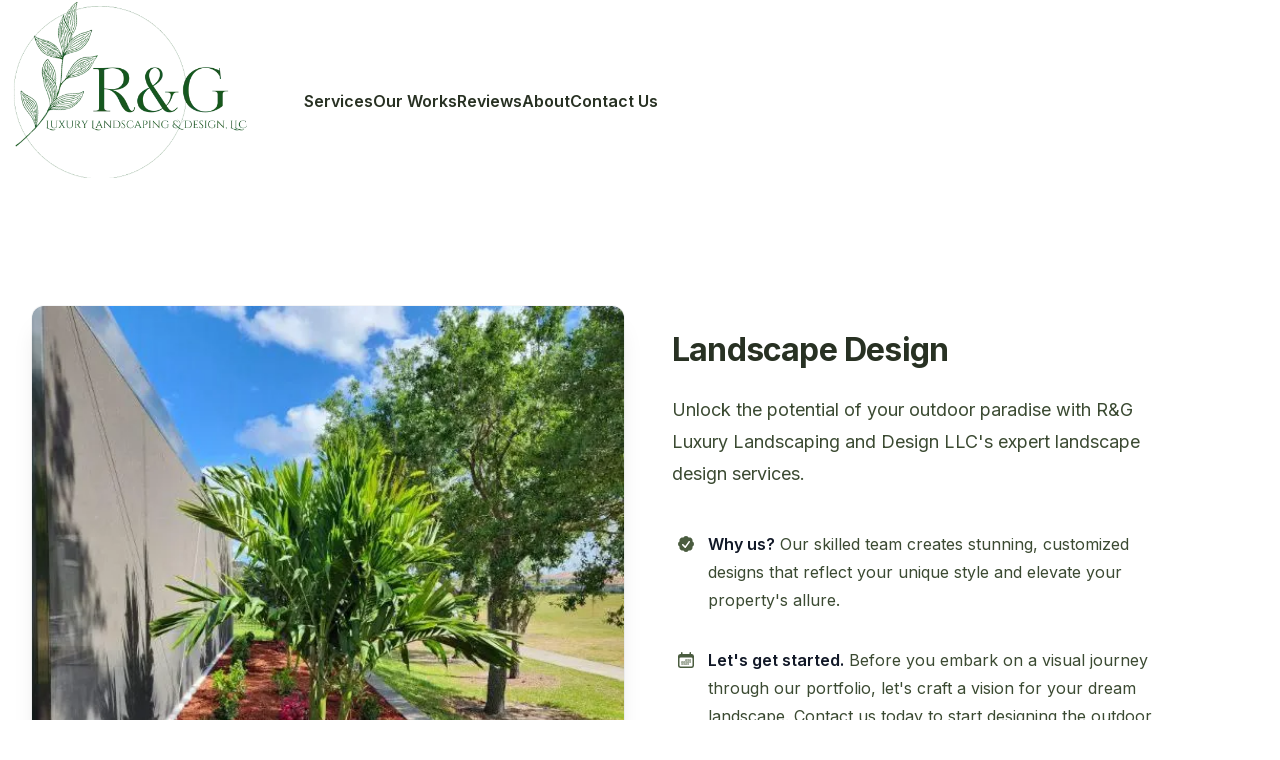

--- FILE ---
content_type: text/html; charset=utf-8
request_url: https://www.rgluxurylandscaping.com/services
body_size: 13173
content:
<!DOCTYPE html><html lang="en"><head><meta charSet="utf-8"/><meta name="viewport" content="width=device-width, initial-scale=1"/><link rel="preload" href="/_next/static/media/a34f9d1faa5f3315-s.p.woff2" as="font" crossorigin="" type="font/woff2"/><link rel="preload" as="image" imageSrcSet="/_next/image?url=%2FheaderLogo3.png&amp;w=640&amp;q=75 640w, /_next/image?url=%2FheaderLogo3.png&amp;w=750&amp;q=75 750w, /_next/image?url=%2FheaderLogo3.png&amp;w=828&amp;q=75 828w, /_next/image?url=%2FheaderLogo3.png&amp;w=1080&amp;q=75 1080w, /_next/image?url=%2FheaderLogo3.png&amp;w=1200&amp;q=75 1200w, /_next/image?url=%2FheaderLogo3.png&amp;w=1920&amp;q=75 1920w, /_next/image?url=%2FheaderLogo3.png&amp;w=2048&amp;q=75 2048w, /_next/image?url=%2FheaderLogo3.png&amp;w=3840&amp;q=75 3840w" imageSizes="(max-width: 768px) 100vw, 768px"/><link rel="stylesheet" href="/_next/static/css/943cb226540924d2.css" data-precedence="next"/><link rel="preload" as="script" fetchPriority="low" href="/_next/static/chunks/webpack-8dd21edbaa23b0b2.js"/><script src="/_next/static/chunks/4bd1b696-4851563ca34f65f1.js" async=""></script><script src="/_next/static/chunks/684-17b8a3fe31ca33b7.js" async=""></script><script src="/_next/static/chunks/main-app-df55f4bdaf350cb2.js" async=""></script><script src="/_next/static/chunks/9da6db1e-58c32a33f2e14b94.js" async=""></script><script src="/_next/static/chunks/766-dcd82d88ff46b3e7.js" async=""></script><script src="/_next/static/chunks/73-ddded265f2c5938a.js" async=""></script><script src="/_next/static/chunks/509-aa0a9750bb348830.js" async=""></script><script src="/_next/static/chunks/568-8c39d80b6d5eb117.js" async=""></script><script src="/_next/static/chunks/255-fdda5c81181d4af7.js" async=""></script><script src="/_next/static/chunks/517-cbb51004d1dfca24.js" async=""></script><script src="/_next/static/chunks/151-ce066a557a34e48a.js" async=""></script><script src="/_next/static/chunks/83-dd6ecab496c97074.js" async=""></script><script src="/_next/static/chunks/app/layout-8eb7a84976373f1f.js" async=""></script><script src="/_next/static/chunks/4f9d9cd8-41b159dc78a7eea3.js" async=""></script><script src="/_next/static/chunks/bc9c3264-7e16a54c5ac05e29.js" async=""></script><script src="/_next/static/chunks/737dfa3e-de8cfd2e26e65132.js" async=""></script><script src="/_next/static/chunks/865-65b2c410adb40419.js" async=""></script><script src="/_next/static/chunks/111-f962a5e56becca1a.js" async=""></script><script src="/_next/static/chunks/app/services/page-98c8db1e113f7c8f.js" async=""></script><link rel="preload" href="https://www.googletagmanager.com/gtm.js?id=GTM-WN4RS57M" as="script"/><meta name="next-size-adjust" content=""/><link rel="canonical" href="https://www.rgluxurylandscaping.com"/><title>R&amp;G Luxury Landscaping &amp; Design LLC</title><meta name="description" content="Transform Your Outdoor Paradise with R&amp;G Luxury Landscaping and Design LLC! Serving Orlando, Kissimmee, and surrounding Central Florida areas."/><meta name="application-name" content="R&amp;G Luxury Landscaping &amp; Design LLC"/><link rel="author" href="https://eetechnologiesllc.com"/><meta name="author" content="E&amp;E Technologies LLC"/><meta name="generator" content="Next.js"/><meta name="keywords" content="landscaping services Orlando,landscaping services Kissimmee,landscaping near me,landscaping companies in Central Florida,residential landscaping Orlando,commercial landscaping Kissimmee,professional landscapers Orlando,landscape maintenance services,landscape design Orlando,yard clean-up services Kissimmee,mulching services Orlando,rock landscaping Kissimmee,dumpster rental for landscaping Orlando,junk removal services Kissimmee,paver installation Orlando,sod installation Kissimmee,landscape lighting installation Orlando,outdoor kitchen design Kissimmee,patio construction Orlando,retaining wall installation Kissimmee,garden design Orlando,hardscaping services Kissimmee,Orlando landscaping experts,Kissimmee lawn care services,Central Florida landscape designers,best landscapers in Orlando,top landscaping companies Kissimmee,jardinería en Orlando,jardinería en Kissimmee,servicios de jardinería cerca de mí,empresa de jardinería en Florida Central,paisajismo profesional en Orlando,jardineros profesionales Kissimmee,mantenimiento de jardines Orlando,diseño de jardines en Florida,diseño de paisajes en Orlando,limpieza de jardines en Kissimmee,instalación de césped en Orlando,colocación de piedras decorativas Kissimmee,servicios de mulch en Orlando,remoción de escombros Kissimmee,instalación de adoquines en Orlando,alquiler de contenedores para jardinería Orlando,instalación de iluminación de jardines,diseño de cocinas exteriores,construcción de patios y terrazas,muros de contención en Kissimmee,diseño de jardines con estilo,servicios de hardscaping en Florida Central,jardinería en Orlando y Kissimmee,mejores jardineros en Orlando,empresas de paisajismo en Kissimmee,diseño de exteriores en español,servicio de jardinería bilingüe,servicios de paisajismo en español"/><meta name="creator" content="E&amp;E Technologies LLC"/><meta name="publisher" content="E&amp;E Technologies LLC"/><meta property="og:title" content="R&amp;G Luxury Landscaping &amp; Design LLC"/><meta property="og:description" content="Transform Your Outdoor Paradise with R&amp;G Luxury Landscaping and Design LLC! Serving Orlando, Kissimmee, and nearby areas."/><meta property="og:url" content="https://www.rgluxurylandscaping.com"/><meta property="og:site_name" content="R&amp;G Luxury Landscaping &amp; Design LLC"/><meta property="og:locale" content="en_US"/><meta property="og:image" content="https://www.rgluxurylandscaping.com/navLogo.jpg"/><meta property="og:image:width" content="1200"/><meta property="og:image:height" content="630"/><meta property="og:image:alt" content="Luxury landscaping in Orlando by R&amp;G"/><meta property="og:type" content="website"/><meta name="twitter:card" content="summary_large_image"/><meta name="twitter:title" content="R&amp;G Luxury Landscaping &amp; Design LLC"/><meta name="twitter:description" content="Transform Your Outdoor Paradise with R&amp;G Luxury Landscaping and Design LLC!"/><meta name="twitter:image" content="https://www.rgluxurylandscaping.com/navLogo.jpg"/><link rel="icon" href="/favicon.ico" type="image/x-icon" sizes="720x720"/><script>document.querySelectorAll('body link[rel="icon"], body link[rel="apple-touch-icon"]').forEach(el => document.head.appendChild(el))</script><script src="/_next/static/chunks/polyfills-42372ed130431b0a.js" noModule=""></script></head><body class="relative __className_d65c78 scroll-smooth"><!--$!--><template data-dgst="BAILOUT_TO_CLIENT_SIDE_RENDERING"></template><!--/$--><div style="position:fixed;z-index:9999;top:16px;left:16px;right:16px;bottom:16px;pointer-events:none"></div><header class="relative"><div class="mx-auto max-w-7xl"><div class="px-6 pt-6 lg:max-w-2xl lg:pl-8 lg:pr-0"><nav class="flex items-center justify-between lg:justify-start flex-wrap" aria-label="Global"><a class="-m-2.5 mt-0 p-1.5 self-start" href="/"><div class="relative w-72 h-72 -m-4 -mt-24 -mb-10 -ml-10 lg:-z-10 "><span class="sr-only">Your Company</span><img alt="Your Company" loading="eager" decoding="async" data-nimg="fill" style="position:absolute;height:100%;width:100%;left:0;top:0;right:0;bottom:0;color:transparent" sizes="(max-width: 768px) 100vw, 768px" srcSet="/_next/image?url=%2FheaderLogo3.png&amp;w=640&amp;q=75 640w, /_next/image?url=%2FheaderLogo3.png&amp;w=750&amp;q=75 750w, /_next/image?url=%2FheaderLogo3.png&amp;w=828&amp;q=75 828w, /_next/image?url=%2FheaderLogo3.png&amp;w=1080&amp;q=75 1080w, /_next/image?url=%2FheaderLogo3.png&amp;w=1200&amp;q=75 1200w, /_next/image?url=%2FheaderLogo3.png&amp;w=1920&amp;q=75 1920w, /_next/image?url=%2FheaderLogo3.png&amp;w=2048&amp;q=75 2048w, /_next/image?url=%2FheaderLogo3.png&amp;w=3840&amp;q=75 3840w" src="/_next/image?url=%2FheaderLogo3.png&amp;w=3840&amp;q=75"/></div></a><button type="button" class="-m-2.5 rounded-md p-2.5 text-gray-700 lg:hidden"><span class="sr-only">Open main menu</span><svg xmlns="http://www.w3.org/2000/svg" fill="none" viewBox="0 0 24 24" stroke-width="1.5" stroke="currentColor" aria-hidden="true" data-slot="icon" class="h-6 w-6"><path stroke-linecap="round" stroke-linejoin="round" d="M3.75 6.75h16.5M3.75 12h16.5m-16.5 5.25h16.5"></path></svg></button><div class="hidden lg:ml-12 lg:flex lg:gap-x-14"><a class="text-base font-semibold leading-6 text-battleship-gray-900 hover:font-bold hover:text-battleship-gray-500" href="/services">Services</a><a class="text-base font-semibold leading-6 text-battleship-gray-900 hover:font-bold hover:text-battleship-gray-500" href="/works">Our Works</a><a class="text-base font-semibold leading-6 text-battleship-gray-900 hover:font-bold hover:text-battleship-gray-500" href="/#reviews">Reviews</a><a class="text-base font-semibold leading-6 text-battleship-gray-900 hover:font-bold hover:text-battleship-gray-500" href="/about">About</a><a class="text-base font-semibold leading-6 text-battleship-gray-900 hover:font-bold hover:text-battleship-gray-500" href="/services#contact">Contact Us</a></div></nav></div></div><span hidden="" style="position:fixed;top:1px;left:1px;width:1px;height:0;padding:0;margin:-1px;overflow:hidden;clip:rect(0, 0, 0, 0);white-space:nowrap;border-width:0;display:none"></span></header><section><section><div class="overflow-hidden bg-white py-24 sm:py-32" id="design"><div class="mx-auto max-w-7xl px-6 lg:px-8"><div class="mx-auto grid max-w-2xl grid-cols-1 gap-x-8 gap-y-16 sm:gap-y-20 lg:mx-0 lg:max-w-none lg:grid-cols-2"><div><div direction="100" style="opacity:0;transform:translateX(100)"><div class="lg:ml-auto lg:pl-4 lg:pt-4"><div class="lg:max-w-lg"><p class="mt-2 text-3xl font-bold tracking-tight text-battleship-gray-900 sm:text-4xl">Landscape Design</p><p class="mt-6 text-lg leading-8 text-battleship-gray-700">Unlock the potential of your outdoor paradise with R&amp;G Luxury Landscaping and Design LLC&#x27;s expert landscape design services. </p><dl class="mt-10 max-w-xl space-y-8 text-base leading-7 text-battleship-gray-700 lg:max-w-none"><div class="relative pl-9"><dt class="inline font-semibold text-gray-900"><svg xmlns="http://www.w3.org/2000/svg" viewBox="0 0 20 20" fill="currentColor" aria-hidden="true" data-slot="icon" class="absolute left-1 top-1 h-5 w-5 text-battleship-gray-600"><path fill-rule="evenodd" d="M16.403 12.652a3 3 0 0 0 0-5.304 3 3 0 0 0-3.75-3.751 3 3 0 0 0-5.305 0 3 3 0 0 0-3.751 3.75 3 3 0 0 0 0 5.305 3 3 0 0 0 3.75 3.751 3 3 0 0 0 5.305 0 3 3 0 0 0 3.751-3.75Zm-2.546-4.46a.75.75 0 0 0-1.214-.883l-3.483 4.79-1.88-1.88a.75.75 0 1 0-1.06 1.061l2.5 2.5a.75.75 0 0 0 1.137-.089l4-5.5Z" clip-rule="evenodd"></path></svg>Why us?</dt> <dd class="inline">Our skilled team creates stunning, customized designs that reflect your unique style and elevate your property&#x27;s allure.</dd></div><div class="relative pl-9"><dt class="inline font-semibold text-gray-900"><svg xmlns="http://www.w3.org/2000/svg" viewBox="0 0 20 20" fill="currentColor" aria-hidden="true" data-slot="icon" class="absolute left-1 top-1 h-5 w-5 text-battleship-gray-600"><path d="M5.25 12a.75.75 0 0 1 .75-.75h.01a.75.75 0 0 1 .75.75v.01a.75.75 0 0 1-.75.75H6a.75.75 0 0 1-.75-.75V12ZM6 13.25a.75.75 0 0 0-.75.75v.01c0 .414.336.75.75.75h.01a.75.75 0 0 0 .75-.75V14a.75.75 0 0 0-.75-.75H6ZM7.25 12a.75.75 0 0 1 .75-.75h.01a.75.75 0 0 1 .75.75v.01a.75.75 0 0 1-.75.75H8a.75.75 0 0 1-.75-.75V12ZM8 13.25a.75.75 0 0 0-.75.75v.01c0 .414.336.75.75.75h.01a.75.75 0 0 0 .75-.75V14a.75.75 0 0 0-.75-.75H8ZM9.25 10a.75.75 0 0 1 .75-.75h.01a.75.75 0 0 1 .75.75v.01a.75.75 0 0 1-.75.75H10a.75.75 0 0 1-.75-.75V10ZM10 11.25a.75.75 0 0 0-.75.75v.01c0 .414.336.75.75.75h.01a.75.75 0 0 0 .75-.75V12a.75.75 0 0 0-.75-.75H10ZM9.25 14a.75.75 0 0 1 .75-.75h.01a.75.75 0 0 1 .75.75v.01a.75.75 0 0 1-.75.75H10a.75.75 0 0 1-.75-.75V14ZM12 9.25a.75.75 0 0 0-.75.75v.01c0 .414.336.75.75.75h.01a.75.75 0 0 0 .75-.75V10a.75.75 0 0 0-.75-.75H12ZM11.25 12a.75.75 0 0 1 .75-.75h.01a.75.75 0 0 1 .75.75v.01a.75.75 0 0 1-.75.75H12a.75.75 0 0 1-.75-.75V12ZM12 13.25a.75.75 0 0 0-.75.75v.01c0 .414.336.75.75.75h.01a.75.75 0 0 0 .75-.75V14a.75.75 0 0 0-.75-.75H12ZM13.25 10a.75.75 0 0 1 .75-.75h.01a.75.75 0 0 1 .75.75v.01a.75.75 0 0 1-.75.75H14a.75.75 0 0 1-.75-.75V10ZM14 11.25a.75.75 0 0 0-.75.75v.01c0 .414.336.75.75.75h.01a.75.75 0 0 0 .75-.75V12a.75.75 0 0 0-.75-.75H14Z"></path><path fill-rule="evenodd" d="M5.75 2a.75.75 0 0 1 .75.75V4h7V2.75a.75.75 0 0 1 1.5 0V4h.25A2.75 2.75 0 0 1 18 6.75v8.5A2.75 2.75 0 0 1 15.25 18H4.75A2.75 2.75 0 0 1 2 15.25v-8.5A2.75 2.75 0 0 1 4.75 4H5V2.75A.75.75 0 0 1 5.75 2Zm-1 5.5c-.69 0-1.25.56-1.25 1.25v6.5c0 .69.56 1.25 1.25 1.25h10.5c.69 0 1.25-.56 1.25-1.25v-6.5c0-.69-.56-1.25-1.25-1.25H4.75Z" clip-rule="evenodd"></path></svg>Let&#x27;s get started.</dt> <dd class="inline"> Before you embark on a visual journey through our portfolio, let&#x27;s craft a vision for your dream landscape. Contact us today to start designing the outdoor masterpiece you&#x27;ve always imagined!</dd></div><div class="mt-10 flex items-center justify-evenly "><a class=" rounded-md bg-battleship-gray-600 px-3.5 py-2.5 text-sm font-semibold text-white shadow-sm hover:bg-battleship-gray-500 focus-visible:outline focus-visible:outline-2 focus-visible:outline-offset-2 focus-visible:outline-battleship-gray-600" href="/services/design/contact">Contact Now</a><a class="text-sm font-semibold leading-6 text-battleship-gray-900" href="/services/design">See More <span aria-hidden="true">→</span></a></div></dl></div></div></div></div><div class="flex items-start justify-end lg:order-first"><img alt="Product screenshot" loading="lazy" width="2432" height="1442" decoding="async" data-nimg="1" class="w-[48rem] max-w-none rounded-xl shadow-xl ring-1 ring-gray-400/10 sm:w-[57rem]" style="color:transparent" srcSet="/_next/image?url=%2Fdesign%2Fshowcase1.jpeg&amp;w=3840&amp;q=75 1x" src="/_next/image?url=%2Fdesign%2Fshowcase1.jpeg&amp;w=3840&amp;q=75"/></div></div></div></div><div class="overflow-hidden bg-battleship-gray-50 py-24 sm:py-32" id="commercial"><div class="mx-auto max-w-7xl px-6 lg:px-8"><div class="mx-auto grid max-w-2xl grid-cols-1 gap-x-8 gap-y-16 sm:gap-y-20 lg:mx-0 lg:max-w-none lg:grid-cols-2"><div class="lg:pr-8 lg:pt-4"><div><div direction="-100" style="opacity:0;transform:translateX(-100)"><div class="lg:max-w-lg"><p class="mt-2 text-3xl font-bold tracking-tight text-battleship-gray-900 sm:text-4xl">Commercial Landscaping Solutions</p><p class="mt-6 text-lg leading-8 text-battleship-gray-700">R&amp;G Luxury Landscaping and Design LLC offers tailored commercial landscaping solutions backed by years of hands-on experience. From design to maintenance, our team provides high-quality, professional-grade services for businesses, HOAs, office parks, and more.</p><dl class="mt-10 max-w-xl space-y-8 text-base leading-7 text-battleship-gray-700 lg:max-w-none"><div class="relative pl-9"><dt class="inline font-semibold text-battleship-gray-900"><svg xmlns="http://www.w3.org/2000/svg" viewBox="0 0 20 20" fill="currentColor" aria-hidden="true" data-slot="icon" class="absolute left-1 top-1 h-5 w-5 text-battleship-gray-600"><path fill-rule="evenodd" d="M16.403 12.652a3 3 0 0 0 0-5.304 3 3 0 0 0-3.75-3.751 3 3 0 0 0-5.305 0 3 3 0 0 0-3.751 3.75 3 3 0 0 0 0 5.305 3 3 0 0 0 3.75 3.751 3 3 0 0 0 5.305 0 3 3 0 0 0 3.751-3.75Zm-2.546-4.46a.75.75 0 0 0-1.214-.883l-3.483 4.79-1.88-1.88a.75.75 0 1 0-1.06 1.061l2.5 2.5a.75.75 0 0 0 1.137-.089l4-5.5Z" clip-rule="evenodd"></path></svg>Why us?</dt> <dd class="inline">We specialize in creating clean, welcoming, and highly functional outdoor spaces that reflect your brand’s excellence.</dd></div><div class="relative pl-9"><dt class="inline font-semibold text-battleship-gray-900"><svg xmlns="http://www.w3.org/2000/svg" viewBox="0 0 20 20" fill="currentColor" aria-hidden="true" data-slot="icon" class="absolute left-1 top-1 h-5 w-5 text-battleship-gray-600"><path d="M5.25 12a.75.75 0 0 1 .75-.75h.01a.75.75 0 0 1 .75.75v.01a.75.75 0 0 1-.75.75H6a.75.75 0 0 1-.75-.75V12ZM6 13.25a.75.75 0 0 0-.75.75v.01c0 .414.336.75.75.75h.01a.75.75 0 0 0 .75-.75V14a.75.75 0 0 0-.75-.75H6ZM7.25 12a.75.75 0 0 1 .75-.75h.01a.75.75 0 0 1 .75.75v.01a.75.75 0 0 1-.75.75H8a.75.75 0 0 1-.75-.75V12ZM8 13.25a.75.75 0 0 0-.75.75v.01c0 .414.336.75.75.75h.01a.75.75 0 0 0 .75-.75V14a.75.75 0 0 0-.75-.75H8ZM9.25 10a.75.75 0 0 1 .75-.75h.01a.75.75 0 0 1 .75.75v.01a.75.75 0 0 1-.75.75H10a.75.75 0 0 1-.75-.75V10ZM10 11.25a.75.75 0 0 0-.75.75v.01c0 .414.336.75.75.75h.01a.75.75 0 0 0 .75-.75V12a.75.75 0 0 0-.75-.75H10ZM9.25 14a.75.75 0 0 1 .75-.75h.01a.75.75 0 0 1 .75.75v.01a.75.75 0 0 1-.75.75H10a.75.75 0 0 1-.75-.75V14ZM12 9.25a.75.75 0 0 0-.75.75v.01c0 .414.336.75.75.75h.01a.75.75 0 0 0 .75-.75V10a.75.75 0 0 0-.75-.75H12ZM11.25 12a.75.75 0 0 1 .75-.75h.01a.75.75 0 0 1 .75.75v.01a.75.75 0 0 1-.75.75H12a.75.75 0 0 1-.75-.75V12ZM12 13.25a.75.75 0 0 0-.75.75v.01c0 .414.336.75.75.75h.01a.75.75 0 0 0 .75-.75V14a.75.75 0 0 0-.75-.75H12ZM13.25 10a.75.75 0 0 1 .75-.75h.01a.75.75 0 0 1 .75.75v.01a.75.75 0 0 1-.75.75H14a.75.75 0 0 1-.75-.75V10ZM14 11.25a.75.75 0 0 0-.75.75v.01c0 .414.336.75.75.75h.01a.75.75 0 0 0 .75-.75V12a.75.75 0 0 0-.75-.75H14Z"></path><path fill-rule="evenodd" d="M5.75 2a.75.75 0 0 1 .75.75V4h7V2.75a.75.75 0 0 1 1.5 0V4h.25A2.75 2.75 0 0 1 18 6.75v8.5A2.75 2.75 0 0 1 15.25 18H4.75A2.75 2.75 0 0 1 2 15.25v-8.5A2.75 2.75 0 0 1 4.75 4H5V2.75A.75.75 0 0 1 5.75 2Zm-1 5.5c-.69 0-1.25.56-1.25 1.25v6.5c0 .69.56 1.25 1.25 1.25h10.5c.69 0 1.25-.56 1.25-1.25v-6.5c0-.69-.56-1.25-1.25-1.25H4.75Z" clip-rule="evenodd"></path></svg>Let&#x27;s get started.</dt> <dd class="inline">Whether you manage a retail plaza, apartment complex, or corporate facility, R&amp;G is your trusted partner for dependable, expert landscaping solutions. Contact us today for a custom commercial quote.</dd></div><div class="mt-10 flex items-center justify-evenly "><a class="rounded-md bg-battleship-gray-600 px-3.5 py-2.5 text-sm font-semibold text-white shadow-sm hover:bg-battleship-gray-500 focus-visible:outline focus-visible:outline-2 focus-visible:outline-offset-2 focus-visible:outline-battleship-gray-600" href="/services/commercial/contact">Contact Now</a><a class="text-sm font-semibold leading-6 text-battleship-gray-900" href="/services/commercial">See More <span aria-hidden="true">→</span></a></div></dl></div></div></div></div><img alt="Product screenshot" loading="lazy" width="2432" height="1442" decoding="async" data-nimg="1" class=" w-[48rem] max-w-none  rounded-xl shadow-xl ring-1 ring-gray-400/10 sm:w-[57rem] md:-ml-4 lg:-ml-0" style="color:transparent" srcSet="/_next/image?url=%2Fcommercial.jpg&amp;w=3840&amp;q=75 1x" src="/_next/image?url=%2Fcommercial.jpg&amp;w=3840&amp;q=75"/></div></div></div><div class="overflow-hidden bg-white py-24 sm:py-32" id="cleanups"><div class="mx-auto max-w-7xl px-6 lg:px-8"><div class="mx-auto grid max-w-2xl grid-cols-1 gap-x-8 gap-y-16 sm:gap-y-20 lg:mx-0 lg:max-w-none lg:grid-cols-2"><div><div direction="100" style="opacity:0;transform:translateX(100)"><div class="lg:ml-auto lg:pl-4 lg:pt-4"><div class="lg:max-w-lg"><p class="mt-2 text-3xl font-bold tracking-tight text-battleship-gray-900 sm:text-4xl">Clean Ups</p><p class="mt-6 text-lg leading-8 text-battleship-gray-700">Prepare to witness the remarkable before-and-after transformation of your outdoor space with R&amp;G Luxury Landscaping and Design LLC&#x27;s clean-up services.</p><dl class="mt-10 max-w-xl space-y-8 text-base leading-7 text-battleship-gray-700 lg:max-w-none"><div class="relative pl-9"><dt class="inline font-semibold text-gray-900"><svg xmlns="http://www.w3.org/2000/svg" viewBox="0 0 20 20" fill="currentColor" aria-hidden="true" data-slot="icon" class="absolute left-1 top-1 h-5 w-5 text-battleship-gray-600"><path fill-rule="evenodd" d="M16.403 12.652a3 3 0 0 0 0-5.304 3 3 0 0 0-3.75-3.751 3 3 0 0 0-5.305 0 3 3 0 0 0-3.751 3.75 3 3 0 0 0 0 5.305 3 3 0 0 0 3.75 3.751 3 3 0 0 0 5.305 0 3 3 0 0 0 3.751-3.75Zm-2.546-4.46a.75.75 0 0 0-1.214-.883l-3.483 4.79-1.88-1.88a.75.75 0 1 0-1.06 1.061l2.5 2.5a.75.75 0 0 0 1.137-.089l4-5.5Z" clip-rule="evenodd"></path></svg>Why us?</dt> <dd class="inline">We specialize in pulling weeds by the root, expert trimming, and thorough yard debris removal.</dd></div><div class="relative pl-9"><dt class="inline font-semibold text-gray-900"><svg xmlns="http://www.w3.org/2000/svg" viewBox="0 0 20 20" fill="currentColor" aria-hidden="true" data-slot="icon" class="absolute left-1 top-1 h-5 w-5 text-battleship-gray-600"><path d="M5.25 12a.75.75 0 0 1 .75-.75h.01a.75.75 0 0 1 .75.75v.01a.75.75 0 0 1-.75.75H6a.75.75 0 0 1-.75-.75V12ZM6 13.25a.75.75 0 0 0-.75.75v.01c0 .414.336.75.75.75h.01a.75.75 0 0 0 .75-.75V14a.75.75 0 0 0-.75-.75H6ZM7.25 12a.75.75 0 0 1 .75-.75h.01a.75.75 0 0 1 .75.75v.01a.75.75 0 0 1-.75.75H8a.75.75 0 0 1-.75-.75V12ZM8 13.25a.75.75 0 0 0-.75.75v.01c0 .414.336.75.75.75h.01a.75.75 0 0 0 .75-.75V14a.75.75 0 0 0-.75-.75H8ZM9.25 10a.75.75 0 0 1 .75-.75h.01a.75.75 0 0 1 .75.75v.01a.75.75 0 0 1-.75.75H10a.75.75 0 0 1-.75-.75V10ZM10 11.25a.75.75 0 0 0-.75.75v.01c0 .414.336.75.75.75h.01a.75.75 0 0 0 .75-.75V12a.75.75 0 0 0-.75-.75H10ZM9.25 14a.75.75 0 0 1 .75-.75h.01a.75.75 0 0 1 .75.75v.01a.75.75 0 0 1-.75.75H10a.75.75 0 0 1-.75-.75V14ZM12 9.25a.75.75 0 0 0-.75.75v.01c0 .414.336.75.75.75h.01a.75.75 0 0 0 .75-.75V10a.75.75 0 0 0-.75-.75H12ZM11.25 12a.75.75 0 0 1 .75-.75h.01a.75.75 0 0 1 .75.75v.01a.75.75 0 0 1-.75.75H12a.75.75 0 0 1-.75-.75V12ZM12 13.25a.75.75 0 0 0-.75.75v.01c0 .414.336.75.75.75h.01a.75.75 0 0 0 .75-.75V14a.75.75 0 0 0-.75-.75H12ZM13.25 10a.75.75 0 0 1 .75-.75h.01a.75.75 0 0 1 .75.75v.01a.75.75 0 0 1-.75.75H14a.75.75 0 0 1-.75-.75V10ZM14 11.25a.75.75 0 0 0-.75.75v.01c0 .414.336.75.75.75h.01a.75.75 0 0 0 .75-.75V12a.75.75 0 0 0-.75-.75H14Z"></path><path fill-rule="evenodd" d="M5.75 2a.75.75 0 0 1 .75.75V4h7V2.75a.75.75 0 0 1 1.5 0V4h.25A2.75 2.75 0 0 1 18 6.75v8.5A2.75 2.75 0 0 1 15.25 18H4.75A2.75 2.75 0 0 1 2 15.25v-8.5A2.75 2.75 0 0 1 4.75 4H5V2.75A.75.75 0 0 1 5.75 2Zm-1 5.5c-.69 0-1.25.56-1.25 1.25v6.5c0 .69.56 1.25 1.25 1.25h10.5c.69 0 1.25-.56 1.25-1.25v-6.5c0-.69-.56-1.25-1.25-1.25H4.75Z" clip-rule="evenodd"></path></svg>Let&#x27;s get started.</dt> <dd class="inline">Before you explore our stunning visual portfolio, experience the rejuvenation of your landscape firsthand. Contact us today to schedule your clean-up and uncover the hidden beauty of your outdoor haven!</dd></div><div class="mt-10 flex items-center justify-evenly "><a class=" rounded-md bg-battleship-gray-600 px-3.5 py-2.5 text-sm font-semibold text-white shadow-sm hover:bg-battleship-gray-500 focus-visible:outline focus-visible:outline-2 focus-visible:outline-offset-2 focus-visible:outline-battleship-gray-600" href="/services/cleanups/contact">Contact Now</a><a class="text-sm font-semibold leading-6 text-battleship-gray-900" href="/services/cleanups">See More <span aria-hidden="true">→</span></a></div></dl></div></div></div></div><div class="flex items-start justify-end lg:order-first"><img alt="Product screenshot" loading="lazy" width="2432" height="1442" decoding="async" data-nimg="1" class="w-[48rem] max-w-none rounded-xl shadow-xl ring-1 ring-gray-400/10 sm:w-[57rem]" style="color:transparent" srcSet="/_next/image?url=%2Fclean-ups%2Fshowcase.jpeg&amp;w=3840&amp;q=75 1x" src="/_next/image?url=%2Fclean-ups%2Fshowcase.jpeg&amp;w=3840&amp;q=75"/></div></div></div></div><div class="overflow-hidden bg-battleship-gray-50 py-24 sm:py-32" id="mulch"><div class="mx-auto max-w-7xl px-6 lg:px-8"><div class="mx-auto grid max-w-2xl grid-cols-1 gap-x-8 gap-y-16 sm:gap-y-20 lg:mx-0 lg:max-w-none lg:grid-cols-2"><div class="lg:pr-8 lg:pt-4"><div><div direction="-100" style="opacity:0;transform:translateX(-100)"><div class="lg:max-w-lg"><p class="mt-2 text-3xl font-bold tracking-tight text-battleship-gray-900 sm:text-4xl">Mulching</p><p class="mt-6 text-lg leading-8 text-battleship-gray-700">Experience the art of landscaping refinement with R&amp;G Luxury Landscaping and Design LLC&#x27;s mulching services.</p><dl class="mt-10 max-w-xl space-y-8 text-base leading-7 text-battleship-gray-700 lg:max-w-none"><div class="relative pl-9"><dt class="inline font-semibold text-battleship-gray-900"><svg xmlns="http://www.w3.org/2000/svg" viewBox="0 0 20 20" fill="currentColor" aria-hidden="true" data-slot="icon" class="absolute left-1 top-1 h-5 w-5 text-battleship-gray-600"><path fill-rule="evenodd" d="M16.403 12.652a3 3 0 0 0 0-5.304 3 3 0 0 0-3.75-3.751 3 3 0 0 0-5.305 0 3 3 0 0 0-3.751 3.75 3 3 0 0 0 0 5.305 3 3 0 0 0 3.75 3.751 3 3 0 0 0 5.305 0 3 3 0 0 0 3.751-3.75Zm-2.546-4.46a.75.75 0 0 0-1.214-.883l-3.483 4.79-1.88-1.88a.75.75 0 1 0-1.06 1.061l2.5 2.5a.75.75 0 0 0 1.137-.089l4-5.5Z" clip-rule="evenodd"></path></svg>Why us?</dt> <dd class="inline">Our team meticulously installs mulch to enhance the beauty and health of your outdoor spaces.</dd></div><div class="relative pl-9"><dt class="inline font-semibold text-battleship-gray-900"><svg xmlns="http://www.w3.org/2000/svg" viewBox="0 0 20 20" fill="currentColor" aria-hidden="true" data-slot="icon" class="absolute left-1 top-1 h-5 w-5 text-battleship-gray-600"><path d="M5.25 12a.75.75 0 0 1 .75-.75h.01a.75.75 0 0 1 .75.75v.01a.75.75 0 0 1-.75.75H6a.75.75 0 0 1-.75-.75V12ZM6 13.25a.75.75 0 0 0-.75.75v.01c0 .414.336.75.75.75h.01a.75.75 0 0 0 .75-.75V14a.75.75 0 0 0-.75-.75H6ZM7.25 12a.75.75 0 0 1 .75-.75h.01a.75.75 0 0 1 .75.75v.01a.75.75 0 0 1-.75.75H8a.75.75 0 0 1-.75-.75V12ZM8 13.25a.75.75 0 0 0-.75.75v.01c0 .414.336.75.75.75h.01a.75.75 0 0 0 .75-.75V14a.75.75 0 0 0-.75-.75H8ZM9.25 10a.75.75 0 0 1 .75-.75h.01a.75.75 0 0 1 .75.75v.01a.75.75 0 0 1-.75.75H10a.75.75 0 0 1-.75-.75V10ZM10 11.25a.75.75 0 0 0-.75.75v.01c0 .414.336.75.75.75h.01a.75.75 0 0 0 .75-.75V12a.75.75 0 0 0-.75-.75H10ZM9.25 14a.75.75 0 0 1 .75-.75h.01a.75.75 0 0 1 .75.75v.01a.75.75 0 0 1-.75.75H10a.75.75 0 0 1-.75-.75V14ZM12 9.25a.75.75 0 0 0-.75.75v.01c0 .414.336.75.75.75h.01a.75.75 0 0 0 .75-.75V10a.75.75 0 0 0-.75-.75H12ZM11.25 12a.75.75 0 0 1 .75-.75h.01a.75.75 0 0 1 .75.75v.01a.75.75 0 0 1-.75.75H12a.75.75 0 0 1-.75-.75V12ZM12 13.25a.75.75 0 0 0-.75.75v.01c0 .414.336.75.75.75h.01a.75.75 0 0 0 .75-.75V14a.75.75 0 0 0-.75-.75H12ZM13.25 10a.75.75 0 0 1 .75-.75h.01a.75.75 0 0 1 .75.75v.01a.75.75 0 0 1-.75.75H14a.75.75 0 0 1-.75-.75V10ZM14 11.25a.75.75 0 0 0-.75.75v.01c0 .414.336.75.75.75h.01a.75.75 0 0 0 .75-.75V12a.75.75 0 0 0-.75-.75H14Z"></path><path fill-rule="evenodd" d="M5.75 2a.75.75 0 0 1 .75.75V4h7V2.75a.75.75 0 0 1 1.5 0V4h.25A2.75 2.75 0 0 1 18 6.75v8.5A2.75 2.75 0 0 1 15.25 18H4.75A2.75 2.75 0 0 1 2 15.25v-8.5A2.75 2.75 0 0 1 4.75 4H5V2.75A.75.75 0 0 1 5.75 2Zm-1 5.5c-.69 0-1.25.56-1.25 1.25v6.5c0 .69.56 1.25 1.25 1.25h10.5c.69 0 1.25-.56 1.25-1.25v-6.5c0-.69-.56-1.25-1.25-1.25H4.75Z" clip-rule="evenodd"></path></svg>Let&#x27;s get started.</dt> <dd class="inline">  Before you explore the transformative results in our gallery, consider the benefits of mulch for your landscape. Contact us today to elevate your property&#x27;s aesthetics and nurture its vitality with our mulching expertise!</dd></div><div class="mt-10 flex items-center justify-evenly "><a class="rounded-md bg-battleship-gray-600 px-3.5 py-2.5 text-sm font-semibold text-white shadow-sm hover:bg-battleship-gray-500 focus-visible:outline focus-visible:outline-2 focus-visible:outline-offset-2 focus-visible:outline-battleship-gray-600" href="/services/mulch/contact">Contact Now</a><a class="text-sm font-semibold leading-6 text-battleship-gray-900" href="/services/mulch">See More <span aria-hidden="true">→</span></a></div></dl></div></div></div></div><img alt="Product screenshot" loading="lazy" width="2432" height="1442" decoding="async" data-nimg="1" class=" w-[48rem] max-w-none  rounded-xl shadow-xl ring-1 ring-gray-400/10 sm:w-[57rem] md:-ml-4 lg:-ml-0" style="color:transparent" srcSet="/_next/image?url=%2Fmulch%2Fshowcase.jpeg&amp;w=3840&amp;q=75 1x" src="/_next/image?url=%2Fmulch%2Fshowcase.jpeg&amp;w=3840&amp;q=75"/></div></div></div><div class="overflow-hidden bg-white py-24 sm:py-32" id="rock"><div class="mx-auto max-w-7xl px-6 lg:px-8"><div class="mx-auto grid max-w-2xl grid-cols-1 gap-x-8 gap-y-16 sm:gap-y-20 lg:mx-0 lg:max-w-none lg:grid-cols-2"><div><div direction="100" style="opacity:0;transform:translateX(100)"><div class="lg:ml-auto lg:pl-4 lg:pt-4"><div class="lg:max-w-lg"><p class="mt-2 text-3xl font-bold tracking-tight text-battleship-gray-900 sm:text-4xl">Rock</p><p class="mt-6 text-lg leading-8 text-battleship-gray-700">Elevate your landscape with the enduring beauty of rock installations by R&amp;G Luxury Landscaping and Design LLC. </p><dl class="mt-10 max-w-xl space-y-8 text-base leading-7 text-battleship-gray-700 lg:max-w-none"><div class="relative pl-9"><dt class="inline font-semibold text-gray-900"><svg xmlns="http://www.w3.org/2000/svg" viewBox="0 0 20 20" fill="currentColor" aria-hidden="true" data-slot="icon" class="absolute left-1 top-1 h-5 w-5 text-battleship-gray-600"><path fill-rule="evenodd" d="M16.403 12.652a3 3 0 0 0 0-5.304 3 3 0 0 0-3.75-3.751 3 3 0 0 0-5.305 0 3 3 0 0 0-3.751 3.75 3 3 0 0 0 0 5.305 3 3 0 0 0 3.75 3.751 3 3 0 0 0 5.305 0 3 3 0 0 0 3.751-3.75Zm-2.546-4.46a.75.75 0 0 0-1.214-.883l-3.483 4.79-1.88-1.88a.75.75 0 1 0-1.06 1.061l2.5 2.5a.75.75 0 0 0 1.137-.089l4-5.5Z" clip-rule="evenodd"></path></svg>Why us?</dt> <dd class="inline">Our skilled team expertly designs and installs rockscape features that add character and elegance to your outdoor spaces. </dd></div><div class="relative pl-9"><dt class="inline font-semibold text-gray-900"><svg xmlns="http://www.w3.org/2000/svg" viewBox="0 0 20 20" fill="currentColor" aria-hidden="true" data-slot="icon" class="absolute left-1 top-1 h-5 w-5 text-battleship-gray-600"><path d="M5.25 12a.75.75 0 0 1 .75-.75h.01a.75.75 0 0 1 .75.75v.01a.75.75 0 0 1-.75.75H6a.75.75 0 0 1-.75-.75V12ZM6 13.25a.75.75 0 0 0-.75.75v.01c0 .414.336.75.75.75h.01a.75.75 0 0 0 .75-.75V14a.75.75 0 0 0-.75-.75H6ZM7.25 12a.75.75 0 0 1 .75-.75h.01a.75.75 0 0 1 .75.75v.01a.75.75 0 0 1-.75.75H8a.75.75 0 0 1-.75-.75V12ZM8 13.25a.75.75 0 0 0-.75.75v.01c0 .414.336.75.75.75h.01a.75.75 0 0 0 .75-.75V14a.75.75 0 0 0-.75-.75H8ZM9.25 10a.75.75 0 0 1 .75-.75h.01a.75.75 0 0 1 .75.75v.01a.75.75 0 0 1-.75.75H10a.75.75 0 0 1-.75-.75V10ZM10 11.25a.75.75 0 0 0-.75.75v.01c0 .414.336.75.75.75h.01a.75.75 0 0 0 .75-.75V12a.75.75 0 0 0-.75-.75H10ZM9.25 14a.75.75 0 0 1 .75-.75h.01a.75.75 0 0 1 .75.75v.01a.75.75 0 0 1-.75.75H10a.75.75 0 0 1-.75-.75V14ZM12 9.25a.75.75 0 0 0-.75.75v.01c0 .414.336.75.75.75h.01a.75.75 0 0 0 .75-.75V10a.75.75 0 0 0-.75-.75H12ZM11.25 12a.75.75 0 0 1 .75-.75h.01a.75.75 0 0 1 .75.75v.01a.75.75 0 0 1-.75.75H12a.75.75 0 0 1-.75-.75V12ZM12 13.25a.75.75 0 0 0-.75.75v.01c0 .414.336.75.75.75h.01a.75.75 0 0 0 .75-.75V14a.75.75 0 0 0-.75-.75H12ZM13.25 10a.75.75 0 0 1 .75-.75h.01a.75.75 0 0 1 .75.75v.01a.75.75 0 0 1-.75.75H14a.75.75 0 0 1-.75-.75V10ZM14 11.25a.75.75 0 0 0-.75.75v.01c0 .414.336.75.75.75h.01a.75.75 0 0 0 .75-.75V12a.75.75 0 0 0-.75-.75H14Z"></path><path fill-rule="evenodd" d="M5.75 2a.75.75 0 0 1 .75.75V4h7V2.75a.75.75 0 0 1 1.5 0V4h.25A2.75 2.75 0 0 1 18 6.75v8.5A2.75 2.75 0 0 1 15.25 18H4.75A2.75 2.75 0 0 1 2 15.25v-8.5A2.75 2.75 0 0 1 4.75 4H5V2.75A.75.75 0 0 1 5.75 2Zm-1 5.5c-.69 0-1.25.56-1.25 1.25v6.5c0 .69.56 1.25 1.25 1.25h10.5c.69 0 1.25-.56 1.25-1.25v-6.5c0-.69-.56-1.25-1.25-1.25H4.75Z" clip-rule="evenodd"></path></svg>Let&#x27;s get started.</dt> <dd class="inline">Before you browse through our stunning portfolio, discover the timeless charm and durability that rock installations can bring to your property. Contact us today to begin your journey toward a more captivating outdoor environment!</dd></div><div class="mt-10 flex items-center justify-evenly "><a class=" rounded-md bg-battleship-gray-600 px-3.5 py-2.5 text-sm font-semibold text-white shadow-sm hover:bg-battleship-gray-500 focus-visible:outline focus-visible:outline-2 focus-visible:outline-offset-2 focus-visible:outline-battleship-gray-600" href="/services/rock/contact">Contact Now</a><a class="text-sm font-semibold leading-6 text-battleship-gray-900" href="/services/rock">See More <span aria-hidden="true">→</span></a></div></dl></div></div></div></div><div class="flex items-start justify-end lg:order-first"><img alt="Product screenshot" loading="lazy" width="2432" height="1442" decoding="async" data-nimg="1" class="w-[48rem] max-w-none rounded-xl shadow-xl ring-1 ring-gray-400/10 sm:w-[57rem]" style="color:transparent" srcSet="/_next/image?url=%2Frock%2Fshowcase.jpeg&amp;w=3840&amp;q=75 1x" src="/_next/image?url=%2Frock%2Fshowcase.jpeg&amp;w=3840&amp;q=75"/></div></div></div></div><div class="overflow-hidden bg-battleship-gray-50 py-24 sm:py-32" id="trailer"><div class="mx-auto max-w-7xl px-6 lg:px-8"><div class="mx-auto grid max-w-2xl grid-cols-1 gap-x-8 gap-y-16 sm:gap-y-20 lg:mx-0 lg:max-w-none lg:grid-cols-2"><div class="lg:pr-8 lg:pt-4"><div><div direction="-100" style="opacity:0;transform:translateX(-100)"><div class="lg:max-w-lg"><p class="mt-2 text-3xl font-bold tracking-tight text-battleship-gray-900 sm:text-4xl">Dumpster Rental and Junk Removal</p><p class="mt-6 text-lg leading-8 text-battleship-gray-700">Simplify your outdoor projects with R&amp;G Luxury Landscaping and Design LLC&#x27;s convenient dumpster rental and efficient junk removal services. </p><dl class="mt-10 max-w-xl space-y-8 text-base leading-7 text-battleship-gray-700 lg:max-w-none"><div class="relative pl-9"><dt class="inline font-semibold text-battleship-gray-900"><svg xmlns="http://www.w3.org/2000/svg" viewBox="0 0 20 20" fill="currentColor" aria-hidden="true" data-slot="icon" class="absolute left-1 top-1 h-5 w-5 text-battleship-gray-600"><path fill-rule="evenodd" d="M16.403 12.652a3 3 0 0 0 0-5.304 3 3 0 0 0-3.75-3.751 3 3 0 0 0-5.305 0 3 3 0 0 0-3.751 3.75 3 3 0 0 0 0 5.305 3 3 0 0 0 3.75 3.751 3 3 0 0 0 5.305 0 3 3 0 0 0 3.751-3.75Zm-2.546-4.46a.75.75 0 0 0-1.214-.883l-3.483 4.79-1.88-1.88a.75.75 0 1 0-1.06 1.061l2.5 2.5a.75.75 0 0 0 1.137-.089l4-5.5Z" clip-rule="evenodd"></path></svg>Why us?</dt> <dd class="inline">Our well-maintained dumpster trailers are ready to assist you, whether you&#x27;re tackling a landscaping project or clearing out clutter.</dd></div><div class="relative pl-9"><dt class="inline font-semibold text-battleship-gray-900"><svg xmlns="http://www.w3.org/2000/svg" viewBox="0 0 20 20" fill="currentColor" aria-hidden="true" data-slot="icon" class="absolute left-1 top-1 h-5 w-5 text-battleship-gray-600"><path d="M5.25 12a.75.75 0 0 1 .75-.75h.01a.75.75 0 0 1 .75.75v.01a.75.75 0 0 1-.75.75H6a.75.75 0 0 1-.75-.75V12ZM6 13.25a.75.75 0 0 0-.75.75v.01c0 .414.336.75.75.75h.01a.75.75 0 0 0 .75-.75V14a.75.75 0 0 0-.75-.75H6ZM7.25 12a.75.75 0 0 1 .75-.75h.01a.75.75 0 0 1 .75.75v.01a.75.75 0 0 1-.75.75H8a.75.75 0 0 1-.75-.75V12ZM8 13.25a.75.75 0 0 0-.75.75v.01c0 .414.336.75.75.75h.01a.75.75 0 0 0 .75-.75V14a.75.75 0 0 0-.75-.75H8ZM9.25 10a.75.75 0 0 1 .75-.75h.01a.75.75 0 0 1 .75.75v.01a.75.75 0 0 1-.75.75H10a.75.75 0 0 1-.75-.75V10ZM10 11.25a.75.75 0 0 0-.75.75v.01c0 .414.336.75.75.75h.01a.75.75 0 0 0 .75-.75V12a.75.75 0 0 0-.75-.75H10ZM9.25 14a.75.75 0 0 1 .75-.75h.01a.75.75 0 0 1 .75.75v.01a.75.75 0 0 1-.75.75H10a.75.75 0 0 1-.75-.75V14ZM12 9.25a.75.75 0 0 0-.75.75v.01c0 .414.336.75.75.75h.01a.75.75 0 0 0 .75-.75V10a.75.75 0 0 0-.75-.75H12ZM11.25 12a.75.75 0 0 1 .75-.75h.01a.75.75 0 0 1 .75.75v.01a.75.75 0 0 1-.75.75H12a.75.75 0 0 1-.75-.75V12ZM12 13.25a.75.75 0 0 0-.75.75v.01c0 .414.336.75.75.75h.01a.75.75 0 0 0 .75-.75V14a.75.75 0 0 0-.75-.75H12ZM13.25 10a.75.75 0 0 1 .75-.75h.01a.75.75 0 0 1 .75.75v.01a.75.75 0 0 1-.75.75H14a.75.75 0 0 1-.75-.75V10ZM14 11.25a.75.75 0 0 0-.75.75v.01c0 .414.336.75.75.75h.01a.75.75 0 0 0 .75-.75V12a.75.75 0 0 0-.75-.75H14Z"></path><path fill-rule="evenodd" d="M5.75 2a.75.75 0 0 1 .75.75V4h7V2.75a.75.75 0 0 1 1.5 0V4h.25A2.75 2.75 0 0 1 18 6.75v8.5A2.75 2.75 0 0 1 15.25 18H4.75A2.75 2.75 0 0 1 2 15.25v-8.5A2.75 2.75 0 0 1 4.75 4H5V2.75A.75.75 0 0 1 5.75 2Zm-1 5.5c-.69 0-1.25.56-1.25 1.25v6.5c0 .69.56 1.25 1.25 1.25h10.5c.69 0 1.25-.56 1.25-1.25v-6.5c0-.69-.56-1.25-1.25-1.25H4.75Z" clip-rule="evenodd"></path></svg>Let&#x27;s get started.</dt> <dd class="inline"> Explore the ease and convenience of our trailer rental and junk removal solutions. Contact us today to streamline your outdoor endeavors and enjoy a clutter-free space!</dd></div><div class="mt-10 flex items-center justify-evenly "><a class="rounded-md bg-battleship-gray-600 px-3.5 py-2.5 text-sm font-semibold text-white shadow-sm hover:bg-battleship-gray-500 focus-visible:outline focus-visible:outline-2 focus-visible:outline-offset-2 focus-visible:outline-battleship-gray-600" href="/services/trailer/contact">Contact Now</a><a class="text-sm font-semibold leading-6 text-battleship-gray-900" href="/services/trailer">See More <span aria-hidden="true">→</span></a></div></dl></div></div></div></div><img alt="Product screenshot" loading="lazy" width="2432" height="1442" decoding="async" data-nimg="1" class=" w-[48rem] max-w-none  rounded-xl shadow-xl ring-1 ring-gray-400/10 sm:w-[57rem] md:-ml-4 lg:-ml-0" style="color:transparent" srcSet="/_next/image?url=%2Ftrailer%2Fshowcase.jpeg&amp;w=3840&amp;q=75 1x" src="/_next/image?url=%2Ftrailer%2Fshowcase.jpeg&amp;w=3840&amp;q=75"/></div></div></div><div class="overflow-hidden bg-white py-24 sm:py-32" id="turf"><div class="mx-auto max-w-7xl px-6 lg:px-8"><div class="mx-auto grid max-w-2xl grid-cols-1 gap-x-8 gap-y-16 sm:gap-y-20 lg:mx-0 lg:max-w-none lg:grid-cols-2"><div><div direction="100" style="opacity:0;transform:translateX(100)"><div class="lg:ml-auto lg:pl-4 lg:pt-4"><div class="lg:max-w-lg"><p class="mt-2 text-3xl font-bold tracking-tight text-battleship-gray-900 sm:text-4xl">Premium Artificial Turf Installation</p><p class="mt-6 text-lg leading-8 text-battleship-gray-700">Elevate your outdoor space with R&amp;G Luxury Landscaping and Design LLC’s top-quality artificial turf solutions.</p><dl class="mt-10 max-w-xl space-y-8 text-base leading-7 text-battleship-gray-700 lg:max-w-none"><div class="relative pl-9"><dt class="inline font-semibold text-gray-900"><svg xmlns="http://www.w3.org/2000/svg" viewBox="0 0 20 20" fill="currentColor" aria-hidden="true" data-slot="icon" class="absolute left-1 top-1 h-5 w-5 text-battleship-gray-600"><path fill-rule="evenodd" d="M16.403 12.652a3 3 0 0 0 0-5.304 3 3 0 0 0-3.75-3.751 3 3 0 0 0-5.305 0 3 3 0 0 0-3.751 3.75 3 3 0 0 0 0 5.305 3 3 0 0 0 3.75 3.751 3 3 0 0 0 5.305 0 3 3 0 0 0 3.751-3.75Zm-2.546-4.46a.75.75 0 0 0-1.214-.883l-3.483 4.79-1.88-1.88a.75.75 0 1 0-1.06 1.061l2.5 2.5a.75.75 0 0 0 1.137-.089l4-5.5Z" clip-rule="evenodd"></path></svg>Why us?</dt> <dd class="inline">Enjoy a lush, green lawn without the hassle of constant watering, mowing, or maintenance.</dd></div><div class="relative pl-9"><dt class="inline font-semibold text-gray-900"><svg xmlns="http://www.w3.org/2000/svg" viewBox="0 0 20 20" fill="currentColor" aria-hidden="true" data-slot="icon" class="absolute left-1 top-1 h-5 w-5 text-battleship-gray-600"><path d="M5.25 12a.75.75 0 0 1 .75-.75h.01a.75.75 0 0 1 .75.75v.01a.75.75 0 0 1-.75.75H6a.75.75 0 0 1-.75-.75V12ZM6 13.25a.75.75 0 0 0-.75.75v.01c0 .414.336.75.75.75h.01a.75.75 0 0 0 .75-.75V14a.75.75 0 0 0-.75-.75H6ZM7.25 12a.75.75 0 0 1 .75-.75h.01a.75.75 0 0 1 .75.75v.01a.75.75 0 0 1-.75.75H8a.75.75 0 0 1-.75-.75V12ZM8 13.25a.75.75 0 0 0-.75.75v.01c0 .414.336.75.75.75h.01a.75.75 0 0 0 .75-.75V14a.75.75 0 0 0-.75-.75H8ZM9.25 10a.75.75 0 0 1 .75-.75h.01a.75.75 0 0 1 .75.75v.01a.75.75 0 0 1-.75.75H10a.75.75 0 0 1-.75-.75V10ZM10 11.25a.75.75 0 0 0-.75.75v.01c0 .414.336.75.75.75h.01a.75.75 0 0 0 .75-.75V12a.75.75 0 0 0-.75-.75H10ZM9.25 14a.75.75 0 0 1 .75-.75h.01a.75.75 0 0 1 .75.75v.01a.75.75 0 0 1-.75.75H10a.75.75 0 0 1-.75-.75V14ZM12 9.25a.75.75 0 0 0-.75.75v.01c0 .414.336.75.75.75h.01a.75.75 0 0 0 .75-.75V10a.75.75 0 0 0-.75-.75H12ZM11.25 12a.75.75 0 0 1 .75-.75h.01a.75.75 0 0 1 .75.75v.01a.75.75 0 0 1-.75.75H12a.75.75 0 0 1-.75-.75V12ZM12 13.25a.75.75 0 0 0-.75.75v.01c0 .414.336.75.75.75h.01a.75.75 0 0 0 .75-.75V14a.75.75 0 0 0-.75-.75H12ZM13.25 10a.75.75 0 0 1 .75-.75h.01a.75.75 0 0 1 .75.75v.01a.75.75 0 0 1-.75.75H14a.75.75 0 0 1-.75-.75V10ZM14 11.25a.75.75 0 0 0-.75.75v.01c0 .414.336.75.75.75h.01a.75.75 0 0 0 .75-.75V12a.75.75 0 0 0-.75-.75H14Z"></path><path fill-rule="evenodd" d="M5.75 2a.75.75 0 0 1 .75.75V4h7V2.75a.75.75 0 0 1 1.5 0V4h.25A2.75 2.75 0 0 1 18 6.75v8.5A2.75 2.75 0 0 1 15.25 18H4.75A2.75 2.75 0 0 1 2 15.25v-8.5A2.75 2.75 0 0 1 4.75 4H5V2.75A.75.75 0 0 1 5.75 2Zm-1 5.5c-.69 0-1.25.56-1.25 1.25v6.5c0 .69.56 1.25 1.25 1.25h10.5c.69 0 1.25-.56 1.25-1.25v-6.5c0-.69-.56-1.25-1.25-1.25H4.75Z" clip-rule="evenodd"></path></svg>Let&#x27;s get started.</dt> <dd class="inline"></dd></div><div class="mt-10 flex items-center justify-evenly "><a class=" rounded-md bg-battleship-gray-600 px-3.5 py-2.5 text-sm font-semibold text-white shadow-sm hover:bg-battleship-gray-500 focus-visible:outline focus-visible:outline-2 focus-visible:outline-offset-2 focus-visible:outline-battleship-gray-600" href="/services/turf/contact">Contact Now</a><a class="text-sm font-semibold leading-6 text-battleship-gray-900" href="/services/turf">See More <span aria-hidden="true">→</span></a></div></dl></div></div></div></div><div class="flex items-start justify-end lg:order-first"><img alt="Product screenshot" loading="lazy" width="2432" height="1442" decoding="async" data-nimg="1" class="w-[48rem] max-w-none rounded-xl shadow-xl ring-1 ring-gray-400/10 sm:w-[57rem]" style="color:transparent" srcSet="/_next/image?url=%2Ftest%2Fartificial-turf%2Fafter_0.jpg&amp;w=3840&amp;q=75 1x" src="/_next/image?url=%2Ftest%2Fartificial-turf%2Fafter_0.jpg&amp;w=3840&amp;q=75"/></div></div></div></div><div class="overflow-hidden bg-battleship-gray-50 py-24 sm:py-32" id="pavers"><div class="mx-auto max-w-7xl px-6 lg:px-8"><div class="mx-auto grid max-w-2xl grid-cols-1 gap-x-8 gap-y-16 sm:gap-y-20 lg:mx-0 lg:max-w-none lg:grid-cols-2"><div class="lg:pr-8 lg:pt-4"><div><div direction="-100" style="opacity:0;transform:translateX(-100)"><div class="lg:max-w-lg"><p class="mt-2 text-3xl font-bold tracking-tight text-battleship-gray-900 sm:text-4xl">Custom Paver Designs &amp; Hardscapes</p><p class="mt-6 text-lg leading-8 text-battleship-gray-700">Elevate your outdoor living with R&amp;G Luxury Landscaping and Design LLC&#x27;s expertly crafted paver walkways and patios.</p><dl class="mt-10 max-w-xl space-y-8 text-base leading-7 text-battleship-gray-700 lg:max-w-none"><div class="relative pl-9"><dt class="inline font-semibold text-battleship-gray-900"><svg xmlns="http://www.w3.org/2000/svg" viewBox="0 0 20 20" fill="currentColor" aria-hidden="true" data-slot="icon" class="absolute left-1 top-1 h-5 w-5 text-battleship-gray-600"><path fill-rule="evenodd" d="M16.403 12.652a3 3 0 0 0 0-5.304 3 3 0 0 0-3.75-3.751 3 3 0 0 0-5.305 0 3 3 0 0 0-3.751 3.75 3 3 0 0 0 0 5.305 3 3 0 0 0 3.75 3.751 3 3 0 0 0 5.305 0 3 3 0 0 0 3.751-3.75Zm-2.546-4.46a.75.75 0 0 0-1.214-.883l-3.483 4.79-1.88-1.88a.75.75 0 1 0-1.06 1.061l2.5 2.5a.75.75 0 0 0 1.137-.089l4-5.5Z" clip-rule="evenodd"></path></svg>Why us?</dt> <dd class="inline">Our high-quality pavers add timeless beauty, unmatched durability, and a premium finish to your space.</dd></div><div class="relative pl-9"><dt class="inline font-semibold text-battleship-gray-900"><svg xmlns="http://www.w3.org/2000/svg" viewBox="0 0 20 20" fill="currentColor" aria-hidden="true" data-slot="icon" class="absolute left-1 top-1 h-5 w-5 text-battleship-gray-600"><path d="M5.25 12a.75.75 0 0 1 .75-.75h.01a.75.75 0 0 1 .75.75v.01a.75.75 0 0 1-.75.75H6a.75.75 0 0 1-.75-.75V12ZM6 13.25a.75.75 0 0 0-.75.75v.01c0 .414.336.75.75.75h.01a.75.75 0 0 0 .75-.75V14a.75.75 0 0 0-.75-.75H6ZM7.25 12a.75.75 0 0 1 .75-.75h.01a.75.75 0 0 1 .75.75v.01a.75.75 0 0 1-.75.75H8a.75.75 0 0 1-.75-.75V12ZM8 13.25a.75.75 0 0 0-.75.75v.01c0 .414.336.75.75.75h.01a.75.75 0 0 0 .75-.75V14a.75.75 0 0 0-.75-.75H8ZM9.25 10a.75.75 0 0 1 .75-.75h.01a.75.75 0 0 1 .75.75v.01a.75.75 0 0 1-.75.75H10a.75.75 0 0 1-.75-.75V10ZM10 11.25a.75.75 0 0 0-.75.75v.01c0 .414.336.75.75.75h.01a.75.75 0 0 0 .75-.75V12a.75.75 0 0 0-.75-.75H10ZM9.25 14a.75.75 0 0 1 .75-.75h.01a.75.75 0 0 1 .75.75v.01a.75.75 0 0 1-.75.75H10a.75.75 0 0 1-.75-.75V14ZM12 9.25a.75.75 0 0 0-.75.75v.01c0 .414.336.75.75.75h.01a.75.75 0 0 0 .75-.75V10a.75.75 0 0 0-.75-.75H12ZM11.25 12a.75.75 0 0 1 .75-.75h.01a.75.75 0 0 1 .75.75v.01a.75.75 0 0 1-.75.75H12a.75.75 0 0 1-.75-.75V12ZM12 13.25a.75.75 0 0 0-.75.75v.01c0 .414.336.75.75.75h.01a.75.75 0 0 0 .75-.75V14a.75.75 0 0 0-.75-.75H12ZM13.25 10a.75.75 0 0 1 .75-.75h.01a.75.75 0 0 1 .75.75v.01a.75.75 0 0 1-.75.75H14a.75.75 0 0 1-.75-.75V10ZM14 11.25a.75.75 0 0 0-.75.75v.01c0 .414.336.75.75.75h.01a.75.75 0 0 0 .75-.75V12a.75.75 0 0 0-.75-.75H14Z"></path><path fill-rule="evenodd" d="M5.75 2a.75.75 0 0 1 .75.75V4h7V2.75a.75.75 0 0 1 1.5 0V4h.25A2.75 2.75 0 0 1 18 6.75v8.5A2.75 2.75 0 0 1 15.25 18H4.75A2.75 2.75 0 0 1 2 15.25v-8.5A2.75 2.75 0 0 1 4.75 4H5V2.75A.75.75 0 0 1 5.75 2Zm-1 5.5c-.69 0-1.25.56-1.25 1.25v6.5c0 .69.56 1.25 1.25 1.25h10.5c.69 0 1.25-.56 1.25-1.25v-6.5c0-.69-.56-1.25-1.25-1.25H4.75Z" clip-rule="evenodd"></path></svg>Let&#x27;s get started.</dt> <dd class="inline">Contact us today to design and install a stunning paver layout that complements your home&#x27;s aesthetic.</dd></div><div class="mt-10 flex items-center justify-evenly "><a class="rounded-md bg-battleship-gray-600 px-3.5 py-2.5 text-sm font-semibold text-white shadow-sm hover:bg-battleship-gray-500 focus-visible:outline focus-visible:outline-2 focus-visible:outline-offset-2 focus-visible:outline-battleship-gray-600" href="/services/pavers/contact">Contact Now</a><a class="text-sm font-semibold leading-6 text-battleship-gray-900" href="/services/pavers">See More <span aria-hidden="true">→</span></a></div></dl></div></div></div></div><img alt="Product screenshot" loading="lazy" width="2432" height="1442" decoding="async" data-nimg="1" class=" w-[48rem] max-w-none  rounded-xl shadow-xl ring-1 ring-gray-400/10 sm:w-[57rem] md:-ml-4 lg:-ml-0" style="color:transparent" srcSet="/_next/image?url=%2Ftest%2Fpavers%2Fafter01.JPG&amp;w=3840&amp;q=75 1x" src="/_next/image?url=%2Ftest%2Fpavers%2Fafter01.JPG&amp;w=3840&amp;q=75"/></div></div></div></section><div class="bg-battleship-gray-50"><div class="mx-auto max-w-7xl py-24 sm:px-2 sm:py-32 lg:px-4"><div class="mx-auto max-w-2xl px-4 lg:max-w-none"><div class="grid grid-cols-1 items-center gap-x-16 gap-y-10 lg:grid-cols-2"><div><h2 class="text-4xl font-bold tracking-tight text-battleship-gray-800">Discover Our Current Incentives and Exclusive First-Service Discount!</h2><p class="mt-4 text-battleship-gray-700">Dear Valued Clients, <br/> We&#x27;re excited to share with you our current incentives, designed to enhance your experience with R&amp;G Luxury Landscaping and Design LLC. As a token of our appreciation, we&#x27;re offering exclusive benefits to make your landscaping journey even more rewarding. Don&#x27;t forget to check out the details of our three enticing incentives below. Plus, for an extra treat, make sure to keep an eye on the business card on the right – it holds a special discount for your first service with us. We can&#x27;t wait to help you transform your outdoor space into something truly remarkable.</p></div><div class="relative aspect-h-3 aspect-w-5 overflow-hidden rounded-lg bg-gray-100"><img alt="" loading="lazy" decoding="async" data-nimg="fill" style="position:absolute;height:100%;width:100%;left:0;top:0;right:0;bottom:0;object-fit:cover;color:transparent" sizes="100vw" srcSet="/_next/image?url=%2Fcoupon.png&amp;w=640&amp;q=75 640w, /_next/image?url=%2Fcoupon.png&amp;w=750&amp;q=75 750w, /_next/image?url=%2Fcoupon.png&amp;w=828&amp;q=75 828w, /_next/image?url=%2Fcoupon.png&amp;w=1080&amp;q=75 1080w, /_next/image?url=%2Fcoupon.png&amp;w=1200&amp;q=75 1200w, /_next/image?url=%2Fcoupon.png&amp;w=1920&amp;q=75 1920w, /_next/image?url=%2Fcoupon.png&amp;w=2048&amp;q=75 2048w, /_next/image?url=%2Fcoupon.png&amp;w=3840&amp;q=75 3840w" src="/_next/image?url=%2Fcoupon.png&amp;w=3840&amp;q=75"/></div></div><div class="mt-16 grid grid-cols-1 gap-x-8 gap-y-10 lg:grid-cols-3"><div class="sm:flex lg:block"><div class="sm:flex-shrink-0"><svg stroke="currentColor" fill="currentColor" stroke-width="0" viewBox="0 0 24 24" class=" w-14 h-14 text-battleship-gray-700" height="1em" width="1em" xmlns="http://www.w3.org/2000/svg"><path fill="none" d="M0 0h24v24H0z"></path><path d="M12.79 21L3 11.21v2c0 .53.21 1.04.59 1.41l7.79 7.79c.78.78 2.05.78 2.83 0l6.21-6.21c.78-.78.78-2.05 0-2.83L12.79 21z"></path><path d="M11.38 17.41c.39.39.9.59 1.41.59.51 0 1.02-.2 1.41-.59l6.21-6.21c.78-.78.78-2.05 0-2.83L12.62.58C12.25.21 11.74 0 11.21 0H5C3.9 0 3 .9 3 2v6.21c0 .53.21 1.04.59 1.41l7.79 7.79zM5 2h6.21L19 9.79 12.79 16 5 8.21V2z"></path><circle cx="7.25" cy="4.25" r="1.25"></circle></svg></div><div class="mt-4 sm:ml-6 sm:mt-0 lg:ml-0 lg:mt-6"><h3 class="text-sm font-medium text-gray-900">Referral</h3><p class="mt-2 text-sm text-gray-500">We offer a 10% discount for your next project after closing a deal with a recommended lead!</p></div></div><div class="sm:flex lg:block"><div class="sm:flex-shrink-0"><svg stroke="currentColor" fill="none" stroke-width="2" viewBox="0 0 24 24" stroke-linecap="round" stroke-linejoin="round" class="w-14 h-14 text-battleship-gray-700" height="1em" width="1em" xmlns="http://www.w3.org/2000/svg"><path d="M20 19.5v.5a2 2 0 0 1-2 2H6a2 2 0 0 1-2-2V4a2 2 0 0 1 2-2h8.5L18 5.5"></path><path d="M8 18h1"></path><path d="M18.42 9.61a2.1 2.1 0 1 1 2.97 2.97L16.95 17 13 18l.99-3.95 4.43-4.44Z"></path></svg></div><div class="mt-4 sm:ml-6 sm:mt-0 lg:ml-0 lg:mt-6"><h3 class="text-sm font-medium text-gray-900">Yearly Contract</h3><p class="mt-2 text-sm text-gray-500">We offer a 25% discount on clean-ups after for the first-year contract.</p></div></div><div class="sm:flex lg:block"><div class="sm:flex-shrink-0"><svg stroke="currentColor" fill="currentColor" stroke-width="0" viewBox="0 0 24 24" class=" w-14 h-14 text-battleship-gray-700" height="1em" width="1em" xmlns="http://www.w3.org/2000/svg"><path d="M5.67591 4.25667C9.60392 1.03828 15.4094 1.26236 19.076 4.92893C22.9812 8.83418 22.9812 15.1658 19.076 19.0711C15.1707 22.9763 8.83906 22.9763 4.93382 19.0711C2.40932 16.5466 1.51676 13.0081 2.25611 9.76666L2.33275 9.45394L4.26718 9.96315C3.56967 12.623 4.26329 15.5721 6.34803 17.6569C9.47222 20.781 14.5375 20.781 17.6617 17.6569C20.7859 14.5327 20.7859 9.46734 17.6617 6.34315C14.8441 3.5255 10.4475 3.24903 7.32006 5.51375L7.09886 5.67983L8.1158 6.6967L3.5196 7.75736L4.58026 3.16117L5.67591 4.25667ZM13.0049 6V8H15.5049V10H10.0049C9.72874 10 9.50488 10.2239 9.50488 10.5C9.50488 10.7455 9.68176 10.9496 9.91501 10.9919L10.0049 11H14.0049C15.3856 11 16.5049 12.1193 16.5049 13.5C16.5049 14.8807 15.3856 16 14.0049 16H13.0049V18H11.0049V16H8.50488V14H14.0049C14.281 14 14.5049 13.7761 14.5049 13.5C14.5049 13.2545 14.328 13.0504 14.0948 13.0081L14.0049 13H10.0049C8.62417 13 7.50488 11.8807 7.50488 10.5C7.50488 9.11929 8.62417 8 10.0049 8H11.0049V6H13.0049Z"></path></svg></div><div class="mt-4 sm:ml-6 sm:mt-0 lg:ml-0 lg:mt-6"><h3 class="text-sm font-medium text-gray-900">Money-back Guarantee</h3><p class="mt-2 text-sm text-gray-500">If a project is not delivered as agreed, you&#x27;re entitled to a refund.</p></div></div></div></div></div></div><div class="relative bg-white" id="contact"><div class="lg:absolute lg:inset-0 lg:left-1/2"><img alt="" loading="lazy" width="1920" height="1080" decoding="async" data-nimg="1" class="h-64 w-full bg-gray-50 object-cover object-bottom lg:object-cover sm:h-80 lg:absolute lg:h-full" style="color:transparent" srcSet="/_next/image?url=%2FcontactPhoto5.jpg&amp;w=1920&amp;q=75 1x, /_next/image?url=%2FcontactPhoto5.jpg&amp;w=3840&amp;q=75 2x" src="/_next/image?url=%2FcontactPhoto5.jpg&amp;w=3840&amp;q=75"/></div><div class="pb-24 pt-16 sm:pb-32 sm:pt-24 lg:mx-auto lg:grid lg:max-w-7xl lg:grid-cols-2 lg:pt-32"><div class="px-6 lg:px-8"><div class="mx-auto max-w-xl lg:mx-0 lg:max-w-lg"><h2 class="text-3xl font-bold tracking-tight text-battleship-gray-700">Let&#x27;s work together</h2><p class="mt-2 text-lg leading-8 text-battleship-gray-600">Your landscaping vision is just a call or message away! Reach out to us today to schedule a consultation or inquire about our services.</p><form class="mt-16"><div class="grid grid-cols-1 gap-x-8 gap-y-6 sm:grid-cols-2"><div><label for="first-name" class="block text-sm font-semibold leading-6 text-battleship-gray-900">First name</label><div class="mt-2.5"><input type="text" id="first-name" autoComplete="given-name" required="" class="block w-full rounded-md border-0 px-3.5 py-2 text-battleship-gray-900 shadow-sm ring-1 ring-inset ring-gray-300 placeholder:text-battleship-gray-400 focus:ring-2 focus:ring-inset focus:ring-battleship-gray-600 sm:text-sm sm:leading-6" name="first-name"/></div></div><div><label for="last-name" class="block text-sm font-semibold leading-6 text-battleship-gray-900">Last name</label><div class="mt-2.5"><input type="text" id="last-name" autoComplete="family-name" required="" class="block w-full rounded-md border-0 px-3.5 py-2 text-battleship-gray-900 shadow-sm ring-1 ring-inset ring-gray-300 placeholder:text-battleship-gray-400 focus:ring-2 focus:ring-inset focus:ring-battleship-gray-600 sm:text-sm sm:leading-6" name="last-name"/></div></div><div class="sm:col-span-2"><label for="email" class="block text-sm font-semibold leading-6 text-battleship-gray-900">Email</label><div class="mt-2.5"><input id="email" type="email" autoComplete="email" required="" class="block w-full rounded-md border-0 px-3.5 py-2 text-battleship-gray-900 shadow-sm ring-1 ring-inset ring-gray-300 placeholder:text-battleship-gray-400 focus:ring-2 focus:ring-inset focus:ring-battleship-gray-600 sm:text-sm sm:leading-6" name="email"/></div></div><div class="sm:col-span-2"><label for="address" class="block text-sm font-semibold leading-6 text-battleship-gray-900">Address</label><div class="mt-2.5"><input type="text" id="address" autoComplete="organization" required="" class="block w-full rounded-md border-0 px-3.5 py-2 text-battleship-gray-900 shadow-sm ring-1 ring-inset ring-gray-300 placeholder:text-battleship-gray-400 focus:ring-2 focus:ring-inset focus:ring-battleship-gray-600 sm:text-sm sm:leading-6" name="address"/></div></div><div class="sm:col-span-2"><div class="flex justify-between text-sm leading-6"><label for="phone" class="block font-semibold text-battleship-gray-900">Phone</label><p id="phone-description" class="text-battleship-gray-400">Optional</p></div><div class="mt-2.5"><input type="tel" id="phone" autoComplete="tel" aria-describedby="phone-description" class="block w-full rounded-md border-0 px-3.5 py-2 text-battleship-gray-900 shadow-sm ring-1 ring-inset ring-gray-300 placeholder:text-battleship-gray-400 focus:ring-2 focus:ring-inset focus:ring-battleship-gray-600 sm:text-sm sm:leading-6" name="phone"/></div></div><div class="sm:col-span-2"><div class="flex justify-between text-sm leading-6"><label for="message" class="block text-sm font-semibold leading-6 text-battleship-gray-900">How can we help you?</label></div><div class="mt-2.5"><textarea id="message" name="message" rows="4" aria-describedby="message-description" class="block w-full rounded-md border-0 px-3.5 py-2 text-battleship-gray-900 shadow-sm ring-1 ring-inset ring-gray-300 placeholder:text-battleship-gray-400 focus:ring-2 focus:ring-inset focus:ring-battleship-gray-600 sm:text-sm sm:leading-6" required=""></textarea></div></div></div><div class="mt-0 flex justify-end pt-6"><button type="submit" class="rounded-md bg-battleship-gray-600 px-3.5 py-2.5 text-center text-sm font-semibold text-white shadow-sm hover:bg-battleship-gray-500 focus-visible:outline focus-visible:outline-2 focus-visible:outline-offset-2 focus-visible:outline-battleship-gray-600">Send message</button></div></form></div></div></div></div><div class="bg-battleship-gray-50"><div class="mx-auto max-w-7xl px-6 py-24 sm:py-32 lg:px-8 lg:py-40"><div class="mx-auto max-w-4xl divide-y divide-gray-900/10"><h2 class="text-2xl font-bold leading-10 tracking-tight text-gray-900">Frequently asked questions</h2><dl class="mt-10 space-y-6 divide-y divide-gray-900/10"><div class="pt-6" data-headlessui-state=""><dt><button class="flex w-full items-start justify-between text-left text-gray-900" id="headlessui-disclosure-button-«R8q3relb»" type="button" aria-expanded="false" data-headlessui-state=""><span class="text-base font-semibold leading-7">What services do you offer?</span><span class="ml-6 flex h-7 items-center"><svg xmlns="http://www.w3.org/2000/svg" fill="none" viewBox="0 0 24 24" stroke-width="1.5" stroke="currentColor" aria-hidden="true" data-slot="icon" class="h-6 w-6"><path stroke-linecap="round" stroke-linejoin="round" d="M12 6v12m6-6H6"></path></svg></span></button></dt></div><div class="pt-6" data-headlessui-state=""><dt><button class="flex w-full items-start justify-between text-left text-gray-900" id="headlessui-disclosure-button-«R9a3relb»" type="button" aria-expanded="false" data-headlessui-state=""><span class="text-base font-semibold leading-7">How can I request a quote for your services?</span><span class="ml-6 flex h-7 items-center"><svg xmlns="http://www.w3.org/2000/svg" fill="none" viewBox="0 0 24 24" stroke-width="1.5" stroke="currentColor" aria-hidden="true" data-slot="icon" class="h-6 w-6"><path stroke-linecap="round" stroke-linejoin="round" d="M12 6v12m6-6H6"></path></svg></span></button></dt></div><div class="pt-6" data-headlessui-state=""><dt><button class="flex w-full items-start justify-between text-left text-gray-900" id="headlessui-disclosure-button-«R9q3relb»" type="button" aria-expanded="false" data-headlessui-state=""><span class="text-base font-semibold leading-7">Do you offer free consultations?</span><span class="ml-6 flex h-7 items-center"><svg xmlns="http://www.w3.org/2000/svg" fill="none" viewBox="0 0 24 24" stroke-width="1.5" stroke="currentColor" aria-hidden="true" data-slot="icon" class="h-6 w-6"><path stroke-linecap="round" stroke-linejoin="round" d="M12 6v12m6-6H6"></path></svg></span></button></dt></div><div class="pt-6" data-headlessui-state=""><dt><button class="flex w-full items-start justify-between text-left text-gray-900" id="headlessui-disclosure-button-«Raa3relb»" type="button" aria-expanded="false" data-headlessui-state=""><span class="text-base font-semibold leading-7">What areas do you serve?</span><span class="ml-6 flex h-7 items-center"><svg xmlns="http://www.w3.org/2000/svg" fill="none" viewBox="0 0 24 24" stroke-width="1.5" stroke="currentColor" aria-hidden="true" data-slot="icon" class="h-6 w-6"><path stroke-linecap="round" stroke-linejoin="round" d="M12 6v12m6-6H6"></path></svg></span></button></dt></div><div class="pt-6" data-headlessui-state=""><dt><button class="flex w-full items-start justify-between text-left text-gray-900" id="headlessui-disclosure-button-«Raq3relb»" type="button" aria-expanded="false" data-headlessui-state=""><span class="text-base font-semibold leading-7">Can you work within my budget?</span><span class="ml-6 flex h-7 items-center"><svg xmlns="http://www.w3.org/2000/svg" fill="none" viewBox="0 0 24 24" stroke-width="1.5" stroke="currentColor" aria-hidden="true" data-slot="icon" class="h-6 w-6"><path stroke-linecap="round" stroke-linejoin="round" d="M12 6v12m6-6H6"></path></svg></span></button></dt></div><div class="pt-6" data-headlessui-state=""><dt><button class="flex w-full items-start justify-between text-left text-gray-900" id="headlessui-disclosure-button-«Rba3relb»" type="button" aria-expanded="false" data-headlessui-state=""><span class="text-base font-semibold leading-7">How long will my landscaping project take to complete?</span><span class="ml-6 flex h-7 items-center"><svg xmlns="http://www.w3.org/2000/svg" fill="none" viewBox="0 0 24 24" stroke-width="1.5" stroke="currentColor" aria-hidden="true" data-slot="icon" class="h-6 w-6"><path stroke-linecap="round" stroke-linejoin="round" d="M12 6v12m6-6H6"></path></svg></span></button></dt></div><div class="pt-6" data-headlessui-state=""><dt><button class="flex w-full items-start justify-between text-left text-gray-900" id="headlessui-disclosure-button-«Rbq3relb»" type="button" aria-expanded="false" data-headlessui-state=""><span class="text-base font-semibold leading-7">Do you offer any guarantees on your work?</span><span class="ml-6 flex h-7 items-center"><svg xmlns="http://www.w3.org/2000/svg" fill="none" viewBox="0 0 24 24" stroke-width="1.5" stroke="currentColor" aria-hidden="true" data-slot="icon" class="h-6 w-6"><path stroke-linecap="round" stroke-linejoin="round" d="M12 6v12m6-6H6"></path></svg></span></button></dt></div><div class="pt-6" data-headlessui-state=""><dt><button class="flex w-full items-start justify-between text-left text-gray-900" id="headlessui-disclosure-button-«Rca3relb»" type="button" aria-expanded="false" data-headlessui-state=""><span class="text-base font-semibold leading-7">What sets your landscaping company apart from others?</span><span class="ml-6 flex h-7 items-center"><svg xmlns="http://www.w3.org/2000/svg" fill="none" viewBox="0 0 24 24" stroke-width="1.5" stroke="currentColor" aria-hidden="true" data-slot="icon" class="h-6 w-6"><path stroke-linecap="round" stroke-linejoin="round" d="M12 6v12m6-6H6"></path></svg></span></button></dt></div><div class="pt-6" data-headlessui-state=""><dt><button class="flex w-full items-start justify-between text-left text-gray-900" id="headlessui-disclosure-button-«Rcq3relb»" type="button" aria-expanded="false" data-headlessui-state=""><span class="text-base font-semibold leading-7">How can I schedule a service or request more information?</span><span class="ml-6 flex h-7 items-center"><svg xmlns="http://www.w3.org/2000/svg" fill="none" viewBox="0 0 24 24" stroke-width="1.5" stroke="currentColor" aria-hidden="true" data-slot="icon" class="h-6 w-6"><path stroke-linecap="round" stroke-linejoin="round" d="M12 6v12m6-6H6"></path></svg></span></button></dt></div></dl></div></div></div></section><!--$--><!--/$--><!--$--><!--/$--><footer class="bg-white" aria-labelledby="footer-heading"><h2 id="footer-heading" class="sr-only">Footer</h2><div class="mx-auto max-w-7xl px-6 pb-8 pt-16 sm:pt-24 lg:px-8 lg:pt-32"><div class=" xl:grid xl:grid-cols-3 xl:gap-8"><img alt="logo" loading="lazy" width="250" height="200" decoding="async" data-nimg="1" class="mx-auto xl:mx-0" style="color:transparent" srcSet="/_next/image?url=%2FnavBarLogo2.png&amp;w=256&amp;q=75 1x, /_next/image?url=%2FnavBarLogo2.png&amp;w=640&amp;q=75 2x" src="/_next/image?url=%2FnavBarLogo2.png&amp;w=640&amp;q=75"/><div class="mt-16 grid grid-cols-1 gap-8 xl:col-span-2 xl:mt-0"><div class="flex justify-between md:grid md:grid-cols-2 md:gap-8"><div><h3 class="text-sm font-semibold leading-6 text-gray-900">Services</h3><ul role="list" class="mt-6 space-y-4"><li><a class="text-sm leading-6 text-gray-600 hover:text-gray-900" href="/services/design">Landscape Design</a></li><li><a class="text-sm leading-6 text-gray-600 hover:text-gray-900" href="/services/cleanups">Clean Ups</a></li><li><a class="text-sm leading-6 text-gray-600 hover:text-gray-900" href="/services/mulch">Mulch Design</a></li><li><a class="text-sm leading-6 text-gray-600 hover:text-gray-900" href="/services/rock">Rock Design</a></li><li><a class="text-sm leading-6 text-gray-600 hover:text-gray-900" href="/services/trailer">Dumpster Rental and Junk Removal</a></li><li><a class="text-sm leading-6 text-gray-600 hover:text-gray-900" href="/services/turf">Premium Artificial Turf Installation</a></li><li><a class="text-sm leading-6 text-gray-600 hover:text-gray-900" href="/services/pavers">Custom Paver Designs &amp; Hardscapes</a></li></ul></div><div class=" md:mt-0 justify-self-end"><h3 class="text-sm font-semibold leading-6 text-gray-900">Business Hours</h3><ul role="list" class="mt-6 space-y-4"><li><span class="text-sm leading-6 text-gray-600 hover:text-gray-900">Mon:	8:00 AM – 7:00 PM</span></li><li><span class="text-sm leading-6 text-gray-600 hover:text-gray-900">Tues:	8:00 AM – 7:00 PM</span></li><li><span class="text-sm leading-6 text-gray-600 hover:text-gray-900">Wed:	8:00 AM – 7:00 PM</span></li><li><span class="text-sm leading-6 text-gray-600 hover:text-gray-900">Thurs:	8:00 AM – 7:00 PM</span></li><li><span class="text-sm leading-6 text-gray-600 hover:text-gray-900">Fri:	8:00 AM – 7:00 PM</span></li><li><span class="text-sm leading-6 text-gray-600 hover:text-gray-900">Sat:	8:00 AM – 7:00 PM</span></li><li><span class="text-sm leading-6 text-gray-600 hover:text-gray-900">Sun:	8:00 AM – 7:00 PM</span></li></ul></div></div></div></div><div class="mt-16 border-t border-gray-900/10 pt-8 sm:mt-20 lg:mt-10 lg:flex lg:items-center lg:justify-between"><div><h3 class="text-sm font-semibold leading-6 text-gray-900">Contact</h3><ul class="mt-2 text-sm leading-6 text-gray-600"><li class="flex gap-1"><svg xmlns="http://www.w3.org/2000/svg" fill="none" viewBox="0 0 24 24" stroke-width="1.5" stroke="currentColor" aria-hidden="true" data-slot="icon" width="20" height="20"><path stroke-linecap="round" stroke-linejoin="round" d="M2.25 6.75c0 8.284 6.716 15 15 15h2.25a2.25 2.25 0 0 0 2.25-2.25v-1.372c0-.516-.351-.966-.852-1.091l-4.423-1.106c-.44-.11-.902.055-1.173.417l-.97 1.293c-.282.376-.769.542-1.21.38a12.035 12.035 0 0 1-7.143-7.143c-.162-.441.004-.928.38-1.21l1.293-.97c.363-.271.527-.734.417-1.173L6.963 3.102a1.125 1.125 0 0 0-1.091-.852H4.5A2.25 2.25 0 0 0 2.25 4.5v2.25Z"></path></svg>689-270-1883</li></ul></div><form class="mt-6 sm:flex sm:max-w-md lg:mt-0"><label for="email-address" class="sr-only">Email address</label><div class="mt-4 sm:ml-4 sm:mt-0 sm:flex-shrink-0"><button type="submit" class="flex w-full items-center justify-center rounded-md bg-battleship-gray-600 px-3 py-2 text-sm font-semibold text-white shadow-sm hover:bg-battleship-gray-500 focus-visible:outline focus-visible:outline-2 focus-visible:outline-offset-2 focus-visible:outline-indigo-600">Contact Us</button></div></form></div><div class="mt-4 border-t border-gray-900/10 pt-8 md:flex md:items-center md:justify-between"><p class="mt-8 text-xs leading-5 text-battleship-gray-500 md:order-1 md:mt-0">© <!-- -->2025<!-- --> R&amp;G Luxury Landscaping and Design LLC. All rights reserved.</p><a class="mt-8 text-xs leading-5 text-battleship-gray-500 md:mt-0 hover:font-semibold" href="https://www.eetechnologiesllc.com/" target="_blank" rel="noreferrer">Powered by E&amp;E Technologies LLC</a></div></div></footer><script src="/_next/static/chunks/webpack-8dd21edbaa23b0b2.js" async=""></script><script>(self.__next_f=self.__next_f||[]).push([0])</script><script>self.__next_f.push([1,"1:\"$Sreact.fragment\"\n2:I[69243,[\"229\",\"static/chunks/9da6db1e-58c32a33f2e14b94.js\",\"766\",\"static/chunks/766-dcd82d88ff46b3e7.js\",\"73\",\"static/chunks/73-ddded265f2c5938a.js\",\"509\",\"static/chunks/509-aa0a9750bb348830.js\",\"568\",\"static/chunks/568-8c39d80b6d5eb117.js\",\"255\",\"static/chunks/255-fdda5c81181d4af7.js\",\"517\",\"static/chunks/517-cbb51004d1dfca24.js\",\"151\",\"static/chunks/151-ce066a557a34e48a.js\",\"83\",\"static/chunks/83-dd6ecab496c97074.js\",\"177\",\"static/chunks/app/layout-8eb7a84976373f1f.js\"],\"\"]\n3:I[96063,[\"229\",\"static/chunks/9da6db1e-58c32a33f2e14b94.js\",\"766\",\"static/chunks/766-dcd82d88ff46b3e7.js\",\"73\",\"static/chunks/73-ddded265f2c5938a.js\",\"509\",\"static/chunks/509-aa0a9750bb348830.js\",\"568\",\"static/chunks/568-8c39d80b6d5eb117.js\",\"255\",\"static/chunks/255-fdda5c81181d4af7.js\",\"517\",\"static/chunks/517-cbb51004d1dfca24.js\",\"151\",\"static/chunks/151-ce066a557a34e48a.js\",\"83\",\"static/chunks/83-dd6ecab496c97074.js\",\"177\",\"static/chunks/app/layout-8eb7a84976373f1f.js\"],\"GoogleTagManager\"]\n4:I[61371,[\"229\",\"static/chunks/9da6db1e-58c32a33f2e14b94.js\",\"766\",\"static/chunks/766-dcd82d88ff46b3e7.js\",\"73\",\"static/chunks/73-ddded265f2c5938a.js\",\"509\",\"static/chunks/509-aa0a9750bb348830.js\",\"568\",\"static/chunks/568-8c39d80b6d5eb117.js\",\"255\",\"static/chunks/255-fdda5c81181d4af7.js\",\"517\",\"static/chunks/517-cbb51004d1dfca24.js\",\"151\",\"static/chunks/151-ce066a557a34e48a.js\",\"83\",\"static/chunks/83-dd6ecab496c97074.js\",\"177\",\"static/chunks/app/layout-8eb7a84976373f1f.js\"],\"PostHogProvider\"]\n5:I[13568,[\"229\",\"static/chunks/9da6db1e-58c32a33f2e14b94.js\",\"766\",\"static/chunks/766-dcd82d88ff46b3e7.js\",\"73\",\"static/chunks/73-ddded265f2c5938a.js\",\"509\",\"static/chunks/509-aa0a9750bb348830.js\",\"568\",\"static/chunks/568-8c39d80b6d5eb117.js\",\"255\",\"static/chunks/255-fdda5c81181d4af7.js\",\"517\",\"static/chunks/517-cbb51004d1dfca24.js\",\"151\",\"static/chunks/151-ce066a557a34e48a.js\",\"83\",\"static/chunks/83-dd6ecab496c97074.js\",\"177\",\"static/chunks/app/layout-8eb7a84976373f1f.js\"],\"Toaster\"]\n6:I[35175,[\"229\",\"static/chunks/9da6db1e-58c32a33f2e1"])</script><script>self.__next_f.push([1,"4b94.js\",\"766\",\"static/chunks/766-dcd82d88ff46b3e7.js\",\"73\",\"static/chunks/73-ddded265f2c5938a.js\",\"509\",\"static/chunks/509-aa0a9750bb348830.js\",\"568\",\"static/chunks/568-8c39d80b6d5eb117.js\",\"255\",\"static/chunks/255-fdda5c81181d4af7.js\",\"517\",\"static/chunks/517-cbb51004d1dfca24.js\",\"151\",\"static/chunks/151-ce066a557a34e48a.js\",\"83\",\"static/chunks/83-dd6ecab496c97074.js\",\"177\",\"static/chunks/app/layout-8eb7a84976373f1f.js\"],\"default\"]\n7:I[87555,[],\"\"]\n8:I[31295,[],\"\"]\n9:I[210,[\"229\",\"static/chunks/9da6db1e-58c32a33f2e14b94.js\",\"766\",\"static/chunks/766-dcd82d88ff46b3e7.js\",\"73\",\"static/chunks/73-ddded265f2c5938a.js\",\"509\",\"static/chunks/509-aa0a9750bb348830.js\",\"568\",\"static/chunks/568-8c39d80b6d5eb117.js\",\"255\",\"static/chunks/255-fdda5c81181d4af7.js\",\"517\",\"static/chunks/517-cbb51004d1dfca24.js\",\"151\",\"static/chunks/151-ce066a557a34e48a.js\",\"83\",\"static/chunks/83-dd6ecab496c97074.js\",\"177\",\"static/chunks/app/layout-8eb7a84976373f1f.js\"],\"default\"]\na:I[6503,[\"229\",\"static/chunks/9da6db1e-58c32a33f2e14b94.js\",\"766\",\"static/chunks/766-dcd82d88ff46b3e7.js\",\"73\",\"static/chunks/73-ddded265f2c5938a.js\",\"509\",\"static/chunks/509-aa0a9750bb348830.js\",\"568\",\"static/chunks/568-8c39d80b6d5eb117.js\",\"255\",\"static/chunks/255-fdda5c81181d4af7.js\",\"517\",\"static/chunks/517-cbb51004d1dfca24.js\",\"151\",\"static/chunks/151-ce066a557a34e48a.js\",\"83\",\"static/chunks/83-dd6ecab496c97074.js\",\"177\",\"static/chunks/app/layout-8eb7a84976373f1f.js\"],\"Analytics\"]\nb:I[45647,[\"454\",\"static/chunks/4f9d9cd8-41b159dc78a7eea3.js\",\"263\",\"static/chunks/bc9c3264-7e16a54c5ac05e29.js\",\"583\",\"static/chunks/737dfa3e-de8cfd2e26e65132.js\",\"766\",\"static/chunks/766-dcd82d88ff46b3e7.js\",\"73\",\"static/chunks/73-ddded265f2c5938a.js\",\"509\",\"static/chunks/509-aa0a9750bb348830.js\",\"568\",\"static/chunks/568-8c39d80b6d5eb117.js\",\"865\",\"static/chunks/865-65b2c410adb40419.js\",\"255\",\"static/chunks/255-fdda5c81181d4af7.js\",\"111\",\"static/chunks/111-f962a5e56becca1a.js\",\"763\",\"static/chunks/app/services/page-98c8db1e113f7c8f.js\"],\"default\"]\nc:I[14224,[\"454\",\"static/chunks/4f9d9cd"])</script><script>self.__next_f.push([1,"8-41b159dc78a7eea3.js\",\"263\",\"static/chunks/bc9c3264-7e16a54c5ac05e29.js\",\"583\",\"static/chunks/737dfa3e-de8cfd2e26e65132.js\",\"766\",\"static/chunks/766-dcd82d88ff46b3e7.js\",\"73\",\"static/chunks/73-ddded265f2c5938a.js\",\"509\",\"static/chunks/509-aa0a9750bb348830.js\",\"568\",\"static/chunks/568-8c39d80b6d5eb117.js\",\"865\",\"static/chunks/865-65b2c410adb40419.js\",\"255\",\"static/chunks/255-fdda5c81181d4af7.js\",\"111\",\"static/chunks/111-f962a5e56becca1a.js\",\"763\",\"static/chunks/app/services/page-98c8db1e113f7c8f.js\"],\"default\"]\nd:I[53129,[\"454\",\"static/chunks/4f9d9cd8-41b159dc78a7eea3.js\",\"263\",\"static/chunks/bc9c3264-7e16a54c5ac05e29.js\",\"583\",\"static/chunks/737dfa3e-de8cfd2e26e65132.js\",\"766\",\"static/chunks/766-dcd82d88ff46b3e7.js\",\"73\",\"static/chunks/73-ddded265f2c5938a.js\",\"509\",\"static/chunks/509-aa0a9750bb348830.js\",\"568\",\"static/chunks/568-8c39d80b6d5eb117.js\",\"865\",\"static/chunks/865-65b2c410adb40419.js\",\"255\",\"static/chunks/255-fdda5c81181d4af7.js\",\"111\",\"static/chunks/111-f962a5e56becca1a.js\",\"763\",\"static/chunks/app/services/page-98c8db1e113f7c8f.js\"],\"default\"]\ne:I[15209,[\"454\",\"static/chunks/4f9d9cd8-41b159dc78a7eea3.js\",\"263\",\"static/chunks/bc9c3264-7e16a54c5ac05e29.js\",\"583\",\"static/chunks/737dfa3e-de8cfd2e26e65132.js\",\"766\",\"static/chunks/766-dcd82d88ff46b3e7.js\",\"73\",\"static/chunks/73-ddded265f2c5938a.js\",\"509\",\"static/chunks/509-aa0a9750bb348830.js\",\"568\",\"static/chunks/568-8c39d80b6d5eb117.js\",\"865\",\"static/chunks/865-65b2c410adb40419.js\",\"255\",\"static/chunks/255-fdda5c81181d4af7.js\",\"111\",\"static/chunks/111-f962a5e56becca1a.js\",\"763\",\"static/chunks/app/services/page-98c8db1e113f7c8f.js\"],\"default\"]\nf:I[8879,[\"454\",\"static/chunks/4f9d9cd8-41b159dc78a7eea3.js\",\"263\",\"static/chunks/bc9c3264-7e16a54c5ac05e29.js\",\"583\",\"static/chunks/737dfa3e-de8cfd2e26e65132.js\",\"766\",\"static/chunks/766-dcd82d88ff46b3e7.js\",\"73\",\"static/chunks/73-ddded265f2c5938a.js\",\"509\",\"static/chunks/509-aa0a9750bb348830.js\",\"568\",\"static/chunks/568-8c39d80b6d5eb117.js\",\"865\",\"static/chunks/865-65b2c410adb40419.js\",\"255\",\"static/chunks/255-fdd"])</script><script>self.__next_f.push([1,"a5c81181d4af7.js\",\"111\",\"static/chunks/111-f962a5e56becca1a.js\",\"763\",\"static/chunks/app/services/page-98c8db1e113f7c8f.js\"],\"default\"]\n10:I[59665,[],\"MetadataBoundary\"]\n12:I[59665,[],\"OutletBoundary\"]\n15:I[74911,[],\"AsyncMetadataOutlet\"]\n17:I[59665,[],\"ViewportBoundary\"]\n19:I[26614,[],\"\"]\n:HL[\"/_next/static/media/a34f9d1faa5f3315-s.p.woff2\",\"font\",{\"crossOrigin\":\"\",\"type\":\"font/woff2\"}]\n:HL[\"/_next/static/css/943cb226540924d2.css\",\"style\"]\n"])</script><script>self.__next_f.push([1,"0:{\"P\":null,\"b\":\"wBrHrBo_og695dA_LkJsA\",\"p\":\"\",\"c\":[\"\",\"services\"],\"i\":false,\"f\":[[[\"\",{\"children\":[\"services\",{\"children\":[\"__PAGE__\",{}]}]},\"$undefined\",\"$undefined\",true],[\"\",[\"$\",\"$1\",\"c\",{\"children\":[[[\"$\",\"link\",\"0\",{\"rel\":\"stylesheet\",\"href\":\"/_next/static/css/943cb226540924d2.css\",\"precedence\":\"next\",\"crossOrigin\":\"$undefined\",\"nonce\":\"$undefined\"}]],[\"$\",\"html\",null,{\"lang\":\"en\",\"children\":[[\"$\",\"head\",null,{\"children\":[[\"$\",\"link\",null,{\"rel\":\"canonical\",\"href\":\"https://www.rgluxurylandscaping.com\"}],[\"$\",\"$L2\",null,{\"id\":\"structured-data\",\"type\":\"application/ld+json\",\"strategy\":\"afterInteractive\",\"children\":\"{\\\"@context\\\":\\\"https://schema.org\\\",\\\"@type\\\":\\\"LocalBusiness\\\",\\\"name\\\":\\\"R\u0026G Luxury Landscaping \u0026 Design LLC\\\",\\\"image\\\":\\\"https://www.rgluxurylandscaping.com/logo.png\\\",\\\"@id\\\":\\\"https://www.rgluxurylandscaping.com\\\",\\\"url\\\":\\\"https://www.rgluxurylandscaping.com\\\",\\\"telephone\\\":\\\"+1-555-123-4567\\\",\\\"address\\\":{\\\"@type\\\":\\\"PostalAddress\\\",\\\"streetAddress\\\":\\\"123 Main Street\\\",\\\"addressLocality\\\":\\\"Orlando\\\",\\\"addressRegion\\\":\\\"FL\\\",\\\"postalCode\\\":\\\"32801\\\",\\\"addressCountry\\\":\\\"US\\\"},\\\"geo\\\":{\\\"@type\\\":\\\"GeoCoordinates\\\",\\\"latitude\\\":28.5383,\\\"longitude\\\":-81.3792},\\\"openingHoursSpecification\\\":[{\\\"@type\\\":\\\"OpeningHoursSpecification\\\",\\\"dayOfWeek\\\":[\\\"Monday\\\",\\\"Tuesday\\\",\\\"Wednesday\\\",\\\"Thursday\\\",\\\"Friday\\\"],\\\"opens\\\":\\\"08:00\\\",\\\"closes\\\":\\\"17:00\\\"}]}\"}]]}],[\"$\",\"body\",null,{\"className\":\"relative __className_d65c78 scroll-smooth\",\"children\":[[\"$\",\"$L3\",null,{\"gtmId\":\"GTM-WN4RS57M\"}],[\"$\",\"$L4\",null,{\"children\":[[\"$\",\"$L5\",null,{\"position\":\"bottom-right\",\"toastOptions\":{\"duration\":3000}}],[\"$\",\"$L6\",null,{}],[\"$\",\"$L7\",null,{\"parallelRouterKey\":\"children\",\"error\":\"$undefined\",\"errorStyles\":\"$undefined\",\"errorScripts\":\"$undefined\",\"template\":[\"$\",\"$L8\",null,{}],\"templateStyles\":\"$undefined\",\"templateScripts\":\"$undefined\",\"notFound\":[[[\"$\",\"title\",null,{\"children\":\"404: This page could not be found.\"}],[\"$\",\"div\",null,{\"style\":{\"fontFamily\":\"system-ui,\\\"Segoe UI\\\",Roboto,Helvetica,Arial,sans-serif,\\\"Apple Color Emoji\\\",\\\"Segoe UI Emoji\\\"\",\"height\":\"100vh\",\"textAlign\":\"center\",\"display\":\"flex\",\"flexDirection\":\"column\",\"alignItems\":\"center\",\"justifyContent\":\"center\"},\"children\":[\"$\",\"div\",null,{\"children\":[[\"$\",\"style\",null,{\"dangerouslySetInnerHTML\":{\"__html\":\"body{color:#000;background:#fff;margin:0}.next-error-h1{border-right:1px solid rgba(0,0,0,.3)}@media (prefers-color-scheme:dark){body{color:#fff;background:#000}.next-error-h1{border-right:1px solid rgba(255,255,255,.3)}}\"}}],[\"$\",\"h1\",null,{\"className\":\"next-error-h1\",\"style\":{\"display\":\"inline-block\",\"margin\":\"0 20px 0 0\",\"padding\":\"0 23px 0 0\",\"fontSize\":24,\"fontWeight\":500,\"verticalAlign\":\"top\",\"lineHeight\":\"49px\"},\"children\":404}],[\"$\",\"div\",null,{\"style\":{\"display\":\"inline-block\"},\"children\":[\"$\",\"h2\",null,{\"style\":{\"fontSize\":14,\"fontWeight\":400,\"lineHeight\":\"49px\",\"margin\":0},\"children\":\"This page could not be found.\"}]}]]}]}]],[]],\"forbidden\":\"$undefined\",\"unauthorized\":\"$undefined\"}],[\"$\",\"$L9\",null,{}]]}],[\"$\",\"$La\",null,{}]]}]]}]]}],{\"children\":[\"services\",[\"$\",\"$1\",\"c\",{\"children\":[null,[\"$\",\"$L7\",null,{\"parallelRouterKey\":\"children\",\"error\":\"$undefined\",\"errorStyles\":\"$undefined\",\"errorScripts\":\"$undefined\",\"template\":[\"$\",\"$L8\",null,{}],\"templateStyles\":\"$undefined\",\"templateScripts\":\"$undefined\",\"notFound\":\"$undefined\",\"forbidden\":\"$undefined\",\"unauthorized\":\"$undefined\"}]]}],{\"children\":[\"__PAGE__\",[\"$\",\"$1\",\"c\",{\"children\":[[\"$\",\"section\",null,{\"children\":[[\"$\",\"section\",null,{\"children\":[[\"$\",\"$Lb\",\"design\",{\"backGroundColor\":\"bg-white\",\"serviceTitle\":\"Landscape Design\",\"serviceId\":\"design\",\"desc\":\"Unlock the potential of your outdoor paradise with R\u0026G Luxury Landscaping and Design LLC's expert landscape design services. \",\"subDesc1\":\"Our skilled team creates stunning, customized designs that reflect your unique style and elevate your property's allure.\",\"subDesc2\":\" Before you embark on a visual journey through our portfolio, let's craft a vision for your dream landscape. Contact us today to start designing the outdoor masterpiece you've always imagined!\",\"imageUrl\":\"/design/showcase1.jpeg\"}],[\"$\",\"$Lc\",\"commercial\",{\"backGroundColor\":\"bg-battleship-gray-50\",\"serviceTitle\":\"Commercial Landscaping Solutions\",\"serviceId\":\"commercial\",\"desc\":\"R\u0026G Luxury Landscaping and Design LLC offers tailored commercial landscaping solutions backed by years of hands-on experience. From design to maintenance, our team provides high-quality, professional-grade services for businesses, HOAs, office parks, and more.\",\"subDesc1\":\"We specialize in creating clean, welcoming, and highly functional outdoor spaces that reflect your brand’s excellence.\",\"subDesc2\":\"Whether you manage a retail plaza, apartment complex, or corporate facility, R\u0026G is your trusted partner for dependable, expert landscaping solutions. Contact us today for a custom commercial quote.\",\"imageUrl\":\"/commercial.jpg\"}],[\"$\",\"$Lb\",\"cleanups\",{\"backGroundColor\":\"bg-white\",\"serviceTitle\":\"Clean Ups\",\"serviceId\":\"cleanups\",\"desc\":\"Prepare to witness the remarkable before-and-after transformation of your outdoor space with R\u0026G Luxury Landscaping and Design LLC's clean-up services.\",\"subDesc1\":\"We specialize in pulling weeds by the root, expert trimming, and thorough yard debris removal.\",\"subDesc2\":\"Before you explore our stunning visual portfolio, experience the rejuvenation of your landscape firsthand. Contact us today to schedule your clean-up and uncover the hidden beauty of your outdoor haven!\",\"imageUrl\":\"/clean-ups/showcase.jpeg\"}],[\"$\",\"$Lc\",\"mulch\",{\"backGroundColor\":\"bg-battleship-gray-50\",\"serviceTitle\":\"Mulching\",\"serviceId\":\"mulch\",\"desc\":\"Experience the art of landscaping refinement with R\u0026G Luxury Landscaping and Design LLC's mulching services.\",\"subDesc1\":\"Our team meticulously installs mulch to enhance the beauty and health of your outdoor spaces.\",\"subDesc2\":\"  Before you explore the transformative results in our gallery, consider the benefits of mulch for your landscape. Contact us today to elevate your property's aesthetics and nurture its vitality with our mulching expertise!\",\"imageUrl\":\"/mulch/showcase.jpeg\"}],[\"$\",\"$Lb\",\"rock\",{\"backGroundColor\":\"bg-white\",\"serviceTitle\":\"Rock\",\"serviceId\":\"rock\",\"desc\":\"Elevate your landscape with the enduring beauty of rock installations by R\u0026G Luxury Landscaping and Design LLC. \",\"subDesc1\":\"Our skilled team expertly designs and installs rockscape features that add character and elegance to your outdoor spaces. \",\"subDesc2\":\"Before you browse through our stunning portfolio, discover the timeless charm and durability that rock installations can bring to your property. Contact us today to begin your journey toward a more captivating outdoor environment!\",\"imageUrl\":\"/rock/showcase.jpeg\"}],[\"$\",\"$Lc\",\"trailer\",{\"backGroundColor\":\"bg-battleship-gray-50\",\"serviceTitle\":\"Dumpster Rental and Junk Removal\",\"serviceId\":\"trailer\",\"desc\":\"Simplify your outdoor projects with R\u0026G Luxury Landscaping and Design LLC's convenient dumpster rental and efficient junk removal services. \",\"subDesc1\":\"Our well-maintained dumpster trailers are ready to assist you, whether you're tackling a landscaping project or clearing out clutter.\",\"subDesc2\":\" Explore the ease and convenience of our trailer rental and junk removal solutions. Contact us today to streamline your outdoor endeavors and enjoy a clutter-free space!\",\"imageUrl\":\"/trailer/showcase.jpeg\"}],[\"$\",\"$Lb\",\"turf\",{\"backGroundColor\":\"bg-white\",\"serviceTitle\":\"Premium Artificial Turf Installation\",\"serviceId\":\"turf\",\"desc\":\"Elevate your outdoor space with R\u0026G Luxury Landscaping and Design LLC’s top-quality artificial turf solutions.\",\"subDesc1\":\"Enjoy a lush, green lawn without the hassle of constant watering, mowing, or maintenance.\",\"subDesc2\":\"$undefined\",\"imageUrl\":\"/test/artificial-turf/after_0.jpg\"}],[\"$\",\"$Lc\",\"pavers\",{\"backGroundColor\":\"bg-battleship-gray-50\",\"serviceTitle\":\"Custom Paver Designs \u0026 Hardscapes\",\"serviceId\":\"pavers\",\"desc\":\"Elevate your outdoor living with R\u0026G Luxury Landscaping and Design LLC's expertly crafted paver walkways and patios.\",\"subDesc1\":\"Our high-quality pavers add timeless beauty, unmatched durability, and a premium finish to your space.\",\"subDesc2\":\"Contact us today to design and install a stunning paver layout that complements your home's aesthetic.\",\"imageUrl\":\"/test/pavers/after01.JPG\"}]]}],[\"$\",\"$Ld\",null,{}],[\"$\",\"$Le\",null,{\"href\":\"/contactPhoto5.jpg\"}],[\"$\",\"$Lf\",null,{\"backgroundColor\":\"bg-battleship-gray-50\"}]]}],[\"$\",\"$L10\",null,{\"children\":\"$L11\"}],null,[\"$\",\"$L12\",null,{\"children\":[\"$L13\",\"$L14\",[\"$\",\"$L15\",null,{\"promise\":\"$@16\"}]]}]]}],{},null,false]},null,false]},null,false],[\"$\",\"$1\",\"h\",{\"children\":[null,[\"$\",\"$1\",\"GqqIkLCkjKnYWKzJ-88UA\",{\"children\":[[\"$\",\"$L17\",null,{\"children\":\"$L18\"}],[\"$\",\"meta\",null,{\"name\":\"next-size-adjust\",\"content\":\"\"}]]}],null]}],false]],\"m\":\"$undefined\",\"G\":[\"$19\",\"$undefined\"],\"s\":false,\"S\":true}\n"])</script><script>self.__next_f.push([1,"1a:\"$Sreact.suspense\"\n1b:I[74911,[],\"AsyncMetadata\"]\n11:[\"$\",\"$1a\",null,{\"fallback\":null,\"children\":[\"$\",\"$L1b\",null,{\"promise\":\"$@1c\"}]}]\n"])</script><script>self.__next_f.push([1,"14:null\n"])</script><script>self.__next_f.push([1,"18:[[\"$\",\"meta\",\"0\",{\"charSet\":\"utf-8\"}],[\"$\",\"meta\",\"1\",{\"name\":\"viewport\",\"content\":\"width=device-width, initial-scale=1\"}]]\n13:null\n"])</script><script>self.__next_f.push([1,"1d:T713,landscaping services Orlando,landscaping services Kissimmee,landscaping near me,landscaping companies in Central Florida,residential landscaping Orlando,commercial landscaping Kissimmee,professional landscapers Orlando,landscape maintenance services,landscape design Orlando,yard clean-up services Kissimmee,mulching services Orlando,rock landscaping Kissimmee,dumpster rental for landscaping Orlando,junk removal services Kissimmee,paver installation Orlando,sod installation Kissimmee,landscape lighting installation Orlando,outdoor kitchen design Kissimmee,patio construction Orlando,retaining wall installation Kissimmee,garden design Orlando,hardscaping services Kissimmee,Orlando landscaping experts,Kissimmee lawn care services,Central Florida landscape designers,best landscapers in Orlando,top landscaping companies Kissimmee,jardinería en Orlando,jardinería en Kissimmee,servicios de jardinería cerca de mí,empresa de jardinería en Florida Central,paisajismo profesional en Orlando,jardineros profesionales Kissimmee,mantenimiento de jardines Orlando,diseño de jardines en Florida,diseño de paisajes en Orlando,limpieza de jardines en Kissimmee,instalación de césped en Orlando,colocación de piedras decorativas Kissimmee,servicios de mulch en Orlando,remoción de escombros Kissimmee,instalación de adoquines en Orlando,alquiler de contenedores para jardinería Orlando,instalación de iluminación de jardines,diseño de cocinas exteriores,construcción de patios y terrazas,muros de contención en Kissimmee,diseño de jardines con estilo,servicios de hardscaping en Florida Central,jardinería en Orlando y Kissimmee,mejores jardineros en Orlando,empresas de paisajismo en Kissimmee,diseño de exteriores en español,servicio de jardinería bilingüe,servicios de paisajismo en español"])</script><script>self.__next_f.push([1,"1c:{\"metadata\":[[\"$\",\"title\",\"0\",{\"children\":\"R\u0026G Luxury Landscaping \u0026 Design LLC\"}],[\"$\",\"meta\",\"1\",{\"name\":\"description\",\"content\":\"Transform Your Outdoor Paradise with R\u0026G Luxury Landscaping and Design LLC! Serving Orlando, Kissimmee, and surrounding Central Florida areas.\"}],[\"$\",\"meta\",\"2\",{\"name\":\"application-name\",\"content\":\"R\u0026G Luxury Landscaping \u0026 Design LLC\"}],[\"$\",\"link\",\"3\",{\"rel\":\"author\",\"href\":\"https://eetechnologiesllc.com\"}],[\"$\",\"meta\",\"4\",{\"name\":\"author\",\"content\":\"E\u0026E Technologies LLC\"}],[\"$\",\"meta\",\"5\",{\"name\":\"generator\",\"content\":\"Next.js\"}],[\"$\",\"meta\",\"6\",{\"name\":\"keywords\",\"content\":\"$1d\"}],[\"$\",\"meta\",\"7\",{\"name\":\"creator\",\"content\":\"E\u0026E Technologies LLC\"}],[\"$\",\"meta\",\"8\",{\"name\":\"publisher\",\"content\":\"E\u0026E Technologies LLC\"}],[\"$\",\"meta\",\"9\",{\"property\":\"og:title\",\"content\":\"R\u0026G Luxury Landscaping \u0026 Design LLC\"}],[\"$\",\"meta\",\"10\",{\"property\":\"og:description\",\"content\":\"Transform Your Outdoor Paradise with R\u0026G Luxury Landscaping and Design LLC! Serving Orlando, Kissimmee, and nearby areas.\"}],[\"$\",\"meta\",\"11\",{\"property\":\"og:url\",\"content\":\"https://www.rgluxurylandscaping.com\"}],[\"$\",\"meta\",\"12\",{\"property\":\"og:site_name\",\"content\":\"R\u0026G Luxury Landscaping \u0026 Design LLC\"}],[\"$\",\"meta\",\"13\",{\"property\":\"og:locale\",\"content\":\"en_US\"}],[\"$\",\"meta\",\"14\",{\"property\":\"og:image\",\"content\":\"https://www.rgluxurylandscaping.com/navLogo.jpg\"}],[\"$\",\"meta\",\"15\",{\"property\":\"og:image:width\",\"content\":\"1200\"}],[\"$\",\"meta\",\"16\",{\"property\":\"og:image:height\",\"content\":\"630\"}],[\"$\",\"meta\",\"17\",{\"property\":\"og:image:alt\",\"content\":\"Luxury landscaping in Orlando by R\u0026G\"}],[\"$\",\"meta\",\"18\",{\"property\":\"og:type\",\"content\":\"website\"}],[\"$\",\"meta\",\"19\",{\"name\":\"twitter:card\",\"content\":\"summary_large_image\"}],[\"$\",\"meta\",\"20\",{\"name\":\"twitter:title\",\"content\":\"R\u0026G Luxury Landscaping \u0026 Design LLC\"}],[\"$\",\"meta\",\"21\",{\"name\":\"twitter:description\",\"content\":\"Transform Your Outdoor Paradise with R\u0026G Luxury Landscaping and Design LLC!\"}],[\"$\",\"meta\",\"22\",{\"name\":\"twitter:image\",\"content\":\"https://www.rgluxurylandscaping.com/navLogo.jpg\"}],[\"$\",\"link\",\"23\",{\"rel\":\"icon\",\"href\":\"/favicon.ico\",\"type\":\"image/x-icon\",\"sizes\":\"720x720\"}]],\"error\":null,\"digest\":\"$undefined\"}\n"])</script><script>self.__next_f.push([1,"16:{\"metadata\":\"$1c:metadata\",\"error\":null,\"digest\":\"$undefined\"}\n"])</script></body></html>

--- FILE ---
content_type: text/css; charset=utf-8
request_url: https://www.rgluxurylandscaping.com/_next/static/css/943cb226540924d2.css
body_size: 10975
content:
/*
! tailwindcss v3.3.5 | MIT License | https://tailwindcss.com
*/*,:after,:before{box-sizing:border-box;border:0 solid #e5e7eb}:after,:before{--tw-content:""}html{line-height:1.5;-webkit-text-size-adjust:100%;-moz-tab-size:4;-o-tab-size:4;tab-size:4;font-family:Inter var,ui-sans-serif,system-ui,-apple-system,BlinkMacSystemFont,Segoe UI,Roboto,Helvetica Neue,Arial,Noto Sans,sans-serif,Apple Color Emoji,Segoe UI Emoji,Segoe UI Symbol,Noto Color Emoji;font-feature-settings:normal;font-variation-settings:normal}body{margin:0;line-height:inherit}hr{height:0;color:inherit;border-top-width:1px}abbr:where([title]){-webkit-text-decoration:underline dotted;text-decoration:underline dotted}h1,h2,h3,h4,h5,h6{font-size:inherit;font-weight:inherit}a{color:inherit;text-decoration:inherit}b,strong{font-weight:bolder}code,kbd,pre,samp{font-family:ui-monospace,SFMono-Regular,Menlo,Monaco,Consolas,Liberation Mono,Courier New,monospace;font-size:1em}small{font-size:80%}sub,sup{font-size:75%;line-height:0;position:relative;vertical-align:baseline}sub{bottom:-.25em}sup{top:-.5em}table{text-indent:0;border-color:inherit;border-collapse:collapse}button,input,optgroup,select,textarea{font-family:inherit;font-feature-settings:inherit;font-variation-settings:inherit;font-size:100%;font-weight:inherit;line-height:inherit;color:inherit;margin:0;padding:0}button,select{text-transform:none}[type=button],[type=reset],[type=submit],button{-webkit-appearance:button;background-color:transparent;background-image:none}:-moz-focusring{outline:auto}:-moz-ui-invalid{box-shadow:none}progress{vertical-align:baseline}::-webkit-inner-spin-button,::-webkit-outer-spin-button{height:auto}[type=search]{-webkit-appearance:textfield;outline-offset:-2px}::-webkit-search-decoration{-webkit-appearance:none}::-webkit-file-upload-button{-webkit-appearance:button;font:inherit}summary{display:list-item}blockquote,dd,dl,figure,h1,h2,h3,h4,h5,h6,hr,p,pre{margin:0}fieldset{margin:0}fieldset,legend{padding:0}menu,ol,ul{list-style:none;margin:0;padding:0}dialog{padding:0}textarea{resize:vertical}input::-moz-placeholder,textarea::-moz-placeholder{color:#9ca3af}input::placeholder,textarea::placeholder{color:#9ca3af}[role=button],button{cursor:pointer}:disabled{cursor:default}audio,canvas,embed,iframe,img,object,svg,video{display:block;vertical-align:middle}img,video{max-width:100%;height:auto}[hidden]{display:none}[multiple],[type=date],[type=datetime-local],[type=email],[type=month],[type=number],[type=password],[type=search],[type=tel],[type=text],[type=time],[type=url],[type=week],input:where(:not([type])),select,textarea{-webkit-appearance:none;-moz-appearance:none;appearance:none;background-color:#fff;border-color:#6b7280;border-width:1px;border-radius:0;padding:.5rem .75rem;font-size:1rem;line-height:1.5rem;--tw-shadow:0 0 #0000}[multiple]:focus,[type=date]:focus,[type=datetime-local]:focus,[type=email]:focus,[type=month]:focus,[type=number]:focus,[type=password]:focus,[type=search]:focus,[type=tel]:focus,[type=text]:focus,[type=time]:focus,[type=url]:focus,[type=week]:focus,input:where(:not([type])):focus,select:focus,textarea:focus{outline:2px solid transparent;outline-offset:2px;--tw-ring-inset:var(--tw-empty,/*!*/ /*!*/);--tw-ring-offset-width:0px;--tw-ring-offset-color:#fff;--tw-ring-color:#2563eb;--tw-ring-offset-shadow:var(--tw-ring-inset) 0 0 0 var(--tw-ring-offset-width) var(--tw-ring-offset-color);--tw-ring-shadow:var(--tw-ring-inset) 0 0 0 calc(1px + var(--tw-ring-offset-width)) var(--tw-ring-color);box-shadow:var(--tw-ring-offset-shadow),var(--tw-ring-shadow),var(--tw-shadow);border-color:#2563eb}input::-moz-placeholder,textarea::-moz-placeholder{color:#6b7280;opacity:1}input::placeholder,textarea::placeholder{color:#6b7280;opacity:1}::-webkit-datetime-edit-fields-wrapper{padding:0}::-webkit-date-and-time-value{min-height:1.5em;text-align:inherit}::-webkit-datetime-edit{display:inline-flex}::-webkit-datetime-edit,::-webkit-datetime-edit-day-field,::-webkit-datetime-edit-hour-field,::-webkit-datetime-edit-meridiem-field,::-webkit-datetime-edit-millisecond-field,::-webkit-datetime-edit-minute-field,::-webkit-datetime-edit-month-field,::-webkit-datetime-edit-second-field,::-webkit-datetime-edit-year-field{padding-top:0;padding-bottom:0}select{background-image:url("data:image/svg+xml,%3csvg xmlns='http://www.w3.org/2000/svg' fill='none' viewBox='0 0 20 20'%3e%3cpath stroke='%236b7280' stroke-linecap='round' stroke-linejoin='round' stroke-width='1.5' d='M6 8l4 4 4-4'/%3e%3c/svg%3e");background-position:right .5rem center;background-repeat:no-repeat;background-size:1.5em 1.5em;padding-right:2.5rem;-webkit-print-color-adjust:exact;print-color-adjust:exact}[multiple],[size]:where(select:not([size="1"])){background-image:none;background-position:0 0;background-repeat:unset;background-size:initial;padding-right:.75rem;-webkit-print-color-adjust:unset;print-color-adjust:unset}[type=checkbox],[type=radio]{-webkit-appearance:none;-moz-appearance:none;appearance:none;padding:0;-webkit-print-color-adjust:exact;print-color-adjust:exact;display:inline-block;vertical-align:middle;background-origin:border-box;-webkit-user-select:none;-moz-user-select:none;user-select:none;flex-shrink:0;height:1rem;width:1rem;color:#2563eb;background-color:#fff;border-color:#6b7280;border-width:1px;--tw-shadow:0 0 #0000}[type=checkbox]{border-radius:0}[type=radio]{border-radius:100%}[type=checkbox]:focus,[type=radio]:focus{outline:2px solid transparent;outline-offset:2px;--tw-ring-inset:var(--tw-empty,/*!*/ /*!*/);--tw-ring-offset-width:2px;--tw-ring-offset-color:#fff;--tw-ring-color:#2563eb;--tw-ring-offset-shadow:var(--tw-ring-inset) 0 0 0 var(--tw-ring-offset-width) var(--tw-ring-offset-color);--tw-ring-shadow:var(--tw-ring-inset) 0 0 0 calc(2px + var(--tw-ring-offset-width)) var(--tw-ring-color);box-shadow:var(--tw-ring-offset-shadow),var(--tw-ring-shadow),var(--tw-shadow)}[type=checkbox]:checked,[type=radio]:checked{border-color:transparent;background-color:currentColor;background-size:100% 100%;background-position:50%;background-repeat:no-repeat}[type=checkbox]:checked{background-image:url("data:image/svg+xml,%3csvg viewBox='0 0 16 16' fill='white' xmlns='http://www.w3.org/2000/svg'%3e%3cpath d='M12.207 4.793a1 1 0 010 1.414l-5 5a1 1 0 01-1.414 0l-2-2a1 1 0 011.414-1.414L6.5 9.086l4.293-4.293a1 1 0 011.414 0z'/%3e%3c/svg%3e")}@media (forced-colors:active){[type=checkbox]:checked{-webkit-appearance:auto;-moz-appearance:auto;appearance:auto}}[type=radio]:checked{background-image:url("data:image/svg+xml,%3csvg viewBox='0 0 16 16' fill='white' xmlns='http://www.w3.org/2000/svg'%3e%3ccircle cx='8' cy='8' r='3'/%3e%3c/svg%3e")}@media (forced-colors:active){[type=radio]:checked{-webkit-appearance:auto;-moz-appearance:auto;appearance:auto}}[type=checkbox]:checked:focus,[type=checkbox]:checked:hover,[type=radio]:checked:focus,[type=radio]:checked:hover{border-color:transparent;background-color:currentColor}[type=checkbox]:indeterminate{background-image:url("data:image/svg+xml,%3csvg xmlns='http://www.w3.org/2000/svg' fill='none' viewBox='0 0 16 16'%3e%3cpath stroke='white' stroke-linecap='round' stroke-linejoin='round' stroke-width='2' d='M4 8h8'/%3e%3c/svg%3e");border-color:transparent;background-color:currentColor;background-size:100% 100%;background-position:50%;background-repeat:no-repeat}@media (forced-colors:active){[type=checkbox]:indeterminate{-webkit-appearance:auto;-moz-appearance:auto;appearance:auto}}[type=checkbox]:indeterminate:focus,[type=checkbox]:indeterminate:hover{border-color:transparent;background-color:currentColor}[type=file]{background:unset;border-color:inherit;border-width:0;border-radius:0;padding:0;font-size:unset;line-height:inherit}[type=file]:focus{outline:1px solid ButtonText;outline:1px auto -webkit-focus-ring-color}:root{--inherit:inherit;--current:currentColor;--transparent:transparent;--black:#000;--white:#fff;--slate-50:#f8fafc;--slate-100:#f1f5f9;--slate-200:#e2e8f0;--slate-300:#cbd5e1;--slate-400:#94a3b8;--slate-500:#64748b;--slate-600:#475569;--slate-700:#334155;--slate-800:#1e293b;--slate-900:#0f172a;--slate-950:#020617;--gray-50:#f9fafb;--gray-100:#f3f4f6;--gray-200:#e5e7eb;--gray-300:#d1d5db;--gray-400:#9ca3af;--gray-500:#6b7280;--gray-600:#4b5563;--gray-700:#374151;--gray-800:#1f2937;--gray-900:#111827;--gray-950:#030712;--zinc-50:#fafafa;--zinc-100:#f4f4f5;--zinc-200:#e4e4e7;--zinc-300:#d4d4d8;--zinc-400:#a1a1aa;--zinc-500:#71717a;--zinc-600:#52525b;--zinc-700:#3f3f46;--zinc-800:#27272a;--zinc-900:#18181b;--zinc-950:#09090b;--neutral-50:#fafafa;--neutral-100:#f5f5f5;--neutral-200:#e5e5e5;--neutral-300:#d4d4d4;--neutral-400:#a3a3a3;--neutral-500:#737373;--neutral-600:#525252;--neutral-700:#404040;--neutral-800:#262626;--neutral-900:#171717;--neutral-950:#0a0a0a;--stone-50:#fafaf9;--stone-100:#f5f5f4;--stone-200:#e7e5e4;--stone-300:#d6d3d1;--stone-400:#a8a29e;--stone-500:#78716c;--stone-600:#57534e;--stone-700:#44403c;--stone-800:#292524;--stone-900:#1c1917;--stone-950:#0c0a09;--red-50:#fef2f2;--red-100:#fee2e2;--red-200:#fecaca;--red-300:#fca5a5;--red-400:#f87171;--red-500:#ef4444;--red-600:#dc2626;--red-700:#b91c1c;--red-800:#991b1b;--red-900:#7f1d1d;--red-950:#450a0a;--orange-50:#fff7ed;--orange-100:#ffedd5;--orange-200:#fed7aa;--orange-300:#fdba74;--orange-400:#fb923c;--orange-500:#f97316;--orange-600:#ea580c;--orange-700:#c2410c;--orange-800:#9a3412;--orange-900:#7c2d12;--orange-950:#431407;--amber-50:#fffbeb;--amber-100:#fef3c7;--amber-200:#fde68a;--amber-300:#fcd34d;--amber-400:#fbbf24;--amber-500:#f59e0b;--amber-600:#d97706;--amber-700:#b45309;--amber-800:#92400e;--amber-900:#78350f;--amber-950:#451a03;--yellow-50:#fefce8;--yellow-100:#fef9c3;--yellow-200:#fef08a;--yellow-300:#fde047;--yellow-400:#facc15;--yellow-500:#eab308;--yellow-600:#ca8a04;--yellow-700:#a16207;--yellow-800:#854d0e;--yellow-900:#713f12;--yellow-950:#422006;--lime-50:#f7fee7;--lime-100:#ecfccb;--lime-200:#d9f99d;--lime-300:#bef264;--lime-400:#a3e635;--lime-500:#84cc16;--lime-600:#65a30d;--lime-700:#4d7c0f;--lime-800:#3f6212;--lime-900:#365314;--lime-950:#1a2e05;--green-50:#f0fdf4;--green-100:#dcfce7;--green-200:#bbf7d0;--green-300:#86efac;--green-400:#4ade80;--green-500:#22c55e;--green-600:#16a34a;--green-700:#15803d;--green-800:#166534;--green-900:#14532d;--green-950:#052e16;--emerald-50:#ecfdf5;--emerald-100:#d1fae5;--emerald-200:#a7f3d0;--emerald-300:#6ee7b7;--emerald-400:#34d399;--emerald-500:#10b981;--emerald-600:#059669;--emerald-700:#047857;--emerald-800:#065f46;--emerald-900:#064e3b;--emerald-950:#022c22;--teal-50:#f0fdfa;--teal-100:#ccfbf1;--teal-200:#99f6e4;--teal-300:#5eead4;--teal-400:#2dd4bf;--teal-500:#14b8a6;--teal-600:#0d9488;--teal-700:#0f766e;--teal-800:#115e59;--teal-900:#134e4a;--teal-950:#042f2e;--cyan-50:#ecfeff;--cyan-100:#cffafe;--cyan-200:#a5f3fc;--cyan-300:#67e8f9;--cyan-400:#22d3ee;--cyan-500:#06b6d4;--cyan-600:#0891b2;--cyan-700:#0e7490;--cyan-800:#155e75;--cyan-900:#164e63;--cyan-950:#083344;--sky-50:#f0f9ff;--sky-100:#e0f2fe;--sky-200:#bae6fd;--sky-300:#7dd3fc;--sky-400:#38bdf8;--sky-500:#0ea5e9;--sky-600:#0284c7;--sky-700:#0369a1;--sky-800:#075985;--sky-900:#0c4a6e;--sky-950:#082f49;--blue-50:#eff6ff;--blue-100:#dbeafe;--blue-200:#bfdbfe;--blue-300:#93c5fd;--blue-400:#60a5fa;--blue-500:#3b82f6;--blue-600:#2563eb;--blue-700:#1d4ed8;--blue-800:#1e40af;--blue-900:#1e3a8a;--blue-950:#172554;--indigo-50:#eef2ff;--indigo-100:#e0e7ff;--indigo-200:#c7d2fe;--indigo-300:#a5b4fc;--indigo-400:#818cf8;--indigo-500:#6366f1;--indigo-600:#4f46e5;--indigo-700:#4338ca;--indigo-800:#3730a3;--indigo-900:#312e81;--indigo-950:#1e1b4b;--violet-50:#f5f3ff;--violet-100:#ede9fe;--violet-200:#ddd6fe;--violet-300:#c4b5fd;--violet-400:#a78bfa;--violet-500:#8b5cf6;--violet-600:#7c3aed;--violet-700:#6d28d9;--violet-800:#5b21b6;--violet-900:#4c1d95;--violet-950:#2e1065;--purple-50:#faf5ff;--purple-100:#f3e8ff;--purple-200:#e9d5ff;--purple-300:#d8b4fe;--purple-400:#c084fc;--purple-500:#a855f7;--purple-600:#9333ea;--purple-700:#7e22ce;--purple-800:#6b21a8;--purple-900:#581c87;--purple-950:#3b0764;--fuchsia-50:#fdf4ff;--fuchsia-100:#fae8ff;--fuchsia-200:#f5d0fe;--fuchsia-300:#f0abfc;--fuchsia-400:#e879f9;--fuchsia-500:#d946ef;--fuchsia-600:#c026d3;--fuchsia-700:#a21caf;--fuchsia-800:#86198f;--fuchsia-900:#701a75;--fuchsia-950:#4a044e;--pink-50:#fdf2f8;--pink-100:#fce7f3;--pink-200:#fbcfe8;--pink-300:#f9a8d4;--pink-400:#f472b6;--pink-500:#ec4899;--pink-600:#db2777;--pink-700:#be185d;--pink-800:#9d174d;--pink-900:#831843;--pink-950:#500724;--rose-50:#fff1f2;--rose-100:#ffe4e6;--rose-200:#fecdd3;--rose-300:#fda4af;--rose-400:#fb7185;--rose-500:#f43f5e;--rose-600:#e11d48;--rose-700:#be123c;--rose-800:#9f1239;--rose-900:#881337;--rose-950:#4c0519;--battleship-gray-50:#f4f6f3;--battleship-gray-100:#e7eae1;--battleship-gray-200:#cdd5c5;--battleship-gray-300:#aab79e;--battleship-gray-400:#809272;--battleship-gray-500:#617554;--battleship-gray-600:#4a5c3f;--battleship-gray-700:#3b4a32;--battleship-gray-800:#303b2a;--battleship-gray-900:#283123;--battleship-gray-950:#161b13}*,:after,:before{--tw-border-spacing-x:0;--tw-border-spacing-y:0;--tw-translate-x:0;--tw-translate-y:0;--tw-rotate:0;--tw-skew-x:0;--tw-skew-y:0;--tw-scale-x:1;--tw-scale-y:1;--tw-pan-x: ;--tw-pan-y: ;--tw-pinch-zoom: ;--tw-scroll-snap-strictness:proximity;--tw-gradient-from-position: ;--tw-gradient-via-position: ;--tw-gradient-to-position: ;--tw-ordinal: ;--tw-slashed-zero: ;--tw-numeric-figure: ;--tw-numeric-spacing: ;--tw-numeric-fraction: ;--tw-ring-inset: ;--tw-ring-offset-width:0px;--tw-ring-offset-color:#fff;--tw-ring-color:rgb(59 130 246/0.5);--tw-ring-offset-shadow:0 0 #0000;--tw-ring-shadow:0 0 #0000;--tw-shadow:0 0 #0000;--tw-shadow-colored:0 0 #0000;--tw-blur: ;--tw-brightness: ;--tw-contrast: ;--tw-grayscale: ;--tw-hue-rotate: ;--tw-invert: ;--tw-saturate: ;--tw-sepia: ;--tw-drop-shadow: ;--tw-backdrop-blur: ;--tw-backdrop-brightness: ;--tw-backdrop-contrast: ;--tw-backdrop-grayscale: ;--tw-backdrop-hue-rotate: ;--tw-backdrop-invert: ;--tw-backdrop-opacity: ;--tw-backdrop-saturate: ;--tw-backdrop-sepia: }::backdrop{--tw-border-spacing-x:0;--tw-border-spacing-y:0;--tw-translate-x:0;--tw-translate-y:0;--tw-rotate:0;--tw-skew-x:0;--tw-skew-y:0;--tw-scale-x:1;--tw-scale-y:1;--tw-pan-x: ;--tw-pan-y: ;--tw-pinch-zoom: ;--tw-scroll-snap-strictness:proximity;--tw-gradient-from-position: ;--tw-gradient-via-position: ;--tw-gradient-to-position: ;--tw-ordinal: ;--tw-slashed-zero: ;--tw-numeric-figure: ;--tw-numeric-spacing: ;--tw-numeric-fraction: ;--tw-ring-inset: ;--tw-ring-offset-width:0px;--tw-ring-offset-color:#fff;--tw-ring-color:rgb(59 130 246/0.5);--tw-ring-offset-shadow:0 0 #0000;--tw-ring-shadow:0 0 #0000;--tw-shadow:0 0 #0000;--tw-shadow-colored:0 0 #0000;--tw-blur: ;--tw-brightness: ;--tw-contrast: ;--tw-grayscale: ;--tw-hue-rotate: ;--tw-invert: ;--tw-saturate: ;--tw-sepia: ;--tw-drop-shadow: ;--tw-backdrop-blur: ;--tw-backdrop-brightness: ;--tw-backdrop-contrast: ;--tw-backdrop-grayscale: ;--tw-backdrop-hue-rotate: ;--tw-backdrop-invert: ;--tw-backdrop-opacity: ;--tw-backdrop-saturate: ;--tw-backdrop-sepia: }.aspect-h-1{--tw-aspect-h:1}.aspect-h-3{--tw-aspect-h:3}.aspect-w-1{position:relative;padding-bottom:calc(var(--tw-aspect-h) / var(--tw-aspect-w) * 100%);--tw-aspect-w:1}.aspect-w-1>*{position:absolute;height:100%;width:100%;top:0;right:0;bottom:0;left:0}.aspect-w-5{position:relative;padding-bottom:calc(var(--tw-aspect-h) / var(--tw-aspect-w) * 100%);--tw-aspect-w:5}.aspect-w-5>*{position:absolute;height:100%;width:100%;top:0;right:0;bottom:0;left:0}.sr-only{position:absolute;width:1px;height:1px;padding:0;margin:-1px;overflow:hidden;clip:rect(0,0,0,0);white-space:nowrap;border-width:0}.pointer-events-none{pointer-events:none}.visible{visibility:visible}.fixed{position:fixed}.absolute{position:absolute}.relative{position:relative}.inset-0{inset:0}.-inset-x-20{left:-5rem;right:-5rem}.inset-x-0{left:0;right:0}.inset-y-0{top:0;bottom:0}.-bottom-8{bottom:-2rem}.-left-1{left:-.25rem}.-left-96{left:-24rem}.bottom-0{bottom:0}.bottom-3{bottom:.75rem}.left-0{left:0}.left-1{left:.25rem}.left-1\/2{left:50%}.left-3{left:.75rem}.right-0{right:0}.right-3{right:.75rem}.right-4{right:1rem}.right-8{right:2rem}.top-0{top:0}.top-1{top:.25rem}.top-4{top:1rem}.top-\[-10rem\]{top:-10rem}.top-\[calc\(50\%-5px\)\]{top:calc(50% - 5px)}.isolate{isolation:isolate}.-z-10{z-index:-10}.z-10{z-index:10}.z-50{z-index:50}.order-first{order:-9999}.col-span-2{grid-column:span 2/span 2}.col-start-1{grid-column-start:1}.row-start-1{grid-row-start:1}.-m-1{margin:-.25rem}.-m-1\.5{margin:-.375rem}.-m-2{margin:-.5rem}.-m-2\.5{margin:-.625rem}.-m-4{margin:-1rem}.m-auto{margin:auto}.-mx-3{margin-left:-.75rem;margin-right:-.75rem}.-my-6{margin-top:-1.5rem;margin-bottom:-1.5rem}.mx-auto{margin-left:auto;margin-right:auto}.my-6{margin-top:1.5rem;margin-bottom:1.5rem}.-mb-10{margin-bottom:-2.5rem}.-ml-10{margin-left:-2.5rem}.-mr-1{margin-right:-.25rem}.-mr-6{margin-right:-1.5rem}.-mt-10{margin-top:-2.5rem}.-mt-12{margin-top:-3rem}.-mt-24{margin-top:-6rem}.mb-10{margin-bottom:2.5rem}.mb-4{margin-bottom:1rem}.mb-\[-12\%\]{margin-bottom:-12%}.ml-3{margin-left:.75rem}.ml-6{margin-left:1.5rem}.mr-2{margin-right:.5rem}.mt-0{margin-top:0}.mt-1{margin-top:.25rem}.mt-10{margin-top:2.5rem}.mt-16{margin-top:4rem}.mt-2{margin-top:.5rem}.mt-2\.5{margin-top:.625rem}.mt-4{margin-top:1rem}.mt-6{margin-top:1.5rem}.mt-8{margin-top:2rem}.block{display:block}.inline-block{display:inline-block}.inline{display:inline}.flex{display:flex}.inline-flex{display:inline-flex}.flow-root{display:flow-root}.grid{display:grid}.contents{display:contents}.hidden{display:none}.aspect-1{aspect-ratio:1}.aspect-\[1155\/678\]{aspect-ratio:1155/678}.aspect-\[1266\/975\]{aspect-ratio:1266/975}.aspect-\[4\/5\]{aspect-ratio:4/5}.aspect-\[70\/45\]{aspect-ratio:70/45}.h-10{height:2.5rem}.h-12{height:3rem}.h-14{height:3.5rem}.h-16{height:4rem}.h-3{height:.75rem}.h-4{height:1rem}.h-5{height:1.25rem}.h-6{height:1.5rem}.h-64{height:16rem}.h-7{height:1.75rem}.h-72{height:18rem}.h-8{height:2rem}.h-80{height:20rem}.h-96{height:24rem}.h-full{height:100%}.min-h-full{min-height:100%}.w-1{width:.25rem}.w-1\/2{width:50%}.w-10{width:2.5rem}.w-14{width:3.5rem}.w-16{width:4rem}.w-3{width:.75rem}.w-5{width:1.25rem}.w-52{width:13rem}.w-6{width:1.5rem}.w-6\/12{width:50%}.w-64{width:16rem}.w-72{width:18rem}.w-8{width:2rem}.w-80{width:20rem}.w-96{width:24rem}.w-\[36\.125rem\]{width:36.125rem}.w-\[48rem\]{width:48rem}.w-\[4px\]{width:4px}.w-\[700px\]{width:700px}.w-\[79\.125rem\]{width:79.125rem}.w-auto{width:auto}.w-full{width:100%}.w-screen{width:100vw}.min-w-0{min-width:0}.max-w-2xl{max-width:42rem}.max-w-3xl{max-width:48rem}.max-w-4xl{max-width:56rem}.max-w-7xl{max-width:80rem}.max-w-\[33\%\]{max-width:33%}.max-w-\[700px\]{max-width:700px}.max-w-none{max-width:none}.max-w-xl{max-width:36rem}.flex-auto{flex:1 1 auto}.flex-none{flex:none}.flex-shrink-0,.shrink-0{flex-shrink:0}.flex-grow-0{flex-grow:0}.grow{flex-grow:1}.basis-full{flex-basis:100%}.-translate-x-1\/2{--tw-translate-x:-50%}.-translate-x-1\/2,.translate-x-1\/2{transform:translate(var(--tw-translate-x),var(--tw-translate-y)) rotate(var(--tw-rotate)) skewX(var(--tw-skew-x)) skewY(var(--tw-skew-y)) scaleX(var(--tw-scale-x)) scaleY(var(--tw-scale-y))}.translate-x-1\/2{--tw-translate-x:50%}.translate-y-0{--tw-translate-y:0px}.translate-y-0,.translate-y-4{transform:translate(var(--tw-translate-x),var(--tw-translate-y)) rotate(var(--tw-rotate)) skewX(var(--tw-skew-x)) skewY(var(--tw-skew-y)) scaleX(var(--tw-scale-x)) scaleY(var(--tw-scale-y))}.translate-y-4{--tw-translate-y:1rem}.rotate-\[30deg\]{--tw-rotate:30deg}.rotate-\[30deg\],.transform{transform:translate(var(--tw-translate-x),var(--tw-translate-y)) rotate(var(--tw-rotate)) skewX(var(--tw-skew-x)) skewY(var(--tw-skew-y)) scaleX(var(--tw-scale-x)) scaleY(var(--tw-scale-y))}.transform-gpu{transform:translate3d(var(--tw-translate-x),var(--tw-translate-y),0) rotate(var(--tw-rotate)) skewX(var(--tw-skew-x)) skewY(var(--tw-skew-y)) scaleX(var(--tw-scale-x)) scaleY(var(--tw-scale-y))}@keyframes fade{0%{opacity:0}to{opacity:1}}.animate-fade{animation:fade 1s both}@keyframes jump-in{0%{transform:scale(0)}80%{transform:scale(120%)}to{transform:scale(100%)}}.animate-jump-in{animation:jump-in .5s both}.cursor-ew-resize{cursor:ew-resize}.cursor-pointer{cursor:pointer}.select-none{-webkit-user-select:none;-moz-user-select:none;user-select:none}.appearance-none{-webkit-appearance:none;-moz-appearance:none;appearance:none}.grid-cols-1{grid-template-columns:repeat(1,minmax(0,1fr))}.grid-rows-1{grid-template-rows:repeat(1,minmax(0,1fr))}.flex-col{flex-direction:column}.flex-col-reverse{flex-direction:column-reverse}.flex-wrap{flex-wrap:wrap}.items-start{align-items:flex-start}.items-center{align-items:center}.items-stretch{align-items:stretch}.justify-end{justify-content:flex-end}.justify-center{justify-content:center}.justify-between{justify-content:space-between}.justify-evenly{justify-content:space-evenly}.gap-1{gap:.25rem}.gap-10{gap:2.5rem}.gap-8{gap:2rem}.gap-x-16{-moz-column-gap:4rem;column-gap:4rem}.gap-x-4{-moz-column-gap:1rem;column-gap:1rem}.gap-x-6{-moz-column-gap:1.5rem;column-gap:1.5rem}.gap-x-8{-moz-column-gap:2rem;column-gap:2rem}.gap-y-10{row-gap:2.5rem}.gap-y-16{row-gap:4rem}.gap-y-20{row-gap:5rem}.gap-y-3{row-gap:.75rem}.gap-y-4{row-gap:1rem}.gap-y-6{row-gap:1.5rem}.space-x-12>:not([hidden])~:not([hidden]){--tw-space-x-reverse:0;margin-right:calc(3rem * var(--tw-space-x-reverse));margin-left:calc(3rem * calc(1 - var(--tw-space-x-reverse)))}.space-y-12>:not([hidden])~:not([hidden]){--tw-space-y-reverse:0;margin-top:calc(3rem * calc(1 - var(--tw-space-y-reverse)));margin-bottom:calc(3rem * var(--tw-space-y-reverse))}.space-y-2>:not([hidden])~:not([hidden]){--tw-space-y-reverse:0;margin-top:calc(.5rem * calc(1 - var(--tw-space-y-reverse)));margin-bottom:calc(.5rem * var(--tw-space-y-reverse))}.space-y-4>:not([hidden])~:not([hidden]){--tw-space-y-reverse:0;margin-top:calc(1rem * calc(1 - var(--tw-space-y-reverse)));margin-bottom:calc(1rem * var(--tw-space-y-reverse))}.space-y-6>:not([hidden])~:not([hidden]){--tw-space-y-reverse:0;margin-top:calc(1.5rem * calc(1 - var(--tw-space-y-reverse)));margin-bottom:calc(1.5rem * var(--tw-space-y-reverse))}.space-y-8>:not([hidden])~:not([hidden]){--tw-space-y-reverse:0;margin-top:calc(2rem * calc(1 - var(--tw-space-y-reverse)));margin-bottom:calc(2rem * var(--tw-space-y-reverse))}.divide-y>:not([hidden])~:not([hidden]){--tw-divide-y-reverse:0;border-top-width:calc(1px * calc(1 - var(--tw-divide-y-reverse)));border-bottom-width:calc(1px * var(--tw-divide-y-reverse))}.divide-gray-200>:not([hidden])~:not([hidden]){--tw-divide-opacity:1;border-color:rgb(229 231 235/var(--tw-divide-opacity))}.divide-gray-500\/10>:not([hidden])~:not([hidden]){border-color:rgb(107 114 128/.1)}.divide-gray-900\/10>:not([hidden])~:not([hidden]){border-color:rgb(17 24 39/.1)}.self-start{align-self:flex-start}.self-end{align-self:flex-end}.self-center{align-self:center}.justify-self-end{justify-self:end}.justify-self-center{justify-self:center}.overflow-hidden{overflow:hidden}.overflow-y-auto{overflow-y:auto}.scroll-smooth{scroll-behavior:smooth}.rounded-2xl{border-radius:1rem}.rounded-\[4px\]{border-radius:4px}.rounded-full{border-radius:9999px}.rounded-lg{border-radius:.5rem}.rounded-md{border-radius:.375rem}.rounded-sm{border-radius:.125rem}.rounded-xl{border-radius:.75rem}.border{border-width:1px}.border-0{border-width:0}.border-l{border-left-width:1px}.border-t{border-top-width:1px}.border-gray-300{--tw-border-opacity:1;border-color:rgb(209 213 219/var(--tw-border-opacity))}.border-gray-900\/10{border-color:rgb(17 24 39/.1)}.border-transparent{border-color:transparent}.border-white\/10{border-color:rgb(255 255 255/.1)}.bg-battleship-gray-100{--tw-bg-opacity:1;background-color:rgb(231 234 225/var(--tw-bg-opacity))}.bg-battleship-gray-50{--tw-bg-opacity:1;background-color:rgb(244 246 243/var(--tw-bg-opacity))}.bg-battleship-gray-500{--tw-bg-opacity:1;background-color:rgb(97 117 84/var(--tw-bg-opacity))}.bg-battleship-gray-600{--tw-bg-opacity:1;background-color:rgb(74 92 63/var(--tw-bg-opacity))}.bg-battleship-gray-700{--tw-bg-opacity:1;background-color:rgb(59 74 50/var(--tw-bg-opacity))}.bg-battleship-gray-950\/80{background-color:rgb(22 27 19/.8)}.bg-black{--tw-bg-opacity:1;background-color:rgb(0 0 0/var(--tw-bg-opacity))}.bg-gray-100{--tw-bg-opacity:1;background-color:rgb(243 244 246/var(--tw-bg-opacity))}.bg-gray-200{--tw-bg-opacity:1;background-color:rgb(229 231 235/var(--tw-bg-opacity))}.bg-gray-400{--tw-bg-opacity:1;background-color:rgb(156 163 175/var(--tw-bg-opacity))}.bg-gray-50{--tw-bg-opacity:1;background-color:rgb(249 250 251/var(--tw-bg-opacity))}.bg-gray-500{--tw-bg-opacity:1;background-color:rgb(107 114 128/var(--tw-bg-opacity))}.bg-gray-700{--tw-bg-opacity:1;background-color:rgb(55 65 81/var(--tw-bg-opacity))}.bg-gray-900{--tw-bg-opacity:1;background-color:rgb(17 24 39/var(--tw-bg-opacity))}.bg-indigo-600{--tw-bg-opacity:1;background-color:rgb(79 70 229/var(--tw-bg-opacity))}.bg-white{--tw-bg-opacity:1;background-color:rgb(255 255 255/var(--tw-bg-opacity))}.bg-opacity-70{--tw-bg-opacity:0.7}.bg-opacity-75{--tw-bg-opacity:0.75}.bg-gradient-to-t{background-image:linear-gradient(to top,var(--tw-gradient-stops))}.bg-gradient-to-tr{background-image:linear-gradient(to top right,var(--tw-gradient-stops))}.from-\[\#e7eae1\]{--tw-gradient-from:#e7eae1 var(--tw-gradient-from-position);--tw-gradient-to:rgb(231 234 225/0) var(--tw-gradient-to-position);--tw-gradient-stops:var(--tw-gradient-from),var(--tw-gradient-to)}.from-\[\#ff80b5\]{--tw-gradient-from:#ff80b5 var(--tw-gradient-from-position);--tw-gradient-to:rgb(255 128 181/0) var(--tw-gradient-to-position);--tw-gradient-stops:var(--tw-gradient-from),var(--tw-gradient-to)}.from-white{--tw-gradient-from:#fff var(--tw-gradient-from-position);--tw-gradient-to:rgb(255 255 255/0) var(--tw-gradient-to-position);--tw-gradient-stops:var(--tw-gradient-from),var(--tw-gradient-to)}.to-\[\#283123\]{--tw-gradient-to:#283123 var(--tw-gradient-to-position)}.to-\[\#9089fc\]{--tw-gradient-to:#9089fc var(--tw-gradient-to-position)}.fill-white{fill:#fff}.object-cover{-o-object-fit:cover;object-fit:cover}.object-bottom{-o-object-position:bottom;object-position:bottom}.p-1{padding:.25rem}.p-1\.5{padding:.375rem}.p-12{padding:3rem}.p-2{padding:.5rem}.p-2\.5{padding:.625rem}.p-6{padding:1.5rem}.p-px{padding:1px}.px-2{padding-left:.5rem;padding-right:.5rem}.px-3{padding-left:.75rem;padding-right:.75rem}.px-3\.5{padding-left:.875rem;padding-right:.875rem}.px-4{padding-left:1rem;padding-right:1rem}.px-6{padding-left:1.5rem;padding-right:1.5rem}.py-1{padding-top:.25rem;padding-bottom:.25rem}.py-1\.5{padding-top:.375rem;padding-bottom:.375rem}.py-10{padding-top:2.5rem;padding-bottom:2.5rem}.py-16{padding-top:4rem;padding-bottom:4rem}.py-2{padding-top:.5rem;padding-bottom:.5rem}.py-2\.5{padding-top:.625rem;padding-bottom:.625rem}.py-24{padding-top:6rem;padding-bottom:6rem}.py-3{padding-top:.75rem;padding-bottom:.75rem}.py-32{padding-top:8rem;padding-bottom:8rem}.py-4{padding-top:1rem;padding-bottom:1rem}.py-6{padding-top:1.5rem;padding-bottom:1.5rem}.pb-2{padding-bottom:.5rem}.pb-24{padding-bottom:6rem}.pb-32{padding-bottom:8rem}.pb-8{padding-bottom:2rem}.pl-1{padding-left:.25rem}.pl-3{padding-left:.75rem}.pl-3\.5{padding-left:.875rem}.pl-6{padding-left:1.5rem}.pl-9{padding-left:2.25rem}.pr-12{padding-right:3rem}.pr-3{padding-right:.75rem}.pr-7{padding-right:1.75rem}.pt-12{padding-top:3rem}.pt-14{padding-top:3.5rem}.pt-16{padding-top:4rem}.pt-24{padding-top:6rem}.pt-6{padding-top:1.5rem}.pt-8{padding-top:2rem}.pt-\[7\%\]{padding-top:7%}.text-left{text-align:left}.text-center{text-align:center}.text-2xl{font-size:1.5rem;line-height:2.25rem}.text-3xl{font-size:1.75rem;line-height:2.25rem}.text-4xl{font-size:2rem;line-height:2.5rem}.text-5xl{font-size:2.5rem;line-height:3rem}.text-base,.text-base\/7{font-size:1rem;line-height:1.75rem}.text-lg{font-size:1.125rem;line-height:1.75rem}.text-lg\/8{font-size:1.125rem;line-height:2rem}.text-sm,.text-sm\/6{font-size:.875rem;line-height:1.5rem}.text-xl{font-size:1.25rem;line-height:2rem}.text-xs{font-size:.75rem;line-height:1rem}.font-bold{font-weight:700}.font-medium{font-weight:500}.font-semibold{font-weight:600}.leading-10{line-height:2.5rem}.leading-5{line-height:1.25rem}.leading-6{line-height:1.5rem}.leading-7{line-height:1.75rem}.leading-8{line-height:2rem}.tracking-tight{letter-spacing:-.025em}.text-\[\#fabb05\]{--tw-text-opacity:1;color:rgb(250 187 5/var(--tw-text-opacity))}.text-battleship-gray-100{--tw-text-opacity:1;color:rgb(231 234 225/var(--tw-text-opacity))}.text-battleship-gray-200{--tw-text-opacity:1;color:rgb(205 213 197/var(--tw-text-opacity))}.text-battleship-gray-300{--tw-text-opacity:1;color:rgb(170 183 158/var(--tw-text-opacity))}.text-battleship-gray-400{--tw-text-opacity:1;color:rgb(128 146 114/var(--tw-text-opacity))}.text-battleship-gray-50{--tw-text-opacity:1;color:rgb(244 246 243/var(--tw-text-opacity))}.text-battleship-gray-500{--tw-text-opacity:1;color:rgb(97 117 84/var(--tw-text-opacity))}.text-battleship-gray-600{--tw-text-opacity:1;color:rgb(74 92 63/var(--tw-text-opacity))}.text-battleship-gray-700{--tw-text-opacity:1;color:rgb(59 74 50/var(--tw-text-opacity))}.text-battleship-gray-800{--tw-text-opacity:1;color:rgb(48 59 42/var(--tw-text-opacity))}.text-battleship-gray-900{--tw-text-opacity:1;color:rgb(40 49 35/var(--tw-text-opacity))}.text-black{--tw-text-opacity:1;color:rgb(0 0 0/var(--tw-text-opacity))}.text-gray-400{--tw-text-opacity:1;color:rgb(156 163 175/var(--tw-text-opacity))}.text-gray-500{--tw-text-opacity:1;color:rgb(107 114 128/var(--tw-text-opacity))}.text-gray-600{--tw-text-opacity:1;color:rgb(75 85 99/var(--tw-text-opacity))}.text-gray-700{--tw-text-opacity:1;color:rgb(55 65 81/var(--tw-text-opacity))}.text-gray-900{--tw-text-opacity:1;color:rgb(17 24 39/var(--tw-text-opacity))}.text-indigo-600{--tw-text-opacity:1;color:rgb(79 70 229/var(--tw-text-opacity))}.text-white{--tw-text-opacity:1;color:rgb(255 255 255/var(--tw-text-opacity))}.underline{text-decoration-line:underline}.opacity-0{opacity:0}.opacity-10{opacity:.1}.opacity-100{opacity:1}.opacity-30{opacity:.3}.shadow-2xl{--tw-shadow:0 25px 50px -12px rgb(0 0 0/0.25);--tw-shadow-colored:0 25px 50px -12px var(--tw-shadow-color)}.shadow-2xl,.shadow-lg{box-shadow:var(--tw-ring-offset-shadow,0 0 #0000),var(--tw-ring-shadow,0 0 #0000),var(--tw-shadow)}.shadow-lg{--tw-shadow:0 10px 15px -3px rgb(0 0 0/0.1),0 4px 6px -4px rgb(0 0 0/0.1);--tw-shadow-colored:0 10px 15px -3px var(--tw-shadow-color),0 4px 6px -4px var(--tw-shadow-color)}.shadow-sm{--tw-shadow:0 1px 2px 0 rgb(0 0 0/0.05);--tw-shadow-colored:0 1px 2px 0 var(--tw-shadow-color)}.shadow-sm,.shadow-xl{box-shadow:var(--tw-ring-offset-shadow,0 0 #0000),var(--tw-ring-shadow,0 0 #0000),var(--tw-shadow)}.shadow-xl{--tw-shadow:0 20px 25px -5px rgb(0 0 0/0.1),0 8px 10px -6px rgb(0 0 0/0.1);--tw-shadow-colored:0 20px 25px -5px var(--tw-shadow-color),0 8px 10px -6px var(--tw-shadow-color)}.outline{outline-style:solid}.outline-1{outline-width:1px}.-outline-offset-1{outline-offset:-1px}.outline-gray-300{outline-color:#d1d5db}.ring-1{--tw-ring-offset-shadow:var(--tw-ring-inset) 0 0 0 var(--tw-ring-offset-width) var(--tw-ring-offset-color);--tw-ring-shadow:var(--tw-ring-inset) 0 0 0 calc(1px + var(--tw-ring-offset-width)) var(--tw-ring-color);box-shadow:var(--tw-ring-offset-shadow),var(--tw-ring-shadow),var(--tw-shadow,0 0 #0000)}.ring-inset{--tw-ring-inset:inset}.ring-gray-300{--tw-ring-opacity:1;--tw-ring-color:rgb(209 213 219/var(--tw-ring-opacity))}.ring-gray-400{--tw-ring-opacity:1;--tw-ring-color:rgb(156 163 175/var(--tw-ring-opacity))}.ring-gray-400\/10{--tw-ring-color:rgb(156 163 175/0.1)}.ring-gray-900{--tw-ring-opacity:1;--tw-ring-color:rgb(17 24 39/var(--tw-ring-opacity))}.ring-gray-900\/10{--tw-ring-color:rgb(17 24 39/0.1)}.ring-gray-900\/5{--tw-ring-color:rgb(17 24 39/0.05)}.blur-3xl{--tw-blur:blur(64px)}.blur-3xl,.invert{filter:var(--tw-blur) var(--tw-brightness) var(--tw-contrast) var(--tw-grayscale) var(--tw-hue-rotate) var(--tw-invert) var(--tw-saturate) var(--tw-sepia) var(--tw-drop-shadow)}.invert{--tw-invert:invert(100%)}.filter{filter:var(--tw-blur) var(--tw-brightness) var(--tw-contrast) var(--tw-grayscale) var(--tw-hue-rotate) var(--tw-invert) var(--tw-saturate) var(--tw-sepia) var(--tw-drop-shadow)}.transition{transition-property:color,background-color,border-color,text-decoration-color,fill,stroke,opacity,box-shadow,transform,filter,-webkit-backdrop-filter;transition-property:color,background-color,border-color,text-decoration-color,fill,stroke,opacity,box-shadow,transform,filter,backdrop-filter;transition-property:color,background-color,border-color,text-decoration-color,fill,stroke,opacity,box-shadow,transform,filter,backdrop-filter,-webkit-backdrop-filter;transition-timing-function:cubic-bezier(.4,0,.2,1);transition-duration:.15s}.transition-\[left\]{transition-property:left;transition-timing-function:cubic-bezier(.4,0,.2,1);transition-duration:.15s}.transition-clip-path{transition-property:clip-path;transition-timing-function:cubic-bezier(.4,0,.2,1);transition-duration:.15s}.transition-colors{transition-property:color,background-color,border-color,text-decoration-color,fill,stroke;transition-timing-function:cubic-bezier(.4,0,.2,1);transition-duration:.15s}.transition-opacity{transition-property:opacity;transition-timing-function:cubic-bezier(.4,0,.2,1);transition-duration:.15s}.duration-200{transition-duration:.2s}.duration-300{transition-duration:.3s}.duration-500{transition-duration:.5s}.ease-in{transition-timing-function:cubic-bezier(.4,0,1,1)}.ease-in-out{transition-timing-function:cubic-bezier(.4,0,.2,1)}.ease-linear{transition-timing-function:linear}.ease-out{transition-timing-function:cubic-bezier(0,0,.2,1)}.animate-delay-100{animation-delay:.1s}.animate-duration-300{animation-duration:.3s}.animate-duration-700{animation-duration:.7s}.animate-once{animation-iteration-count:1}.animate-ease-linear{animation-timing-function:linear}.animate-ease-in-out{animation-timing-function:cubic-bezier(.4,0,.2,1)}@media (min-width:1024px){.lg\:aspect-none{position:static;padding-bottom:0}.lg\:aspect-none>*{position:static;height:auto;width:auto;top:auto;right:auto;bottom:auto;left:auto}}.placeholder\:text-battleship-gray-400::-moz-placeholder{--tw-text-opacity:1;color:rgb(128 146 114/var(--tw-text-opacity))}.placeholder\:text-battleship-gray-400::placeholder{--tw-text-opacity:1;color:rgb(128 146 114/var(--tw-text-opacity))}.placeholder\:text-gray-400::-moz-placeholder{--tw-text-opacity:1;color:rgb(156 163 175/var(--tw-text-opacity))}.placeholder\:text-gray-400::placeholder{--tw-text-opacity:1;color:rgb(156 163 175/var(--tw-text-opacity))}.focus-within\:relative:focus-within{position:relative}.hover\:cursor-pointer:hover{cursor:pointer}.hover\:bg-battleship-gray-500:hover{--tw-bg-opacity:1;background-color:rgb(97 117 84/var(--tw-bg-opacity))}.hover\:bg-battleship-gray-700:hover{--tw-bg-opacity:1;background-color:rgb(59 74 50/var(--tw-bg-opacity))}.hover\:bg-battleship-gray-800\/80:hover{background-color:rgb(48 59 42/.8)}.hover\:bg-indigo-500:hover{--tw-bg-opacity:1;background-color:rgb(99 102 241/var(--tw-bg-opacity))}.hover\:font-bold:hover{font-weight:700}.hover\:font-semibold:hover{font-weight:600}.hover\:text-battleship-gray-500:hover{--tw-text-opacity:1;color:rgb(97 117 84/var(--tw-text-opacity))}.hover\:text-battleship-gray-600:hover{--tw-text-opacity:1;color:rgb(74 92 63/var(--tw-text-opacity))}.hover\:text-gray-500:hover{--tw-text-opacity:1;color:rgb(107 114 128/var(--tw-text-opacity))}.hover\:text-gray-900:hover{--tw-text-opacity:1;color:rgb(17 24 39/var(--tw-text-opacity))}.hover\:shadow-lg:hover{--tw-shadow:0 10px 15px -3px rgb(0 0 0/0.1),0 4px 6px -4px rgb(0 0 0/0.1);--tw-shadow-colored:0 10px 15px -3px var(--tw-shadow-color),0 4px 6px -4px var(--tw-shadow-color);box-shadow:var(--tw-ring-offset-shadow,0 0 #0000),var(--tw-ring-shadow,0 0 #0000),var(--tw-shadow)}.focus\:border-battleship-gray-500:focus{--tw-border-opacity:1;border-color:rgb(97 117 84/var(--tw-border-opacity))}.focus\:outline-none:focus{outline:2px solid transparent;outline-offset:2px}.focus\:outline:focus{outline-style:solid}.focus\:outline-0:focus{outline-width:0}.focus\:outline-2:focus{outline-width:2px}.focus\:-outline-offset-2:focus{outline-offset:-2px}.focus\:outline-indigo-600:focus{outline-color:#4f46e5}.focus\:ring-2:focus{--tw-ring-offset-shadow:var(--tw-ring-inset) 0 0 0 var(--tw-ring-offset-width) var(--tw-ring-offset-color);--tw-ring-shadow:var(--tw-ring-inset) 0 0 0 calc(2px + var(--tw-ring-offset-width)) var(--tw-ring-color);box-shadow:var(--tw-ring-offset-shadow),var(--tw-ring-shadow),var(--tw-shadow,0 0 #0000)}.focus\:ring-inset:focus{--tw-ring-inset:inset}.focus\:ring-battleship-gray-500:focus{--tw-ring-opacity:1;--tw-ring-color:rgb(97 117 84/var(--tw-ring-opacity))}.focus\:ring-battleship-gray-600:focus{--tw-ring-opacity:1;--tw-ring-color:rgb(74 92 63/var(--tw-ring-opacity))}.focus\:ring-offset-2:focus{--tw-ring-offset-width:2px}.focus-visible\:outline:focus-visible{outline-style:solid}.focus-visible\:outline-2:focus-visible{outline-width:2px}.focus-visible\:outline-offset-2:focus-visible{outline-offset:2px}.focus-visible\:outline-battleship-gray-600:focus-visible{outline-color:#4a5c3f}.focus-visible\:outline-indigo-600:focus-visible{outline-color:#4f46e5}.group:hover .group-hover\:cursor-pointer{cursor:pointer}.group:hover .group-hover\:opacity-75{opacity:.75}.data-\[checked\]\:bg-indigo-600[data-checked]{--tw-bg-opacity:1;background-color:rgb(79 70 229/var(--tw-bg-opacity))}.group[data-checked] .group-data-\[checked\]\:translate-x-3\.5{--tw-translate-x:0.875rem;transform:translate(var(--tw-translate-x),var(--tw-translate-y)) rotate(var(--tw-rotate)) skewX(var(--tw-skew-x)) skewY(var(--tw-skew-y)) scaleX(var(--tw-scale-x)) scaleY(var(--tw-scale-y))}@media (min-width:375px){.xs\:-mt-20{margin-top:-5rem}}@media (min-width:640px){.sm\:-bottom-64{bottom:-16rem}.sm\:-left-40{left:-10rem}.sm\:left-\[calc\(50\%-40rem\)\]{left:calc(50% - 40rem)}.sm\:right-6{right:1.5rem}.sm\:top-8{top:2rem}.sm\:top-\[-20rem\]{top:-20rem}.sm\:order-first{order:-9999}.sm\:col-span-2{grid-column:span 2/span 2}.sm\:-ml-14{margin-left:-3.5rem}.sm\:-mt-20{margin-top:-5rem}.sm\:mb-10{margin-bottom:2.5rem}.sm\:ml-4{margin-left:1rem}.sm\:ml-6{margin-left:1.5rem}.sm\:mt-0{margin-top:0}.sm\:mt-20{margin-top:5rem}.sm\:block{display:block}.sm\:flex{display:flex}.sm\:hidden{display:none}.sm\:h-60{height:15rem}.sm\:h-7{height:1.75rem}.sm\:h-80{height:20rem}.sm\:w-60{width:15rem}.sm\:w-7{width:1.75rem}.sm\:w-\[57rem\]{width:57rem}.sm\:w-\[72\.1875rem\]{width:72.1875rem}.sm\:w-auto{width:auto}.sm\:max-w-md{max-width:28rem}.sm\:max-w-sm{max-width:24rem}.sm\:flex-shrink-0{flex-shrink:0}.sm\:grid-cols-2{grid-template-columns:repeat(2,minmax(0,1fr))}.sm\:flex-row{flex-direction:row}.sm\:justify-end{justify-content:flex-end}.sm\:gap-x-8{-moz-column-gap:2rem;column-gap:2rem}.sm\:gap-y-16{row-gap:4rem}.sm\:gap-y-20{row-gap:5rem}.sm\:rounded-2xl{border-radius:1rem}.sm\:bg-white{--tw-bg-opacity:1;background-color:rgb(255 255 255/var(--tw-bg-opacity))}.sm\:px-10{padding-left:2.5rem;padding-right:2.5rem}.sm\:px-2{padding-left:.5rem;padding-right:.5rem}.sm\:px-4{padding-left:1rem;padding-right:1rem}.sm\:py-0{padding-top:0;padding-bottom:0}.sm\:py-24{padding-top:6rem;padding-bottom:6rem}.sm\:py-32{padding-top:8rem;padding-bottom:8rem}.sm\:py-40{padding-top:10rem;padding-bottom:10rem}.sm\:pb-32{padding-bottom:8rem}.sm\:pt-24{padding-top:6rem}.sm\:pt-32{padding-top:8rem}.sm\:pt-8{padding-top:2rem}.sm\:text-center{text-align:center}.sm\:text-4xl{font-size:2rem;line-height:2.5rem}.sm\:text-5xl{font-size:2.5rem;line-height:3rem}.sm\:text-6xl{font-size:3rem;line-height:3.5rem}.sm\:text-sm,.sm\:text-sm\/6{font-size:.875rem;line-height:1.5rem}.sm\:text-xl{font-size:1.25rem;line-height:2rem}.sm\:leading-6{line-height:1.5rem}.sm\:shadow-lg{--tw-shadow:0 10px 15px -3px rgb(0 0 0/0.1),0 4px 6px -4px rgb(0 0 0/0.1);--tw-shadow-colored:0 10px 15px -3px var(--tw-shadow-color),0 4px 6px -4px var(--tw-shadow-color);box-shadow:var(--tw-ring-offset-shadow,0 0 #0000),var(--tw-ring-shadow,0 0 #0000),var(--tw-shadow)}.sm\:ring-1{--tw-ring-offset-shadow:var(--tw-ring-inset) 0 0 0 var(--tw-ring-offset-width) var(--tw-ring-offset-color);--tw-ring-shadow:var(--tw-ring-inset) 0 0 0 calc(1px + var(--tw-ring-offset-width)) var(--tw-ring-color);box-shadow:var(--tw-ring-offset-shadow),var(--tw-ring-shadow),var(--tw-shadow,0 0 #0000)}.sm\:ring-gray-900\/10{--tw-ring-color:rgb(17 24 39/0.1)}.sm\:ring-gray-900\/5{--tw-ring-color:rgb(17 24 39/0.05)}}@media (min-width:768px){.md\:right-6{right:1.5rem}.md\:top-6{top:1.5rem}.md\:order-1{order:1}.md\:my-8{margin-top:2rem;margin-bottom:2rem}.md\:-ml-4{margin-left:-1rem}.md\:mt-0{margin-top:0}.md\:mt-10{margin-top:2.5rem}.md\:mt-24{margin-top:6rem}.md\:block{display:block}.md\:inline-block{display:inline-block}.md\:flex{display:flex}.md\:grid{display:grid}.md\:h-6{height:1.5rem}.md\:h-screen{height:100vh}.md\:max-w-2xl{max-width:42rem}.md\:translate-y-0{--tw-translate-y:0px}.md\:scale-100,.md\:translate-y-0{transform:translate(var(--tw-translate-x),var(--tw-translate-y)) rotate(var(--tw-rotate)) skewX(var(--tw-skew-x)) skewY(var(--tw-skew-y)) scaleX(var(--tw-scale-x)) scaleY(var(--tw-scale-y))}.md\:scale-100{--tw-scale-x:1;--tw-scale-y:1}.md\:scale-95{--tw-scale-x:.95;--tw-scale-y:.95;transform:translate(var(--tw-translate-x),var(--tw-translate-y)) rotate(var(--tw-rotate)) skewX(var(--tw-skew-x)) skewY(var(--tw-skew-y)) scaleX(var(--tw-scale-x)) scaleY(var(--tw-scale-y))}.md\:grid-cols-2{grid-template-columns:repeat(2,minmax(0,1fr))}.md\:items-center{align-items:center}.md\:justify-between{justify-content:space-between}.md\:gap-8{gap:2rem}.md\:p-2{padding:.5rem}.md\:px-2{padding-left:.5rem;padding-right:.5rem}.md\:px-4{padding-left:1rem;padding-right:1rem}.md\:align-middle{vertical-align:middle}.md\:text-3xl{font-size:1.75rem;line-height:2.25rem}}@media (min-width:1024px){.lg\:absolute{position:absolute}.lg\:inset-0{inset:0}.lg\:inset-y-0{top:0;bottom:0}.lg\:-bottom-32{bottom:-8rem}.lg\:left-1\/2{left:50%}.lg\:left-8{left:2rem}.lg\:right-0{right:0}.lg\:right-8{right:2rem}.lg\:top-8{top:2rem}.lg\:-z-10{z-index:-10}.lg\:order-first{order:-9999}.lg\:col-span-2{grid-column:span 2/span 2}.lg\:mx-0{margin-left:0;margin-right:0}.lg\:mx-auto{margin-left:auto;margin-right:auto}.lg\:-ml-0{margin-left:0}.lg\:-ml-20{margin-left:-5rem}.lg\:-mr-20{margin-right:-5rem}.lg\:ml-0{margin-left:0}.lg\:ml-12{margin-left:3rem}.lg\:ml-72{margin-left:18rem}.lg\:ml-auto{margin-left:auto}.lg\:mt-0{margin-top:0}.lg\:mt-10{margin-top:2.5rem}.lg\:mt-6{margin-top:1.5rem}.lg\:block{display:block}.lg\:flex{display:flex}.lg\:grid{display:grid}.lg\:hidden{display:none}.lg\:h-10{height:2.5rem}.lg\:h-80{height:20rem}.lg\:h-96{height:24rem}.lg\:h-full{height:100%}.lg\:h-screen{height:100vh}.lg\:w-1\/2{width:50%}.lg\:w-3\/4{width:75%}.lg\:w-96{width:24rem}.lg\:w-full{width:100%}.lg\:max-w-2xl{max-width:42rem}.lg\:max-w-4xl{max-width:56rem}.lg\:max-w-7xl{max-width:80rem}.lg\:max-w-lg{max-width:32rem}.lg\:max-w-none{max-width:none}.lg\:max-w-xl{max-width:36rem}.lg\:flex-auto{flex:1 1 auto}.lg\:grid-cols-2{grid-template-columns:repeat(2,minmax(0,1fr))}.lg\:grid-cols-3{grid-template-columns:repeat(3,minmax(0,1fr))}.lg\:grid-cols-4{grid-template-columns:repeat(4,minmax(0,1fr))}.lg\:flex-row{flex-direction:row}.lg\:place-content-center{place-content:center}.lg\:items-center{align-items:center}.lg\:justify-start{justify-content:flex-start}.lg\:justify-center{justify-content:center}.lg\:justify-between{justify-content:space-between}.lg\:gap-x-14{-moz-column-gap:3.5rem;column-gap:3.5rem}.lg\:gap-x-8{-moz-column-gap:2rem;column-gap:2rem}.lg\:gap-y-16{row-gap:4rem}.lg\:object-cover{-o-object-fit:cover;object-fit:cover}.lg\:p-2{padding:.5rem}.lg\:px-20{padding-left:5rem;padding-right:5rem}.lg\:px-4{padding-left:1rem;padding-right:1rem}.lg\:px-8{padding-left:2rem;padding-right:2rem}.lg\:py-40{padding-top:10rem;padding-bottom:10rem}.lg\:py-56{padding-top:14rem;padding-bottom:14rem}.lg\:pl-10{padding-left:2.5rem}.lg\:pl-4{padding-left:1rem}.lg\:pl-8{padding-left:2rem}.lg\:pr-0{padding-right:0}.lg\:pr-10{padding-right:2.5rem}.lg\:pr-8{padding-right:2rem}.lg\:pt-32{padding-top:8rem}.lg\:pt-4{padding-top:1rem}.lg\:text-5xl{font-size:2.5rem;line-height:3rem}}@media (min-width:1280px){.xl\:-left-10{left:-2.5rem}.xl\:col-span-2{grid-column:span 2/span 2}.xl\:col-span-3{grid-column:span 3/span 3}.xl\:col-start-2{grid-column-start:2}.xl\:row-span-2{grid-row:span 2/span 2}.xl\:row-start-1{grid-row-start:1}.xl\:row-end-1{grid-row-end:1}.xl\:mx-0{margin-left:0;margin-right:0}.xl\:mt-0{margin-top:0}.xl\:grid{display:grid}.xl\:contents{display:contents}.xl\:h-12{height:3rem}.xl\:w-80{width:20rem}.xl\:max-w-none{max-width:none}.xl\:grid-flow-col{grid-auto-flow:column}.xl\:grid-cols-3{grid-template-columns:repeat(3,minmax(0,1fr))}.xl\:grid-cols-4{grid-template-columns:repeat(4,minmax(0,1fr))}.xl\:grid-cols-5{grid-template-columns:repeat(5,minmax(0,1fr))}.xl\:gap-8{gap:2rem}.xl\:space-y-0>:not([hidden])~:not([hidden]){--tw-space-y-reverse:0;margin-top:calc(0px * calc(1 - var(--tw-space-y-reverse)));margin-bottom:calc(0px * var(--tw-space-y-reverse))}.xl\:p-12{padding:3rem}.xl\:text-5xl{font-size:2.5rem;line-height:3rem}}@font-face{font-family:Inter;font-style:normal;font-weight:100 900;font-display:swap;src:url(/_next/static/media/55c55f0601d81cf3-s.woff2) format("woff2");unicode-range:u+0460-052f,u+1c80-1c8a,u+20b4,u+2de0-2dff,u+a640-a69f,u+fe2e-fe2f}@font-face{font-family:Inter;font-style:normal;font-weight:100 900;font-display:swap;src:url(/_next/static/media/26a46d62cd723877-s.woff2) format("woff2");unicode-range:u+0301,u+0400-045f,u+0490-0491,u+04b0-04b1,u+2116}@font-face{font-family:Inter;font-style:normal;font-weight:100 900;font-display:swap;src:url(/_next/static/media/97e0cb1ae144a2a9-s.woff2) format("woff2");unicode-range:u+1f??}@font-face{font-family:Inter;font-style:normal;font-weight:100 900;font-display:swap;src:url(/_next/static/media/581909926a08bbc8-s.woff2) format("woff2");unicode-range:u+0370-0377,u+037a-037f,u+0384-038a,u+038c,u+038e-03a1,u+03a3-03ff}@font-face{font-family:Inter;font-style:normal;font-weight:100 900;font-display:swap;src:url(/_next/static/media/df0a9ae256c0569c-s.woff2) format("woff2");unicode-range:u+0102-0103,u+0110-0111,u+0128-0129,u+0168-0169,u+01a0-01a1,u+01af-01b0,u+0300-0301,u+0303-0304,u+0308-0309,u+0323,u+0329,u+1ea0-1ef9,u+20ab}@font-face{font-family:Inter;font-style:normal;font-weight:100 900;font-display:swap;src:url(/_next/static/media/6d93bde91c0c2823-s.woff2) format("woff2");unicode-range:u+0100-02ba,u+02bd-02c5,u+02c7-02cc,u+02ce-02d7,u+02dd-02ff,u+0304,u+0308,u+0329,u+1d00-1dbf,u+1e00-1e9f,u+1ef2-1eff,u+2020,u+20a0-20ab,u+20ad-20c0,u+2113,u+2c60-2c7f,u+a720-a7ff}@font-face{font-family:Inter;font-style:normal;font-weight:100 900;font-display:swap;src:url(/_next/static/media/a34f9d1faa5f3315-s.p.woff2) format("woff2");unicode-range:u+00??,u+0131,u+0152-0153,u+02bb-02bc,u+02c6,u+02da,u+02dc,u+0304,u+0308,u+0329,u+2000-206f,u+20ac,u+2122,u+2191,u+2193,u+2212,u+2215,u+feff,u+fffd}@font-face{font-family:Inter Fallback;src:local("Arial");ascent-override:90.44%;descent-override:22.52%;line-gap-override:0.00%;size-adjust:107.12%}.__className_d65c78{font-family:Inter,Inter Fallback;font-style:normal}

--- FILE ---
content_type: application/javascript; charset=utf-8
request_url: https://www.rgluxurylandscaping.com/_next/static/chunks/app/about/page-ed038bc123b6cd22.js
body_size: 6338
content:
(self.webpackChunk_N_E=self.webpackChunk_N_E||[]).push([[220],{5112:(e,t,s)=>{"use strict";s.d(t,{I:()=>c,L:()=>d});var a=s(95155),n=s(12115),l=s(93084),i=s(68073);let r=(0,n.createContext)(!1),o={once:!0,margin:"0px 0px -200px"};function c(e){let t=(0,l.I)(),s=(0,n.useContext)(r);return(0,a.jsx)(i.P.div,{variants:{hidden:{opacity:0,x:t?0:e.direction},visible:{opacity:1,x:0}},transition:{duration:.5},...s?{}:{initial:"hidden",whileInView:"visible",viewport:o},...e})}function d(e){let{faster:t=!1,...s}=e;return(0,a.jsx)(r.Provider,{value:!0,children:(0,a.jsx)(i.P.div,{initial:"hidden",whileInView:"visible",viewport:o,transition:{staggerChildren:t?.12:.2},...s})})}},7755:(e,t,s)=>{"use strict";s.d(t,{EN:()=>I});var a,n=s(26188),l=s(9906),i=s(12115),r=s(56119),o=s(30797),c=s(52503),d=s(47769),u=s(88048),m=s(93008),p=s(91525),x=s(27677),h=s(27279),f=s(21449),g=s(84554);let y=null!=(a=i.startTransition)?a:function(e){e()};var v=s(84352),w=(e=>(e[e.Open=0]="Open",e[e.Closed=1]="Closed",e))(w||{}),b=(e=>(e[e.ToggleDisclosure=0]="ToggleDisclosure",e[e.CloseDisclosure=1]="CloseDisclosure",e[e.SetButtonId=2]="SetButtonId",e[e.SetPanelId=3]="SetPanelId",e[e.SetButtonElement=4]="SetButtonElement",e[e.SetPanelElement=5]="SetPanelElement",e))(b||{});let j={0:e=>({...e,disclosureState:(0,h.Y)(e.disclosureState,{0:1,1:0})}),1:e=>1===e.disclosureState?e:{...e,disclosureState:1},2:(e,t)=>e.buttonId===t.buttonId?e:{...e,buttonId:t.buttonId},3:(e,t)=>e.panelId===t.panelId?e:{...e,panelId:t.panelId},4:(e,t)=>e.buttonElement===t.element?e:{...e,buttonElement:t.element},5:(e,t)=>e.panelElement===t.element?e:{...e,panelElement:t.element}},N=(0,i.createContext)(null);function C(e){let t=(0,i.useContext)(N);if(null===t){let t=Error("<".concat(e," /> is missing a parent <Disclosure /> component."));throw Error.captureStackTrace&&Error.captureStackTrace(t,C),t}return t}N.displayName="DisclosureContext";let E=(0,i.createContext)(null);E.displayName="DisclosureAPIContext";let k=(0,i.createContext)(null);function S(e,t){return(0,h.Y)(t.type,j,e,t)}k.displayName="DisclosurePanelContext";let P=i.Fragment,D=g.Ac.RenderStrategy|g.Ac.Static,I=Object.assign((0,g.FX)(function(e,t){let{defaultOpen:s=!1,...a}=e,n=(0,i.useRef)(null),l=(0,d.P)(t,(0,d.a)(e=>{n.current=e},void 0===e.as||e.as===i.Fragment)),r=(0,i.useReducer)(S,{disclosureState:+!s,buttonElement:null,panelElement:null,buttonId:null,panelId:null}),[{disclosureState:c,buttonId:u},x]=r,y=(0,o._)(e=>{x({type:1});let t=(0,f.T)(n);if(!t||!u)return;let s=e?e instanceof HTMLElement?e:e.current instanceof HTMLElement?e.current:t.getElementById(u):t.getElementById(u);null==s||s.focus()}),v=(0,i.useMemo)(()=>({close:y}),[y]),w=(0,i.useMemo)(()=>({open:0===c,close:y}),[c,y]),b=(0,g.Ci)();return i.createElement(N.Provider,{value:r},i.createElement(E.Provider,{value:v},i.createElement(m.e,{value:y},i.createElement(p.El,{value:(0,h.Y)(c,{0:p.Uw.Open,1:p.Uw.Closed})},b({ourProps:{ref:l},theirProps:a,slot:w,defaultTag:P,name:"Disclosure"})))))}),{Button:(0,g.FX)(function(e,t){let s=(0,i.useId)(),{id:a="headlessui-disclosure-button-".concat(s),disabled:u=!1,autoFocus:m=!1,...p}=e,[h,f]=C("Disclosure.Button"),y=(0,i.useContext)(k),w=null!==y&&y===h.panelId,b=(0,i.useRef)(null),j=(0,d.P)(b,t,(0,o._)(e=>{if(!w)return f({type:4,element:e})}));(0,i.useEffect)(()=>{if(!w)return f({type:2,buttonId:a}),()=>{f({type:2,buttonId:null})}},[a,f,w]);let N=(0,o._)(e=>{var t;if(w){if(1===h.disclosureState)return;switch(e.key){case v.D.Space:case v.D.Enter:e.preventDefault(),e.stopPropagation(),f({type:0}),null==(t=h.buttonElement)||t.focus()}}else switch(e.key){case v.D.Space:case v.D.Enter:e.preventDefault(),e.stopPropagation(),f({type:0})}}),E=(0,o._)(e=>{e.key===v.D.Space&&e.preventDefault()}),S=(0,o._)(e=>{var t;(0,x.l)(e.currentTarget)||u||(w?(f({type:0}),null==(t=h.buttonElement)||t.focus()):f({type:0}))}),{isFocusVisible:P,focusProps:D}=(0,n.o)({autoFocus:m}),{isHovered:I,hoverProps:L}=(0,l.M)({isDisabled:u}),{pressed:O,pressProps:q}=(0,r.Z)({disabled:u}),M=(0,i.useMemo)(()=>({open:0===h.disclosureState,hover:I,active:O,disabled:u,focus:P,autofocus:m}),[h,I,O,P,u,m]),B=(0,c.c)(e,h.buttonElement),F=w?(0,g.v6)({ref:j,type:B,disabled:u||void 0,autoFocus:m,onKeyDown:N,onClick:S},D,L,q):(0,g.v6)({ref:j,id:a,type:B,"aria-expanded":0===h.disclosureState,"aria-controls":h.panelElement?h.panelId:void 0,disabled:u||void 0,autoFocus:m,onKeyDown:N,onKeyUp:E,onClick:S},D,L,q);return(0,g.Ci)()({ourProps:F,theirProps:p,slot:M,defaultTag:"button",name:"Disclosure.Button"})}),Panel:(0,g.FX)(function(e,t){let s=(0,i.useId)(),{id:a="headlessui-disclosure-panel-".concat(s),transition:n=!1,...l}=e,[r,c]=C("Disclosure.Panel"),{close:m}=function e(t){let s=(0,i.useContext)(E);if(null===s){let s=Error("<".concat(t," /> is missing a parent <Disclosure /> component."));throw Error.captureStackTrace&&Error.captureStackTrace(s,e),s}return s}("Disclosure.Panel"),[x,h]=(0,i.useState)(null),f=(0,d.P)(t,(0,o._)(e=>{y(()=>c({type:5,element:e}))}),h);(0,i.useEffect)(()=>(c({type:3,panelId:a}),()=>{c({type:3,panelId:null})}),[a,c]);let v=(0,p.O_)(),[w,b]=(0,u.p)(n,x,null!==v?(v&p.Uw.Open)===p.Uw.Open:0===r.disclosureState),j=(0,i.useMemo)(()=>({open:0===r.disclosureState,close:m}),[r.disclosureState,m]),N={ref:f,id:a,...(0,u.B)(b)},S=(0,g.Ci)();return i.createElement(p.$x,null,i.createElement(k.Provider,{value:r.panelId},S({ourProps:N,theirProps:l,slot:j,defaultTag:"div",features:D,visible:w,name:"Disclosure.Panel"})))})})},8879:(e,t,s)=>{"use strict";s.d(t,{default:()=>o});var a=s(95155),n=s(7755),l=s(82882),i=s(28426);let r=[{question:"What services do you offer?",answer:"We offer a wide range of services, including landscape design, clean-ups, mulch and rock installations, sod installation, trailer rental, and junk removal."},{question:"How can I request a quote for your services?",answer:"You can easily request a quote by filling out our online contact form, or you can give us a call. We'll get back to you promptly with a detailed estimate."},{question:"Do you offer free consultations?",answer:"Yes, we offer free initial consultations to discuss your landscaping needs and provide recommendations tailored to your property."},{question:"What areas do you serve?",answer:"We proudly serve all of central Florida and its surrounding communities. Feel free to reach out to see if we can assist you in your location."},{question:"Can you work within my budget?",answer:"Absolutely! We understand that budgets vary, and we'll work with you to create a plan that aligns with your financial constraints while delivering quality results."},{question:"How long will my landscaping project take to complete?",answer:"Project timelines can vary based on the scope and complexity of the work. During our initial consultation, we'll provide you with an estimated timeframe for your specific project."},{question:"Do you offer any guarantees on your work?",answer:"Yes, we stand behind the quality of our work. We offer guarantees to ensure your satisfaction with our services."},{question:"What sets your landscaping company apart from others?",answer:"Our commitment to excellence, attention to detail, and dedication to customer satisfaction set us apart. We prioritize your vision and aim to exceed your expectations with every project."},{question:"How can I schedule a service or request more information?",answer:"To schedule a service or obtain more information, you can contact us via phone, email, or our online contact form. We're here to assist you every step of the way."}],o=function(e){let{backgroundColor:t}=e;return(0,a.jsx)("div",{className:t?"".concat(t):"bg-white",children:(0,a.jsx)("div",{className:"mx-auto max-w-7xl px-6 py-24 sm:py-32 lg:px-8 lg:py-40",children:(0,a.jsxs)("div",{className:"mx-auto max-w-4xl divide-y divide-gray-900/10",children:[(0,a.jsx)("h2",{className:"text-2xl font-bold leading-10 tracking-tight text-gray-900",children:"Frequently asked questions"}),(0,a.jsx)("dl",{className:"mt-10 space-y-6 divide-y divide-gray-900/10",children:r.map((e,t)=>(0,a.jsx)(n.EN,{as:"div",className:"pt-6",children:t=>{let{open:s}=t;return(0,a.jsxs)(a.Fragment,{children:[(0,a.jsx)("dt",{children:(0,a.jsxs)(n.EN.Button,{className:"flex w-full items-start justify-between text-left text-gray-900",children:[(0,a.jsx)("span",{className:"text-base font-semibold leading-7",children:e.question}),(0,a.jsx)("span",{className:"ml-6 flex h-7 items-center",children:s?(0,a.jsx)(l.A,{className:"h-6 w-6","aria-hidden":"true"}):(0,a.jsx)(i.A,{className:"h-6 w-6","aria-hidden":"true"})})]})}),(0,a.jsx)(n.EN.Panel,{as:"dd",className:"mt-2 pr-12",children:(0,a.jsx)("p",{className:"text-base leading-7 text-gray-600",children:e.answer})})]})}},t))})]})})})}},13123:(e,t,s)=>{Promise.resolve().then(s.bind(s,31977))},28426:(e,t,s)=>{"use strict";s.d(t,{A:()=>n});var a=s(12115);let n=a.forwardRef(function(e,t){let{title:s,titleId:n,...l}=e;return a.createElement("svg",Object.assign({xmlns:"http://www.w3.org/2000/svg",fill:"none",viewBox:"0 0 24 24",strokeWidth:1.5,stroke:"currentColor","aria-hidden":"true","data-slot":"icon",ref:t,"aria-labelledby":n},l),s?a.createElement("title",{id:n},s):null,a.createElement("path",{strokeLinecap:"round",strokeLinejoin:"round",d:"M12 6v12m6-6H6"}))})},31977:(e,t,s)=>{"use strict";s.r(t),s.d(t,{default:()=>c});var a=s(95155),n=s(8879);s(35175);var l=s(66766);s(12115);var i=s(44877);let r=[{label:"Years of Expertise",value:10,postValue:"+"},{label:"Customer Satisfaction",value:99,postValue:"%"},{label:"Projects Completed",value:4e3,postValue:"+"}];function o(e){let{n:t}=e,{number:s}=(0,i.zh)({from:{number:0},number:t,delay:50,config:{mass:1,tension:20,friction:10}});return(0,a.jsx)(i.CS.div,{className:"inline",children:s.to(e=>e.toFixed(0))})}let c=function(){return(0,a.jsxs)("div",{className:"",children:[(0,a.jsx)("div",{className:"mx-auto max-w-7xl px-6 mt-8 lg:px-8 ",children:(0,a.jsxs)("div",{className:"mx-auto max-w-2xl lg:mx-0 lg:max-w-none",children:[(0,a.jsx)("h2",{className:"text-3xl font-bold tracking-tight text-battleship-gray-900 sm:text-4xl",children:"Our mission"}),(0,a.jsxs)("div",{className:"mt-6 flex flex-col gap-x-8 gap-y-20 lg:flex-row",children:[(0,a.jsxs)("div",{className:"lg:w-full lg:max-w-2xl lg:flex-auto",children:[(0,a.jsx)("p",{className:"text-xl leading-8 text-battleship-gray-600",children:"From meticulous clean-ups to visionary landscape design, we are your trusted partner in creating stunning outdoor spaces that inspire. Our services extend beyond the ordinary, encompassing mulch and rock installations, sod installations, dumpster rental for your convenience, and efficient junk removal to keep your surroundings pristine."}),(0,a.jsxs)("div",{className:"mt-10 max-w-xl text-base leading-7 text-battleship-gray-700",children:[(0,a.jsx)("p",{children:"With a passion for precision and an eye for detail, we're dedicated to crafting landscapes that not only reflect your unique style but also elevate your property's curb appeal. Our commitment to excellence, coupled with years of industry experience, ensures that your outdoor oasis is nothing short of extraordinary."}),(0,a.jsx)("p",{className:"mt-10",children:"Discover the artistry and luxury of landscaping with R&G Luxury Landscaping and Design LLC. Your vision, our expertise—let's create an outdoor masterpiece together. Contact us today for a consultation and let the transformation begin!"})]})]}),(0,a.jsx)("div",{className:"lg:flex lg:flex-auto lg:justify-center",children:(0,a.jsx)("dl",{className:"w-64 space-y-8 xl:w-80",children:r.map(e=>(0,a.jsxs)("div",{className:"flex flex-col-reverse gap-y-4",children:[(0,a.jsx)("dt",{className:"text-base leading-7 text-gray-600",children:e.label}),(0,a.jsxs)("dd",{className:"text-5xl font-semibold tracking-tight text-gray-900",children:[(0,a.jsx)("span",{children:e.preValue?e.preValue:""}),(0,a.jsx)(o,{n:e.value}),(0,a.jsx)("span",{children:e.postValue})]})]},e.label))})})]})]})}),(0,a.jsx)("div",{className:"bg-battleship-gray-50 mt-10 py-10 md:mt-10",children:(0,a.jsxs)("div",{className:"mx-auto grid max-w-7xl grid-cols-1 gap-x-8 gap-y-20 px-6 lg:px-8 xl:grid-cols-5",children:[(0,a.jsxs)("div",{className:"max-w-2xl xl:col-span-2",children:[(0,a.jsx)("h2",{className:"text-3xl font-bold tracking-tight text-gray-900 sm:text-4xl",children:"About the team"}),(0,a.jsx)("p",{className:"mt-6 text-lg leading-8 text-gray-600",children:"Founded in 2022, R&G Luxury Landscaping and Design LLC is a testament to the journey of its owner, who started as an employee in the landscaping industry, worked diligently to become a trusted subcontractor, and eventually established the company as a reputable contractor. Our mission is to transform outdoor spaces with precision, dedication, and a passion for exceeding expectations. We hold steadfast to our core values of craftsmanship, innovation, and unwavering commitment to customer satisfaction. With several team members boasting over a decade of experience in creating outdoor masterpieces, R&G Luxury Landscaping and Design LLC is your trusted partner in bringing your landscaping vision to life."})]}),(0,a.jsx)("div",{className:"relative w-80 h-80 lg:w-96 lg:h-96 m-auto lg:ml-72",children:(0,a.jsx)(l.default,{src:"/teamLogo.png",alt:"R&G",fill:"true"})})]})}),(0,a.jsx)(n.default,{})]})}},35175:(e,t,s)=>{"use strict";s.d(t,{default:()=>p});var a=s(95155),n=s(12115),l=s(14300),i=s(69598),r=s(74500);s(5112);var o=s(6874),c=s.n(o),d=s(35695),u=s(66766);let m=[{name:"Services",href:"/services"},{name:"Our Works",href:"/works"},{name:"Reviews",href:"/#reviews"},{name:"About",href:"/about"},{name:"Contact Us",href:"/services/#contact"}],p=function(){let[e,t]=(0,n.useState)(!1),s="/"===(0,d.usePathname)();return(0,a.jsxs)("header",{className:s?"absolute inset-x-0 top-0 z-50 animate-fade animate-once animate-duration-300 animate-delay-100 animate-ease-linear":"relative",children:[(0,a.jsx)("div",{className:"mx-auto max-w-7xl",children:(0,a.jsx)("div",{className:"px-6 pt-6 lg:max-w-2xl lg:pl-8 lg:pr-0",children:(0,a.jsxs)("nav",{className:"flex items-center justify-between lg:justify-start flex-wrap","aria-label":"Global",children:[(0,a.jsx)(c(),{href:"/",className:"-m-2.5 mt-0 p-1.5 self-start",children:(0,a.jsxs)("div",{className:"relative w-72 h-72 -m-4 -mt-24 -mb-10 -ml-10 lg:-z-10 ",children:[(0,a.jsx)("span",{className:"sr-only",children:"Your Company"}),(0,a.jsx)(u.default,{alt:"Your Company",fill:!0,src:"/headerLogo3.png",sizes:"(max-width: 768px) 100vw, 768px",loading:"eager"})]})}),(0,a.jsxs)("button",{type:"button",className:"-m-2.5 rounded-md p-2.5 text-gray-700 lg:hidden",onClick:()=>t(!0),children:[(0,a.jsx)("span",{className:"sr-only",children:"Open main menu"}),(0,a.jsx)(i.A,{className:"h-6 w-6","aria-hidden":"true","data-slot":"icon"})]}),(0,a.jsx)("div",{className:"hidden lg:ml-12 lg:flex lg:gap-x-14",children:m.map(e=>(0,a.jsx)(c(),{href:e.href,className:"text-base font-semibold leading-6 text-battleship-gray-900 hover:font-bold hover:text-battleship-gray-500",children:e.name},e.name))})]})})}),(0,a.jsxs)(l.lG,{as:"div",className:"lg:hidden",open:e,onClose:t,hidden:!e,children:[(0,a.jsx)("div",{className:"fixed inset-0 z-50"}),(0,a.jsx)(l.lG.Panel,{className:"fixed inset-y-0 right-0 z-50 w-full overflow-y-auto bg-white sm:max-w-sm sm:ring-1 sm:ring-gray-900/10",children:(0,a.jsxs)("div",{className:"relative overflow-hidden bg-battleship-gray-700 px-6 py-10 sm:px-10 xl:p-12 h-full",children:[(0,a.jsxs)("div",{className:"flex flex-col",children:[(0,a.jsx)("div",{className:"pointer-events-none absolute inset-0 sm:hidden","aria-hidden":"true",children:(0,a.jsxs)("svg",{className:"absolute inset-0 h-full w-full",width:343,height:388,viewBox:"0 0 343 388",fill:"none",preserveAspectRatio:"xMidYMid slice",children:[(0,a.jsx)("path",{d:"M-99 461.107L608.107-246l707.103 707.107-707.103 707.103L-99 461.107z",fill:"url(#linear1)",fillOpacity:".1"}),(0,a.jsx)("defs",{children:(0,a.jsxs)("linearGradient",{id:"linear1",x1:"254.553",y1:"107.554",x2:"961.66",y2:"814.66",gradientUnits:"userSpaceOnUse",children:[(0,a.jsx)("stop",{stopColor:"#fff"}),(0,a.jsx)("stop",{offset:1,stopColor:"#fff",stopOpacity:0})]})})]})}),(0,a.jsx)("div",{className:"pointer-events-none absolute bottom-0 right-0 top-0 hidden w-1/2 sm:block lg:hidden","aria-hidden":"true",children:(0,a.jsxs)("svg",{className:"absolute inset-0 h-full w-full",width:359,height:339,viewBox:"0 0 359 339",fill:"none",preserveAspectRatio:"xMidYMid slice",children:[(0,a.jsx)("path",{d:"M-161 382.107L546.107-325l707.103 707.107-707.103 707.103L-161 382.107z",fill:"url(#linear2)",fillOpacity:".1"}),(0,a.jsx)("defs",{children:(0,a.jsxs)("linearGradient",{id:"linear2",x1:"192.553",y1:"28.553",x2:"899.66",y2:"735.66",gradientUnits:"userSpaceOnUse",children:[(0,a.jsx)("stop",{stopColor:"#fff"}),(0,a.jsx)("stop",{offset:1,stopColor:"#fff",stopOpacity:0})]})})]})}),(0,a.jsx)("div",{className:"pointer-events-none absolute bottom-0 right-0 top-0 hidden w-1/2 lg:block","aria-hidden":"true",children:(0,a.jsxs)("svg",{className:"absolute inset-0 h-full w-full",width:160,height:678,viewBox:"0 0 160 678",fill:"none",preserveAspectRatio:"xMidYMid slice",children:[(0,a.jsx)("path",{d:"M-161 679.107L546.107-28l707.103 707.107-707.103 707.103L-161 679.107z",fill:"url(#linear3)",fillOpacity:".1"}),(0,a.jsx)("defs",{children:(0,a.jsxs)("linearGradient",{id:"linear3",x1:"192.553",y1:"325.553",x2:"899.66",y2:"1032.66",gradientUnits:"userSpaceOnUse",children:[(0,a.jsx)("stop",{stopColor:"#fff"}),(0,a.jsx)("stop",{offset:1,stopColor:"#fff",stopOpacity:0})]})})]})}),(0,a.jsxs)("button",{type:"button",className:"-m-2.5 -mt-10 -mr-6 rounded-md p-2.5 text-battleship-gray-100 self-end order-first",onClick:()=>t(!1),children:[(0,a.jsx)("span",{className:"sr-only",children:"Close menu"}),(0,a.jsx)(r.A,{className:"h-6 w-6 ","aria-hidden":"true"})]}),(0,a.jsx)("div",{className:"mt-6 mb-10 flow-root",children:(0,a.jsx)("div",{className:"-my-6 divide-y divide-gray-500/10",children:(0,a.jsx)("div",{className:"space-y-2 py-6",children:m.map(e=>(0,a.jsx)(c(),{href:e.href,className:"-mx-3 block rounded-lg px-3 py-2 text-base font-semibold leading-7 w-6/12 text-battleship-gray-100 hover:bg-battleship-gray-800/80",onClick:()=>t(!1),children:e.name},e.name))})})})," ",(0,a.jsx)("div",{className:" py-4 sm:order-first sm:py-0",children:(0,a.jsx)(c(),{href:"/",className:"-m-1.5 p-1.5 z-50",onClick:()=>t(!1),children:(0,a.jsxs)("div",{className:"relative w-96 h-96 xs:-mt-20 sm:w-60 sm:h-60 sm:-ml-14 sm:-mt-20 z-10",children:[(0,a.jsx)("span",{className:"sr-only",children:"R&G Luxury Landscaping and Design"}),(0,a.jsx)(u.default,{className:"h-12 w-auto",fill:!0,src:"/navBarLogo3.png",alt:""})]})})})," "]})," "]})})]})]})}},82882:(e,t,s)=>{"use strict";s.d(t,{A:()=>n});var a=s(12115);let n=a.forwardRef(function(e,t){let{title:s,titleId:n,...l}=e;return a.createElement("svg",Object.assign({xmlns:"http://www.w3.org/2000/svg",fill:"none",viewBox:"0 0 24 24",strokeWidth:1.5,stroke:"currentColor","aria-hidden":"true","data-slot":"icon",ref:t,"aria-labelledby":n},l),s?a.createElement("title",{id:n},s):null,a.createElement("path",{strokeLinecap:"round",strokeLinejoin:"round",d:"M18 12H6"}))})}},e=>{var t=t=>e(e.s=t);e.O(0,[766,73,509,865,360,517,441,684,358],()=>t(13123)),_N_E=e.O()}]);

--- FILE ---
content_type: application/javascript; charset=utf-8
request_url: https://www.rgluxurylandscaping.com/_next/static/chunks/865-65b2c410adb40419.js
body_size: 6833
content:
"use strict";(self.webpackChunk_N_E=self.webpackChunk_N_E||[]).push([[865],{6232:(e,t,n)=>{n.d(t,{Y:()=>i});var r=n(12115),o=n(21231);function i(e){let t=(0,r.useRef)(e);return(0,o.s)(()=>{t.current=e},[e]),t}},7506:(e,t,n)=>{n.d(t,{A:()=>o});var r=n(12115);function o(){let e=(0,r.useRef)(new Map),t=(0,r.useCallback)((t,n,r,o)=>{let i=(null==o?void 0:o.once)?(...t)=>{e.current.delete(r),r(...t)}:r;e.current.set(r,{type:n,eventTarget:t,fn:i,options:o}),t.addEventListener(n,i,o)},[]),n=(0,r.useCallback)((t,n,r,o)=>{var i;let u=(null==(i=e.current.get(r))?void 0:i.fn)||r;t.removeEventListener(n,u,o),e.current.delete(r)},[]),o=(0,r.useCallback)(()=>{e.current.forEach((e,t)=>{n(e.eventTarget,e.type,t,e.options)})},[n]);return(0,r.useEffect)(()=>o,[o]),{addGlobalListener:t,removeGlobalListener:n,removeAllGlobalListeners:o}}},7856:(e,t,n)=>{n.d(t,{_:()=>r});function r(e){"function"==typeof queueMicrotask?queueMicrotask(e):Promise.resolve().then(e).catch(e=>setTimeout(()=>{throw e}))}},9906:(e,t,n)=>{n.d(t,{M:()=>d});var r=n(7506),o=n(87418),i=n(79710),u=n(12115);let a=!1,l=0;function s(e){"touch"===e.pointerType&&(a=!0,setTimeout(()=>{a=!1},50))}function c(){if("undefined"!=typeof document)return"undefined"!=typeof PointerEvent&&document.addEventListener("pointerup",s),l++,()=>{--l>0||"undefined"!=typeof PointerEvent&&document.removeEventListener("pointerup",s)}}function d(e){let{onHoverStart:t,onHoverChange:n,onHoverEnd:l,isDisabled:s}=e,[d,f]=(0,u.useState)(!1),v=(0,u.useRef)({isHovered:!1,ignoreEmulatedMouseEvents:!1,pointerType:"",target:null}).current;(0,u.useEffect)(c,[]);let{addGlobalListener:p,removeAllGlobalListeners:g}=(0,r.A)(),{hoverProps:m,triggerHoverEnd:h}=(0,u.useMemo)(()=>{let e=(e,u)=>{if(v.pointerType=u,s||"touch"===u||v.isHovered||!e.currentTarget.contains(e.target))return;v.isHovered=!0;let a=e.currentTarget;v.target=a,p((0,o.TW)(e.target),"pointerover",e=>{v.isHovered&&v.target&&!(0,i.sD)(v.target,e.target)&&r(e,e.pointerType)},{capture:!0}),t&&t({type:"hoverstart",target:a,pointerType:u}),n&&n(!0),f(!0)},r=(e,t)=>{let r=v.target;v.pointerType="",v.target=null,"touch"!==t&&v.isHovered&&r&&(v.isHovered=!1,g(),l&&l({type:"hoverend",target:r,pointerType:t}),n&&n(!1),f(!1))},u={};return"undefined"!=typeof PointerEvent&&(u.onPointerEnter=t=>{a&&"mouse"===t.pointerType||e(t,t.pointerType)},u.onPointerLeave=e=>{!s&&e.currentTarget.contains(e.target)&&r(e,e.pointerType)}),{hoverProps:u,triggerHoverEnd:r}},[t,n,l,s,v,p,g]);return(0,u.useEffect)(()=>{s&&h({currentTarget:v.target},v.pointerType)},[s]),{hoverProps:m,isHovered:d}}},20379:(e,t,n)=>{n.d(t,{x:()=>r});function r(){for(var e=arguments.length,t=Array(e),n=0;n<e;n++)t[n]=arguments[n];return Array.from(new Set(t.flatMap(e=>"string"==typeof e?e.split(" "):[]))).filter(Boolean).join(" ")}},21231:(e,t,n)=>{n.d(t,{s:()=>i});var r=n(12115),o=n(87657);let i=(e,t)=>{o._.isServer?(0,r.useEffect)(e,t):(0,r.useLayoutEffect)(e,t)}},21449:(e,t,n)=>{n.d(t,{T:()=>o});var r=n(87657);function o(e){var t,n;return r._.isServer?null:e?"ownerDocument"in e?e.ownerDocument:"current"in e?null!=(n=null==(t=e.current)?void 0:t.ownerDocument)?n:document:null:document}},26188:(e,t,n)=>{n.d(t,{o:()=>W});var r=n(12115);let o="undefined"!=typeof document?r.useLayoutEffect:()=>{};function i(e){return e.nativeEvent=e,e.isDefaultPrevented=()=>e.defaultPrevented,e.isPropagationStopped=()=>e.cancelBubble,e.persist=()=>{},e}function u(e){let t=(0,r.useRef)({isFocused:!1,observer:null});o(()=>{let e=t.current;return()=>{e.observer&&(e.observer.disconnect(),e.observer=null)}},[]);let n=function(e){let t=(0,r.useRef)(null);return o(()=>{t.current=e},[e]),(0,r.useCallback)((...e)=>{let n=t.current;return null==n?void 0:n(...e)},[])}(t=>{null==e||e(t)});return(0,r.useCallback)(e=>{if(e.target instanceof HTMLButtonElement||e.target instanceof HTMLInputElement||e.target instanceof HTMLTextAreaElement||e.target instanceof HTMLSelectElement){t.current.isFocused=!0;let r=e.target;r.addEventListener("focusout",e=>{t.current.isFocused=!1,r.disabled&&n(i(e)),t.current.observer&&(t.current.observer.disconnect(),t.current.observer=null)},{once:!0}),t.current.observer=new MutationObserver(()=>{if(t.current.isFocused&&r.disabled){var e;null==(e=t.current.observer)||e.disconnect();let n=r===document.activeElement?null:document.activeElement;r.dispatchEvent(new FocusEvent("blur",{relatedTarget:n})),r.dispatchEvent(new FocusEvent("focusout",{bubbles:!0,relatedTarget:n}))}}),t.current.observer.observe(r,{attributes:!0,attributeFilter:["disabled"]})}},[n])}function a(e){var t;return"undefined"!=typeof window&&null!=window.navigator&&((null==(t=window.navigator.userAgentData)?void 0:t.brands.some(t=>e.test(t.brand)))||e.test(window.navigator.userAgent))}function l(e){var t;return"undefined"!=typeof window&&null!=window.navigator&&e.test((null==(t=window.navigator.userAgentData)?void 0:t.platform)||window.navigator.platform)}function s(e){let t=null;return()=>(null==t&&(t=e()),t)}let c=s(function(){return l(/^Mac/i)}),d=s(function(){return l(/^iPhone/i)}),f=s(function(){return l(/^iPad/i)||c()&&navigator.maxTouchPoints>1}),v=s(function(){return d()||f()});s(function(){return c()||v()}),s(function(){return a(/AppleWebKit/i)&&!p()});let p=s(function(){return a(/Chrome/i)}),g=s(function(){return a(/Android/i)});s(function(){return a(/Firefox/i)});var m=n(87418);let h=null,y=new Set,b=new Map,E=!1,w=!1,T={Tab:!0,Escape:!0};function L(e,t){for(let n of y)n(e,t)}function A(e){E=!0,e.metaKey||!c()&&e.altKey||e.ctrlKey||"Control"===e.key||"Shift"===e.key||"Meta"===e.key||(h="keyboard",L("keyboard",e))}function F(e){h="pointer",("mousedown"===e.type||"pointerdown"===e.type)&&(E=!0,L("pointer",e))}function k(e){(0===e.mozInputSource&&e.isTrusted||(g()&&e.pointerType?"click"===e.type&&1===e.buttons:0===e.detail&&!e.pointerType))&&(E=!0,h="virtual")}function P(e){e.target!==window&&e.target!==document&&e.isTrusted&&(E||w||(h="virtual",L("virtual",e)),E=!1,w=!1)}function D(){E=!1,w=!0}function C(e){if("undefined"==typeof window||b.get((0,m.mD)(e)))return;let t=(0,m.mD)(e),n=(0,m.TW)(e),r=t.HTMLElement.prototype.focus;t.HTMLElement.prototype.focus=function(){E=!0,r.apply(this,arguments)},n.addEventListener("keydown",A,!0),n.addEventListener("keyup",A,!0),n.addEventListener("click",k,!0),t.addEventListener("focus",P,!0),t.addEventListener("blur",D,!1),"undefined"!=typeof PointerEvent&&(n.addEventListener("pointerdown",F,!0),n.addEventListener("pointermove",F,!0),n.addEventListener("pointerup",F,!0)),t.addEventListener("beforeunload",()=>{H(e)},{once:!0}),b.set(t,{focus:r})}let H=(e,t)=>{let n=(0,m.mD)(e),r=(0,m.TW)(e);t&&r.removeEventListener("DOMContentLoaded",t),b.has(n)&&(n.HTMLElement.prototype.focus=b.get(n).focus,r.removeEventListener("keydown",A,!0),r.removeEventListener("keyup",A,!0),r.removeEventListener("click",k,!0),n.removeEventListener("focus",P,!0),n.removeEventListener("blur",D,!1),"undefined"!=typeof PointerEvent&&(r.removeEventListener("pointerdown",F,!0),r.removeEventListener("pointermove",F,!0),r.removeEventListener("pointerup",F,!0)),b.delete(n))};function M(){return"pointer"!==h}"undefined"!=typeof document&&function(e){let t,n=(0,m.TW)(void 0);"loading"!==n.readyState?C(void 0):(t=()=>{C(e)},n.addEventListener("DOMContentLoaded",t)),()=>H(e,t)}();let S=new Set(["checkbox","radio","range","color","file","image","button","submit","reset"]);var O=n(79710),j=n(7506);function W(e={}){var t,n,o;let{autoFocus:a=!1,isTextInput:l,within:s}=e,c=(0,r.useRef)({isFocused:!1,isFocusVisible:a||M()}),[d,f]=(0,r.useState)(!1),[v,p]=(0,r.useState)(()=>c.current.isFocused&&c.current.isFocusVisible),g=(0,r.useCallback)(()=>p(c.current.isFocused&&c.current.isFocusVisible),[]),h=(0,r.useCallback)(e=>{c.current.isFocused=e,f(e),g()},[g]);t=e=>{c.current.isFocusVisible=e,g()},n=[],o={isTextInput:l},C(),(0,r.useEffect)(()=>{let e=(e,n)=>{(function(e,t,n){let r=(0,m.TW)(null==n?void 0:n.target),o="undefined"!=typeof window?(0,m.mD)(null==n?void 0:n.target).HTMLInputElement:HTMLInputElement,i="undefined"!=typeof window?(0,m.mD)(null==n?void 0:n.target).HTMLTextAreaElement:HTMLTextAreaElement,u="undefined"!=typeof window?(0,m.mD)(null==n?void 0:n.target).HTMLElement:HTMLElement,a="undefined"!=typeof window?(0,m.mD)(null==n?void 0:n.target).KeyboardEvent:KeyboardEvent;return!((e=e||r.activeElement instanceof o&&!S.has(r.activeElement.type)||r.activeElement instanceof i||r.activeElement instanceof u&&r.activeElement.isContentEditable)&&"keyboard"===t&&n instanceof a&&!T[n.key])})(!!(null==o?void 0:o.isTextInput),e,n)&&t(M())};return y.add(e),()=>{y.delete(e)}},n);let{focusProps:b}=function(e){let{isDisabled:t,onFocus:n,onBlur:o,onFocusChange:i}=e,a=(0,r.useCallback)(e=>{if(e.target===e.currentTarget)return o&&o(e),i&&i(!1),!0},[o,i]),l=u(a),s=(0,r.useCallback)(e=>{let t=(0,m.TW)(e.target),r=t?(0,O.bq)(t):(0,O.bq)();e.target===e.currentTarget&&r===(0,O.wt)(e.nativeEvent)&&(n&&n(e),i&&i(!0),l(e))},[i,n,l]);return{focusProps:{onFocus:!t&&(n||i||o)?s:void 0,onBlur:!t&&(o||i)?a:void 0}}}({isDisabled:s,onFocusChange:h}),{focusWithinProps:E}=function(e){let{isDisabled:t,onBlurWithin:n,onFocusWithin:o,onFocusWithinChange:a}=e,l=(0,r.useRef)({isFocusWithin:!1}),{addGlobalListener:s,removeAllGlobalListeners:c}=(0,j.A)(),d=(0,r.useCallback)(e=>{e.currentTarget.contains(e.target)&&l.current.isFocusWithin&&!e.currentTarget.contains(e.relatedTarget)&&(l.current.isFocusWithin=!1,c(),n&&n(e),a&&a(!1))},[n,a,l,c]),f=u(d),v=(0,r.useCallback)(e=>{if(!e.currentTarget.contains(e.target))return;let t=(0,m.TW)(e.target),n=(0,O.bq)(t);if(!l.current.isFocusWithin&&n===(0,O.wt)(e.nativeEvent)){o&&o(e),a&&a(!0),l.current.isFocusWithin=!0,f(e);let n=e.currentTarget;s(t,"focus",e=>{if(l.current.isFocusWithin&&!(0,O.sD)(n,e.target)){let r=new t.defaultView.FocusEvent("blur",{relatedTarget:e.target});Object.defineProperty(r,"target",{value:n}),Object.defineProperty(r,"currentTarget",{value:n}),d(i(r))}},{capture:!0})}},[o,a,f,s,d]);return t?{focusWithinProps:{onFocus:void 0,onBlur:void 0}}:{focusWithinProps:{onFocus:v,onBlur:d}}}({isDisabled:!s,onFocusWithinChange:h});return{isFocused:d,isFocusVisible:v,focusProps:s?E:b}}},27279:(e,t,n)=>{n.d(t,{Y:()=>r});function r(e,t){for(var n=arguments.length,o=Array(n>2?n-2:0),i=2;i<n;i++)o[i-2]=arguments[i];if(e in t){let n=t[e];return"function"==typeof n?n(...o):n}let u=Error('Tried to handle "'.concat(e,'" but there is no handler defined. Only defined handlers are: ').concat(Object.keys(t).map(e=>'"'.concat(e,'"')).join(", "),"."));throw Error.captureStackTrace&&Error.captureStackTrace(u,r),u}},27677:(e,t,n)=>{function r(e){let t=e.parentElement,n=null;for(;t&&!(t instanceof HTMLFieldSetElement);)t instanceof HTMLLegendElement&&(n=t),t=t.parentElement;let r=(null==t?void 0:t.getAttribute("disabled"))==="";return!(r&&function(e){if(!e)return!1;let t=e.previousElementSibling;for(;null!==t;){if(t instanceof HTMLLegendElement)return!1;t=t.previousElementSibling}return!0}(n))&&r}n.d(t,{l:()=>r})},30797:(e,t,n)=>{n.d(t,{_:()=>i});var r=n(12115),o=n(6232);let i=function(e){let t=(0,o.Y)(e);return r.useCallback(function(){for(var e=arguments.length,n=Array(e),r=0;r<e;r++)n[r]=arguments[r];return t.current(...n)},[t])}},45261:(e,t,n)=>{n.d(t,{e:()=>function e(){let t=[],n={addEventListener:(e,t,r,o)=>(e.addEventListener(t,r,o),n.add(()=>e.removeEventListener(t,r,o))),requestAnimationFrame(){for(var e=arguments.length,t=Array(e),r=0;r<e;r++)t[r]=arguments[r];let o=requestAnimationFrame(...t);return n.add(()=>cancelAnimationFrame(o))},nextFrame(){for(var e=arguments.length,t=Array(e),r=0;r<e;r++)t[r]=arguments[r];return n.requestAnimationFrame(()=>n.requestAnimationFrame(...t))},setTimeout(){for(var e=arguments.length,t=Array(e),r=0;r<e;r++)t[r]=arguments[r];let o=setTimeout(...t);return n.add(()=>clearTimeout(o))},microTask(){for(var e=arguments.length,t=Array(e),o=0;o<e;o++)t[o]=arguments[o];let i={current:!0};return(0,r._)(()=>{i.current&&t[0]()}),n.add(()=>{i.current=!1})},style(e,t,n){let r=e.style.getPropertyValue(t);return Object.assign(e.style,{[t]:n}),this.add(()=>{Object.assign(e.style,{[t]:r})})},group(t){let n=e();return t(n),this.add(()=>n.dispose())},add:e=>(t.includes(e)||t.push(e),()=>{let n=t.indexOf(e);if(n>=0)for(let e of t.splice(n,1))e()}),dispose(){for(let e of t.splice(0))e()}};return n}});var r=n(7856)},47769:(e,t,n)=>{n.d(t,{P:()=>a,a:()=>u});var r=n(12115),o=n(30797);let i=Symbol();function u(e){let t=!(arguments.length>1)||void 0===arguments[1]||arguments[1];return Object.assign(e,{[i]:t})}function a(){for(var e=arguments.length,t=Array(e),n=0;n<e;n++)t[n]=arguments[n];let u=(0,r.useRef)(t);(0,r.useEffect)(()=>{u.current=t},[t]);let a=(0,o._)(e=>{for(let t of u.current)null!=t&&("function"==typeof t?t(e):t.current=e)});return t.every(e=>null==e||(null==e?void 0:e[i]))?void 0:a}},48014:(e,t,n)=>{n.d(t,{L:()=>i});var r=n(12115),o=n(45261);function i(){let[e]=(0,r.useState)(o.e);return(0,r.useEffect)(()=>()=>e.dispose(),[e]),e}},52503:(e,t,n)=>{n.d(t,{c:()=>o});var r=n(12115);function o(e,t){return(0,r.useMemo)(()=>{var n;if(e.type)return e.type;let r=null!=(n=e.as)?n:"button";if("string"==typeof r&&"button"===r.toLowerCase()||(null==t?void 0:t.tagName)==="BUTTON"&&!t.hasAttribute("type"))return"button"},[e.type,e.as,t])}},56119:(e,t,n)=>{n.d(t,{Z:()=>a});var r=n(12115),o=n(21449),i=n(48014),u=n(30797);function a(){let{disabled:e=!1}=arguments.length>0&&void 0!==arguments[0]?arguments[0]:{},t=(0,r.useRef)(null),[n,a]=(0,r.useState)(!1),l=(0,i.L)(),s=(0,u._)(()=>{t.current=null,a(!1),l.dispose()}),c=(0,u._)(e=>{if(l.dispose(),null===t.current){t.current=e.currentTarget,a(!0);{let n=(0,o.T)(e.currentTarget);l.addEventListener(n,"pointerup",s,!1),l.addEventListener(n,"pointermove",e=>{if(t.current){var n,r;let o,i;a((o=e.width/2,i=e.height/2,n={top:e.clientY-i,right:e.clientX+o,bottom:e.clientY+i,left:e.clientX-o},r=t.current.getBoundingClientRect(),!(!n||!r||n.right<r.left||n.left>r.right||n.bottom<r.top||n.top>r.bottom)))}},!1),l.addEventListener(n,"pointercancel",s,!1)}}});return{pressed:n,pressProps:e?{}:{onPointerDown:c,onPointerUp:s,onClick:s}}}},79710:(e,t,n)=>{n.d(t,{bq:()=>i,wt:()=>u,sD:()=>o});var r=n(87418);function o(e,t){1;return!!t&&!!e&&e.contains(t)}let i=(e=document)=>{var t;1;return e.activeElement};function u(e){return 0,e.target}},84352:(e,t,n)=>{n.d(t,{D:()=>r});var r=(e=>(e.Space=" ",e.Enter="Enter",e.Escape="Escape",e.Backspace="Backspace",e.Delete="Delete",e.ArrowLeft="ArrowLeft",e.ArrowUp="ArrowUp",e.ArrowRight="ArrowRight",e.ArrowDown="ArrowDown",e.Home="Home",e.End="End",e.PageUp="PageUp",e.PageDown="PageDown",e.Tab="Tab",e))(r||{})},84554:(e,t,n)=>{n.d(t,{Ac:()=>u,Ci:()=>l,FX:()=>v,mK:()=>a,oE:()=>p,v6:()=>f});var r=n(12115),o=n(20379),i=n(27279),u=(e=>(e[e.None=0]="None",e[e.RenderStrategy=1]="RenderStrategy",e[e.Static=2]="Static",e))(u||{}),a=(e=>(e[e.Unmount=0]="Unmount",e[e.Hidden=1]="Hidden",e))(a||{});function l(){let e,t,n=(e=(0,r.useRef)([]),t=(0,r.useCallback)(t=>{for(let n of e.current)null!=n&&("function"==typeof n?n(t):n.current=t)},[]),function(){for(var n=arguments.length,r=Array(n),o=0;o<n;o++)r[o]=arguments[o];if(!r.every(e=>null==e))return e.current=r,t});return(0,r.useCallback)(e=>(function(e){let{ourProps:t,theirProps:n,slot:r,defaultTag:o,features:u,visible:a=!0,name:l,mergeRefs:f}=e;f=null!=f?f:c;let v=d(n,t);if(a)return s(v,r,o,l,f);let p=null!=u?u:0;if(2&p){let{static:e=!1,...t}=v;if(e)return s(t,r,o,l,f)}if(1&p){let{unmount:e=!0,...t}=v;return(0,i.Y)(+!e,{0:()=>null,1:()=>s({...t,hidden:!0,style:{display:"none"}},r,o,l,f)})}return s(v,r,o,l,f)})({mergeRefs:n,...e}),[n])}function s(e){let t=arguments.length>1&&void 0!==arguments[1]?arguments[1]:{},n=arguments.length>2?arguments[2]:void 0,i=arguments.length>3?arguments[3]:void 0,u=arguments.length>4?arguments[4]:void 0,{as:a=n,children:l,refName:s="ref",...c}=g(e,["unmount","static"]),f=void 0!==e.ref?{[s]:e.ref}:{},v="function"==typeof l?l(t):l;"className"in c&&c.className&&"function"==typeof c.className&&(c.className=c.className(t)),c["aria-labelledby"]&&c["aria-labelledby"]===c.id&&(c["aria-labelledby"]=void 0);let m={};if(t){let e=!1,n=[];for(let[r,o]of Object.entries(t))"boolean"==typeof o&&(e=!0),!0===o&&n.push(r.replace(/([A-Z])/g,e=>"-".concat(e.toLowerCase())));if(e)for(let e of(m["data-headlessui-state"]=n.join(" "),n))m["data-".concat(e)]=""}if(a===r.Fragment&&(Object.keys(p(c)).length>0||Object.keys(p(m)).length>0))if(!(0,r.isValidElement)(v)||Array.isArray(v)&&v.length>1){if(Object.keys(p(c)).length>0)throw Error(['Passing props on "Fragment"!',"","The current component <".concat(i,' /> is rendering a "Fragment".'),"However we need to passthrough the following props:",Object.keys(p(c)).concat(Object.keys(p(m))).map(e=>"  - ".concat(e)).join("\n"),"","You can apply a few solutions:",['Add an `as="..."` prop, to ensure that we render an actual element instead of a "Fragment".',"Render a single element as the child so that we can forward the props onto that element."].map(e=>"  - ".concat(e)).join("\n")].join("\n"))}else{var h;let e=v.props,t=null==e?void 0:e.className,n="function"==typeof t?function(){for(var e=arguments.length,n=Array(e),r=0;r<e;r++)n[r]=arguments[r];return(0,o.x)(t(...n),c.className)}:(0,o.x)(t,c.className),i=d(v.props,p(g(c,["ref"])));for(let e in m)e in i&&delete m[e];return(0,r.cloneElement)(v,Object.assign({},i,m,f,{ref:u((h=v,r.version.split(".")[0]>="19"?h.props.ref:h.ref),f.ref)},n?{className:n}:{}))}return(0,r.createElement)(a,Object.assign({},g(c,["ref"]),a!==r.Fragment&&f,a!==r.Fragment&&m),v)}function c(){for(var e=arguments.length,t=Array(e),n=0;n<e;n++)t[n]=arguments[n];return t.every(e=>null==e)?void 0:e=>{for(let n of t)null!=n&&("function"==typeof n?n(e):n.current=e)}}function d(){for(var e=arguments.length,t=Array(e),n=0;n<e;n++)t[n]=arguments[n];if(0===t.length)return{};if(1===t.length)return t[0];let r={},o={};for(let e of t)for(let t in e)t.startsWith("on")&&"function"==typeof e[t]?(null!=o[t]||(o[t]=[]),o[t].push(e[t])):r[t]=e[t];if(r.disabled||r["aria-disabled"])for(let e in o)/^(on(?:Click|Pointer|Mouse|Key)(?:Down|Up|Press)?)$/.test(e)&&(o[e]=[e=>{var t;return null==(t=null==e?void 0:e.preventDefault)?void 0:t.call(e)}]);for(let e in o)Object.assign(r,{[e](t){for(var n=arguments.length,r=Array(n>1?n-1:0),i=1;i<n;i++)r[i-1]=arguments[i];for(let n of o[e]){if((t instanceof Event||(null==t?void 0:t.nativeEvent)instanceof Event)&&t.defaultPrevented)return;n(t,...r)}}});return r}function f(){for(var e=arguments.length,t=Array(e),n=0;n<e;n++)t[n]=arguments[n];if(0===t.length)return{};if(1===t.length)return t[0];let r={},o={};for(let e of t)for(let t in e)t.startsWith("on")&&"function"==typeof e[t]?(null!=o[t]||(o[t]=[]),o[t].push(e[t])):r[t]=e[t];for(let e in o)Object.assign(r,{[e](){for(var t=arguments.length,n=Array(t),r=0;r<t;r++)n[r]=arguments[r];for(let t of o[e])null==t||t(...n)}});return r}function v(e){var t;return Object.assign((0,r.forwardRef)(e),{displayName:null!=(t=e.displayName)?t:e.name})}function p(e){let t=Object.assign({},e);for(let e in t)void 0===t[e]&&delete t[e];return t}function g(e){let t=arguments.length>1&&void 0!==arguments[1]?arguments[1]:[],n=Object.assign({},e);for(let e of t)e in n&&delete n[e];return n}},87418:(e,t,n)=>{n.d(t,{Ng:()=>i,TW:()=>r,mD:()=>o});let r=e=>{var t;return null!=(t=null==e?void 0:e.ownerDocument)?t:document},o=e=>e&&"window"in e&&e.window===e?e:r(e).defaultView||window;function i(e){return null!==e&&"object"==typeof e&&"nodeType"in e&&"number"==typeof e.nodeType&&e.nodeType===Node.DOCUMENT_FRAGMENT_NODE&&"host"in e}},87657:(e,t,n)=>{n.d(t,{_:()=>a});var r=Object.defineProperty,o=(e,t,n)=>t in e?r(e,t,{enumerable:!0,configurable:!0,writable:!0,value:n}):e[t]=n,i=(e,t,n)=>(o(e,"symbol"!=typeof t?t+"":t,n),n);class u{set(e){this.current!==e&&(this.handoffState="pending",this.currentId=0,this.current=e)}reset(){this.set(this.detect())}nextId(){return++this.currentId}get isServer(){return"server"===this.current}get isClient(){return"client"===this.current}detect(){return"undefined"==typeof window||"undefined"==typeof document?"server":"client"}handoff(){"pending"===this.handoffState&&(this.handoffState="complete")}get isHandoffComplete(){return"complete"===this.handoffState}constructor(){i(this,"current",this.detect()),i(this,"handoffState","pending"),i(this,"currentId",0)}}let a=new u}}]);

--- FILE ---
content_type: application/javascript; charset=utf-8
request_url: https://www.rgluxurylandscaping.com/_next/static/chunks/360-0121744434d0d34c.js
body_size: 16376
content:
"use strict";(self.webpackChunk_N_E=self.webpackChunk_N_E||[]).push([[360],{44877:(e,t,r)=>{r.d(t,{CS:()=>ry,zh:()=>t7});var n,i,s,a,o,l=P(),u=e=>x(e,l),f=P();u.write=e=>x(e,f);var d=P();u.onStart=e=>x(e,d);var h=P();u.onFrame=e=>x(e,h);var c=P();u.onFinish=e=>x(e,c);var p=[];u.setTimeout=(e,t)=>{let r=u.now()+t,n=()=>{let e=p.findIndex(e=>e.cancel==n);~e&&p.splice(e,1),v-=!!~e},i={time:r,handler:e,cancel:n};return p.splice(m(r),0,i),v+=1,_(),i};var m=e=>~(~p.findIndex(t=>t.time>e)||~p.length);u.cancel=e=>{d.delete(e),h.delete(e),c.delete(e),l.delete(e),f.delete(e)},u.sync=e=>{b=!0,u.batchedUpdates(e),b=!1},u.throttle=e=>{let t;function r(){try{e(...t)}finally{t=null}}function n(...e){t=e,u.onStart(r)}return n.handler=e,n.cancel=()=>{d.delete(r),t=null},n};var g="undefined"!=typeof window?window.requestAnimationFrame:()=>{};u.use=e=>g=e,u.now="undefined"!=typeof performance?()=>performance.now():Date.now,u.batchedUpdates=e=>e(),u.catch=console.error,u.frameLoop="always",u.advance=()=>{"demand"!==u.frameLoop?console.warn("Cannot call the manual advancement of rafz whilst frameLoop is not set as demand"):k()};var y=-1,v=0,b=!1;function x(e,t){b?(t.delete(e),e(0)):(t.add(e),_())}function _(){y<0&&(y=0,"demand"!==u.frameLoop&&g(w))}function w(){~y&&(g(w),u.batchedUpdates(k))}function k(){let e=y,t=m(y=u.now());if(t&&(S(p.splice(0,t),e=>e.handler()),v-=t),!v)return void(y=-1);d.flush(),l.flush(e?Math.min(64,y-e):16.667),h.flush(),f.flush(),c.flush()}function P(){let e=new Set,t=e;return{add(r){v+=+!(t!=e||e.has(r)),e.add(r)},delete:r=>(v-=t==e&&e.has(r)?1:0,e.delete(r)),flush(r){t.size&&(e=new Set,v-=t.size,S(t,t=>t(r)&&e.add(t)),v+=e.size,t=e)}}}function S(e,t){e.forEach(e=>{try{t(e)}catch(e){u.catch(e)}})}var A=r(12115),C=Object.defineProperty,I={};function V(){}((e,t)=>{for(var r in t)C(e,r,{get:t[r],enumerable:!0})})(I,{assign:()=>L,colors:()=>T,createStringInterpolator:()=>n,skipAnimation:()=>N,to:()=>i,willAdvance:()=>U});var E=(e,t,r)=>Object.defineProperty(e,t,{value:r,writable:!0,configurable:!0}),R={arr:Array.isArray,obj:e=>!!e&&"Object"===e.constructor.name,fun:e=>"function"==typeof e,str:e=>"string"==typeof e,num:e=>"number"==typeof e,und:e=>void 0===e};function j(e,t){if(R.arr(e)){if(!R.arr(t)||e.length!==t.length)return!1;for(let r=0;r<e.length;r++)if(e[r]!==t[r])return!1;return!0}return e===t}var O=(e,t)=>e.forEach(t);function M(e,t,r){if(R.arr(e)){for(let n=0;n<e.length;n++)t.call(r,e[n],`${n}`);return}for(let n in e)e.hasOwnProperty(n)&&t.call(r,e[n],n)}var z=e=>R.und(e)?[]:R.arr(e)?e:[e];function $(e,t){if(e.size){let r=Array.from(e);e.clear(),O(r,t)}}var q=(e,...t)=>$(e,e=>e(...t)),F=()=>"undefined"==typeof window||!window.navigator||/ServerSideRendering|^Deno\//.test(window.navigator.userAgent),T=null,N=!1,U=V,L=e=>{e.to&&(i=e.to),e.now&&(u.now=e.now),void 0!==e.colors&&(T=e.colors),null!=e.skipAnimation&&(N=e.skipAnimation),e.createStringInterpolator&&(n=e.createStringInterpolator),e.requestAnimationFrame&&u.use(e.requestAnimationFrame),e.batchedUpdates&&(u.batchedUpdates=e.batchedUpdates),e.willAdvance&&(U=e.willAdvance),e.frameLoop&&(u.frameLoop=e.frameLoop)},Q=new Set,D=[],W=[],G=0,B={get idle(){return!Q.size&&!D.length},start(e){G>e.priority?(Q.add(e),u.onStart(H)):(Z(e),u(X))},advance:X,sort(e){if(G)u.onFrame(()=>B.sort(e));else{let t=D.indexOf(e);~t&&(D.splice(t,1),J(e))}},clear(){D=[],Q.clear()}};function H(){Q.forEach(Z),Q.clear(),u(X)}function Z(e){D.includes(e)||J(e)}function J(e){D.splice(function(e,t){let r=e.findIndex(t);return r<0?e.length:r}(D,t=>t.priority>e.priority),0,e)}function X(e){let t=W;for(let r=0;r<D.length;r++){let n=D[r];G=n.priority,!n.idle&&(U(n),n.advance(e),n.idle||t.push(n))}return G=0,(W=D).length=0,(D=t).length>0}var Y="[-+]?\\d*\\.?\\d+",K=Y+"%";function ee(...e){return"\\(\\s*("+e.join(")\\s*,\\s*(")+")\\s*\\)"}var et=RegExp("rgb"+ee(Y,Y,Y)),er=RegExp("rgba"+ee(Y,Y,Y,Y)),en=RegExp("hsl"+ee(Y,K,K)),ei=RegExp("hsla"+ee(Y,K,K,Y)),es=/^#([0-9a-fA-F]{1})([0-9a-fA-F]{1})([0-9a-fA-F]{1})$/,ea=/^#([0-9a-fA-F]{1})([0-9a-fA-F]{1})([0-9a-fA-F]{1})([0-9a-fA-F]{1})$/,eo=/^#([0-9a-fA-F]{6})$/,el=/^#([0-9a-fA-F]{8})$/;function eu(e,t,r){return(r<0&&(r+=1),r>1&&(r-=1),r<1/6)?e+(t-e)*6*r:r<.5?t:r<2/3?e+(t-e)*(2/3-r)*6:e}function ef(e,t,r){let n=r<.5?r*(1+t):r+t-r*t,i=2*r-n,s=eu(i,n,e+1/3);return Math.round(255*s)<<24|Math.round(255*eu(i,n,e))<<16|Math.round(255*eu(i,n,e-1/3))<<8}function ed(e){let t=parseInt(e,10);return t<0?0:t>255?255:t}function eh(e){return(parseFloat(e)%360+360)%360/360}function ec(e){let t=parseFloat(e);return t<0?0:t>1?255:Math.round(255*t)}function ep(e){let t=parseFloat(e);return t<0?0:t>100?1:t/100}function em(e){let t,r="number"==typeof e?e>>>0===e&&e>=0&&e<=0xffffffff?e:null:(t=eo.exec(e))?parseInt(t[1]+"ff",16)>>>0:T&&void 0!==T[e]?T[e]:(t=et.exec(e))?(ed(t[1])<<24|ed(t[2])<<16|ed(t[3])<<8|255)>>>0:(t=er.exec(e))?(ed(t[1])<<24|ed(t[2])<<16|ed(t[3])<<8|ec(t[4]))>>>0:(t=es.exec(e))?parseInt(t[1]+t[1]+t[2]+t[2]+t[3]+t[3]+"ff",16)>>>0:(t=el.exec(e))?parseInt(t[1],16)>>>0:(t=ea.exec(e))?parseInt(t[1]+t[1]+t[2]+t[2]+t[3]+t[3]+t[4]+t[4],16)>>>0:(t=en.exec(e))?(255|ef(eh(t[1]),ep(t[2]),ep(t[3])))>>>0:(t=ei.exec(e))?(ef(eh(t[1]),ep(t[2]),ep(t[3]))|ec(t[4]))>>>0:null;if(null===r)return e;let n=(0xff000000&(r=r||0))>>>24,i=(0xff0000&r)>>>16,s=(65280&r)>>>8,a=(255&r)/255;return`rgba(${n}, ${i}, ${s}, ${a})`}var eg=(e,t,r)=>{if(R.fun(e))return e;if(R.arr(e))return eg({range:e,output:t,extrapolate:r});if(R.str(e.output[0]))return n(e);let i=e.output,s=e.range||[0,1],a=e.extrapolateLeft||e.extrapolate||"extend",o=e.extrapolateRight||e.extrapolate||"extend",l=e.easing||(e=>e);return t=>{let r=function(e,t){for(var r=1;r<t.length-1&&!(t[r]>=e);++r);return r-1}(t,s);return function(e,t,r,n,i,s,a,o,l){let u=l?l(e):e;if(u<t)if("identity"===a)return u;else"clamp"===a&&(u=t);if(u>r)if("identity"===o)return u;else"clamp"===o&&(u=r);return n===i?n:t===r?e<=t?n:i:(t===-1/0?u=-u:r===1/0?u-=t:u=(u-t)/(r-t),u=s(u),n===-1/0?u=-u:i===1/0?u+=n:u=u*(i-n)+n,u)}(t,s[r],s[r+1],i[r],i[r+1],l,a,o,e.map)}},ey=Symbol.for("FluidValue.get"),ev=Symbol.for("FluidValue.observers"),eb=e=>!!(e&&e[ey]),ex=e=>e&&e[ey]?e[ey]():e,e_=e=>e[ev]||null;function ew(e,t){let r=e[ev];r&&r.forEach(e=>{e.eventObserved?e.eventObserved(t):e(t)})}var ek=class{constructor(e){if(!e&&!(e=this.get))throw Error("Unknown getter");eP(this,e)}},eP=(e,t)=>eC(e,ey,t);function eS(e,t){if(e[ey]){let r=e[ev];r||eC(e,ev,r=new Set),!r.has(t)&&(r.add(t),e.observerAdded&&e.observerAdded(r.size,t))}return t}function eA(e,t){let r=e[ev];if(r&&r.has(t)){let n=r.size-1;n?r.delete(t):e[ev]=null,e.observerRemoved&&e.observerRemoved(n,t)}}var eC=(e,t,r)=>Object.defineProperty(e,t,{value:r,writable:!0,configurable:!0}),eI=/[+\-]?(?:0|[1-9]\d*)(?:\.\d*)?(?:[eE][+\-]?\d+)?/g,eV=/(#(?:[0-9a-f]{2}){2,4}|(#[0-9a-f]{3})|(rgb|hsl)a?\((-?\d+%?[,\s]+){2,3}\s*[\d\.]+%?\))/gi,eE=RegExp(`(${eI.source})(%|[a-z]+)`,"i"),eR=/rgba\(([0-9\.-]+), ([0-9\.-]+), ([0-9\.-]+), ([0-9\.-]+)\)/gi,ej=/var\((--[a-zA-Z0-9-_]+),? ?([a-zA-Z0-9 ()%#.,-]+)?\)/,eO=e=>{let[t,r]=eM(e);if(!t||F())return e;let n=window.getComputedStyle(document.documentElement).getPropertyValue(t);if(n)return n.trim();if(r&&r.startsWith("--")){let e=window.getComputedStyle(document.documentElement).getPropertyValue(r);if(e)return e}else if(r&&ej.test(r))return eO(r);else if(r)return r;return e},eM=e=>{let t=ej.exec(e);if(!t)return[,];let[,r,n]=t;return[r,n]},ez=(e,t,r,n,i)=>`rgba(${Math.round(t)}, ${Math.round(r)}, ${Math.round(n)}, ${i})`,e$=e=>{s||(s=T?RegExp(`(${Object.keys(T).join("|")})(?!\\w)`,"g"):/^\b$/);let t=e.output.map(e=>ex(e).replace(ej,eO).replace(eV,em).replace(s,em)),r=t.map(e=>e.match(eI).map(Number)),n=r[0].map((e,t)=>r.map(e=>{if(!(t in e))throw Error('The arity of each "output" value must be equal');return e[t]})).map(t=>eg({...e,output:t}));return e=>{let r=!eE.test(t[0])&&t.find(e=>eE.test(e))?.replace(eI,""),i=0;return t[0].replace(eI,()=>`${n[i++](e)}${r||""}`).replace(eR,ez)}},eq="react-spring: ",eF=e=>{let t=!1;if("function"!=typeof e)throw TypeError(`${eq}once requires a function parameter`);return(...r)=>{t||(e(...r),t=!0)}},eT=eF(console.warn),eN=eF(console.warn);function eU(e){return R.str(e)&&("#"==e[0]||/\d/.test(e)||!F()&&ej.test(e)||e in(T||{}))}var eL=new WeakMap,eQ=e=>e.forEach(({target:e,contentRect:t})=>eL.get(e)?.forEach(e=>e(t))),eD=new Set,eW=()=>{let e=()=>{eD.forEach(e=>e({width:window.innerWidth,height:window.innerHeight}))};return window.addEventListener("resize",e),()=>{window.removeEventListener("resize",e)}},eG=e=>(eD.add(e),o||(o=eW()),()=>{eD.delete(e),!eD.size&&o&&(o(),o=void 0)}),eB=(e,t,r)=>t-e==0?1:(r-e)/(t-e),eH={x:{length:"Width",position:"Left"},y:{length:"Height",position:"Top"}},eZ=F()?A.useEffect:A.useLayoutEffect,eJ=()=>{let e=(0,A.useRef)(!1);return eZ(()=>(e.current=!0,()=>{e.current=!1}),[]),e};function eX(){let e=(0,A.useState)()[1],t=eJ();return()=>{t.current&&e(Math.random())}}var eY=e=>(0,A.useEffect)(e,eK),eK=[];function e0(e){let t=(0,A.useRef)();return(0,A.useEffect)(()=>{t.current=e}),t.current}var e1=Symbol.for("Animated:node"),e2=e=>!!e&&e[e1]===e,e5=e=>e&&e[e1],e8=(e,t)=>E(e,e1,t),e6=e=>e&&e[e1]&&e[e1].getPayload(),e9=class{constructor(){e8(this,this)}getPayload(){return this.payload||[]}},e3=class extends e9{constructor(e){super(),this._value=e,this.done=!0,this.durationProgress=0,R.num(this._value)&&(this.lastPosition=this._value)}static create(e){return new e3(e)}getPayload(){return[this]}getValue(){return this._value}setValue(e,t){return R.num(e)&&(this.lastPosition=e,t&&(e=Math.round(e/t)*t,this.done&&(this.lastPosition=e))),this._value!==e&&(this._value=e,!0)}reset(){let{done:e}=this;this.done=!1,R.num(this._value)&&(this.elapsedTime=0,this.durationProgress=0,this.lastPosition=this._value,e&&(this.lastVelocity=null),this.v0=null)}},e4=class extends e3{constructor(e){super(0),this._string=null,this._toString=eg({output:[e,e]})}static create(e){return new e4(e)}getValue(){let e=this._string;return null==e?this._string=this._toString(this._value):e}setValue(e){if(R.str(e)){if(e==this._string)return!1;this._string=e,this._value=1}else{if(!super.setValue(e))return!1;this._string=null}return!0}reset(e){e&&(this._toString=eg({output:[this.getValue(),e]})),this._value=0,super.reset()}},e7={dependencies:null},te=class extends e9{constructor(e){super(),this.source=e,this.setValue(e)}getValue(e){let t={};return M(this.source,(r,n)=>{e2(r)?t[n]=r.getValue(e):eb(r)?t[n]=ex(r):e||(t[n]=r)}),t}setValue(e){this.source=e,this.payload=this._makePayload(e)}reset(){this.payload&&O(this.payload,e=>e.reset())}_makePayload(e){if(e){let t=new Set;return M(e,this._addToPayload,t),Array.from(t)}}_addToPayload(e){e7.dependencies&&eb(e)&&e7.dependencies.add(e);let t=e6(e);t&&O(t,e=>this.add(e))}},tt=class extends te{constructor(e){super(e)}static create(e){return new tt(e)}getValue(){return this.source.map(e=>e.getValue())}setValue(e){let t=this.getPayload();return e.length==t.length?t.map((t,r)=>t.setValue(e[r])).some(Boolean):(super.setValue(e.map(tr)),!0)}};function tr(e){return(eU(e)?e4:e3).create(e)}function tn(e){let t=e5(e);return t?t.constructor:R.arr(e)?tt:eU(e)?e4:e3}var ti=(e,t)=>{let r=!R.fun(e)||e.prototype&&e.prototype.isReactComponent;return(0,A.forwardRef)((n,i)=>{let s=(0,A.useRef)(null),a=r&&(0,A.useCallback)(e=>{s.current=function(e,t){return e&&(R.fun(e)?e(t):e.current=t),t}(i,e)},[i]),[o,l]=function(e,t){let r=new Set;return e7.dependencies=r,e.style&&(e={...e,style:t.createAnimatedStyle(e.style)}),e=new te(e),e7.dependencies=null,[e,r]}(n,t),f=eX(),d=()=>{let e=s.current;(!r||e)&&!1===(!!e&&t.applyAnimatedValues(e,o.getValue(!0)))&&f()},h=new ts(d,l),c=(0,A.useRef)();eZ(()=>(c.current=h,O(l,e=>eS(e,h)),()=>{c.current&&(O(c.current.deps,e=>eA(e,c.current)),u.cancel(c.current.update))})),(0,A.useEffect)(d,[]),eY(()=>()=>{let e=c.current;O(e.deps,t=>eA(t,e))});let p=t.getComponentProps(o.getValue());return A.createElement(e,{...p,ref:a})})},ts=class{constructor(e,t){this.update=e,this.deps=t}eventObserved(e){"change"==e.type&&u.write(this.update)}},ta=Symbol.for("AnimatedComponent"),to=e=>R.str(e)?e:e&&R.str(e.displayName)?e.displayName:R.fun(e)&&e.name||null;function tl(e,...t){return R.fun(e)?e(...t):e}var tu=(e,t)=>!0===e||!!(t&&e&&(R.fun(e)?e(t):z(e).includes(t))),tf=(e,t)=>R.obj(e)?t&&e[t]:e,td=(e,t)=>!0===e.default?e[t]:e.default?e.default[t]:void 0,th=e=>e,tc=(e,t=th)=>{let r=tp;e.default&&!0!==e.default&&(r=Object.keys(e=e.default));let n={};for(let i of r){let r=t(e[i],i);R.und(r)||(n[i]=r)}return n},tp=["config","onProps","onStart","onChange","onPause","onResume","onRest"],tm={config:1,from:1,to:1,ref:1,loop:1,reset:1,pause:1,cancel:1,reverse:1,immediate:1,default:1,delay:1,onProps:1,onStart:1,onChange:1,onPause:1,onResume:1,onRest:1,onResolve:1,items:1,trail:1,sort:1,expires:1,initial:1,enter:1,update:1,leave:1,children:1,onDestroyed:1,keys:1,callId:1,parentId:1};function tg(e){let t=function(e){let t={},r=0;if(M(e,(e,n)=>{!tm[n]&&(t[n]=e,r++)}),r)return t}(e);if(t){let r={to:t};return M(e,(e,n)=>n in t||(r[n]=e)),r}return{...e}}function ty(e){return e=ex(e),R.arr(e)?e.map(ty):eU(e)?I.createStringInterpolator({range:[0,1],output:[e,e]})(1):e}function tv(e){return R.fun(e)||R.arr(e)&&R.obj(e[0])}var tb={tension:170,friction:26,mass:1,damping:1,easing:e=>e,clamp:!1},tx=class{constructor(){this.velocity=0,Object.assign(this,tb)}};function t_(e,t){if(R.und(t.decay)){let r=!R.und(t.tension)||!R.und(t.friction);!r&&R.und(t.frequency)&&R.und(t.damping)&&R.und(t.mass)||(e.duration=void 0,e.decay=void 0),r&&(e.frequency=void 0)}else e.duration=void 0}var tw=[],tk=class{constructor(){this.changed=!1,this.values=tw,this.toValues=null,this.fromValues=tw,this.config=new tx,this.immediate=!1}};function tP(e,{key:t,props:r,defaultProps:n,state:i,actions:s}){return new Promise((a,o)=>{let l,f,d=tu(r.cancel??n?.cancel,t);if(d)p();else{R.und(r.pause)||(i.paused=tu(r.pause,t));let e=n?.pause;!0!==e&&(e=i.paused||tu(e,t)),l=tl(r.delay||0,t),e?(i.resumeQueue.add(c),s.pause()):(s.resume(),c())}function h(){i.resumeQueue.add(c),i.timeouts.delete(f),f.cancel(),l=f.time-u.now()}function c(){l>0&&!I.skipAnimation?(i.delayed=!0,f=u.setTimeout(p,l),i.pauseQueue.add(h),i.timeouts.add(f)):p()}function p(){i.delayed&&(i.delayed=!1),i.pauseQueue.delete(h),i.timeouts.delete(f),e<=(i.cancelId||0)&&(d=!0);try{s.start({...r,callId:e,cancel:d},a)}catch(e){o(e)}}})}var tS=(e,t)=>1==t.length?t[0]:t.some(e=>e.cancelled)?tI(e.get()):t.every(e=>e.noop)?tA(e.get()):tC(e.get(),t.every(e=>e.finished)),tA=e=>({value:e,noop:!0,finished:!0,cancelled:!1}),tC=(e,t,r=!1)=>({value:e,finished:t,cancelled:r}),tI=e=>({value:e,cancelled:!0,finished:!1});function tV(e,t,r,n){let{callId:i,parentId:s,onRest:a}=t,{asyncTo:o,promise:l}=r;return s||e!==o||t.reset?r.promise=(async()=>{let f,d,h;r.asyncId=i,r.asyncTo=e;let c=tc(t,(e,t)=>"onRest"===t?void 0:e),p=new Promise((e,t)=>(f=e,d=t)),m=e=>{let t=i<=(r.cancelId||0)&&tI(n)||i!==r.asyncId&&tC(n,!1);if(t)throw e.result=t,d(e),e},g=(e,t)=>{let s=new tR,a=new tj;return(async()=>{if(I.skipAnimation)throw tE(r),a.result=tC(n,!1),d(a),a;m(s);let o=R.obj(e)?{...e}:{...t,to:e};o.parentId=i,M(c,(e,t)=>{R.und(o[t])&&(o[t]=e)});let l=await n.start(o);return m(s),r.paused&&await new Promise(e=>{r.resumeQueue.add(e)}),l})()};if(I.skipAnimation)return tE(r),tC(n,!1);try{let t;t=R.arr(e)?(async e=>{for(let t of e)await g(t)})(e):Promise.resolve(e(g,n.stop.bind(n))),await Promise.all([t.then(f),p]),h=tC(n.get(),!0,!1)}catch(e){if(e instanceof tR)h=e.result;else if(e instanceof tj)h=e.result;else throw e}finally{i==r.asyncId&&(r.asyncId=s,r.asyncTo=s?o:void 0,r.promise=s?l:void 0)}return R.fun(a)&&u.batchedUpdates(()=>{a(h,n,n.item)}),h})():l}function tE(e,t){$(e.timeouts,e=>e.cancel()),e.pauseQueue.clear(),e.resumeQueue.clear(),e.asyncId=e.asyncTo=e.promise=void 0,t&&(e.cancelId=t)}var tR=class extends Error{constructor(){super("An async animation has been interrupted. You see this error because you forgot to use `await` or `.catch(...)` on its returned promise.")}},tj=class extends Error{constructor(){super("SkipAnimationSignal")}},tO=e=>e instanceof tz,tM=1,tz=class extends ek{constructor(){super(...arguments),this.id=tM++,this._priority=0}get priority(){return this._priority}set priority(e){this._priority!=e&&(this._priority=e,this._onPriorityChange(e))}get(){let e=e5(this);return e&&e.getValue()}to(...e){return I.to(this,e)}interpolate(...e){return eT(`${eq}The "interpolate" function is deprecated in v9 (use "to" instead)`),I.to(this,e)}toJSON(){return this.get()}observerAdded(e){1==e&&this._attach()}observerRemoved(e){0==e&&this._detach()}_attach(){}_detach(){}_onChange(e,t=!1){ew(this,{type:"change",parent:this,value:e,idle:t})}_onPriorityChange(e){this.idle||B.sort(this),ew(this,{type:"priority",parent:this,priority:e})}},t$=Symbol.for("SpringPhase"),tq=e=>(1&e[t$])>0,tF=e=>(2&e[t$])>0,tT=e=>(4&e[t$])>0,tN=(e,t)=>t?e[t$]|=3:e[t$]&=-3,tU=(e,t)=>t?e[t$]|=4:e[t$]&=-5,tL=class extends tz{constructor(e,t){if(super(),this.animation=new tk,this.defaultProps={},this._state={paused:!1,delayed:!1,pauseQueue:new Set,resumeQueue:new Set,timeouts:new Set},this._pendingCalls=new Set,this._lastCallId=0,this._lastToId=0,this._memoizedDuration=0,!R.und(e)||!R.und(t)){let r=R.obj(e)?{...e}:{...t,from:e};R.und(r.default)&&(r.default=!0),this.start(r)}}get idle(){return!(tF(this)||this._state.asyncTo)||tT(this)}get goal(){return ex(this.animation.to)}get velocity(){let e=e5(this);return e instanceof e3?e.lastVelocity||0:e.getPayload().map(e=>e.lastVelocity||0)}get hasAnimated(){return tq(this)}get isAnimating(){return tF(this)}get isPaused(){return tT(this)}get isDelayed(){return this._state.delayed}advance(e){let t=!0,r=!1,n=this.animation,{toValues:i}=n,{config:s}=n,a=e6(n.to);!a&&eb(n.to)&&(i=z(ex(n.to))),n.values.forEach((o,l)=>{if(o.done)return;let u=o.constructor==e4?1:a?a[l].lastPosition:i[l],f=n.immediate,d=u;if(!f){let t;if(d=o.lastPosition,s.tension<=0){o.done=!0;return}let r=o.elapsedTime+=e,i=n.fromValues[l],a=null!=o.v0?o.v0:o.v0=R.arr(s.velocity)?s.velocity[l]:s.velocity,h=s.precision||(i==u?.005:Math.min(1,.001*Math.abs(u-i)));if(R.und(s.duration))if(s.decay){let e=!0===s.decay?.998:s.decay,n=Math.exp(-(1-e)*r);d=i+a/(1-e)*(1-n),f=Math.abs(o.lastPosition-d)<=h,t=a*n}else{t=null==o.lastVelocity?a:o.lastVelocity;let r=s.restVelocity||h/10,n=s.clamp?0:s.bounce,l=!R.und(n),c=i==u?o.v0>0:i<u,p=!1,m=Math.ceil(e/1);for(let e=0;e<m&&!(!(Math.abs(t)>r)&&(f=Math.abs(u-d)<=h));++e){l&&(d==u||d>u==c)&&(t=-t*n,d=u);let e=(-(1e-6*s.tension)*(d-u)+-(.001*s.friction)*t)/s.mass;t+=+e,d+=+t}}else{let n=1;s.duration>0&&(this._memoizedDuration!==s.duration&&(this._memoizedDuration=s.duration,o.durationProgress>0&&(o.elapsedTime=s.duration*o.durationProgress,r=o.elapsedTime+=e)),o.durationProgress=n=(n=(s.progress||0)+r/this._memoizedDuration)>1?1:n<0?0:n),t=((d=i+s.easing(n)*(u-i))-o.lastPosition)/e,f=1==n}o.lastVelocity=t,Number.isNaN(d)&&(console.warn("Got NaN while animating:",this),f=!0)}a&&!a[l].done&&(f=!1),f?o.done=!0:t=!1,o.setValue(d,s.round)&&(r=!0)});let o=e5(this),l=o.getValue();if(t){let e=ex(n.to);(l!==e||r)&&!s.decay?(o.setValue(e),this._onChange(e)):r&&s.decay&&this._onChange(l),this._stop()}else r&&this._onChange(l)}set(e){return u.batchedUpdates(()=>{this._stop(),this._focus(e),this._set(e)}),this}pause(){this._update({pause:!0})}resume(){this._update({pause:!1})}finish(){if(tF(this)){let{to:e,config:t}=this.animation;u.batchedUpdates(()=>{this._onStart(),t.decay||this._set(e,!1),this._stop()})}return this}update(e){return(this.queue||(this.queue=[])).push(e),this}start(e,t){let r;return R.und(e)?(r=this.queue||[],this.queue=[]):r=[R.obj(e)?e:{...t,to:e}],Promise.all(r.map(e=>this._update(e))).then(e=>tS(this,e))}stop(e){let{to:t}=this.animation;return this._focus(this.get()),tE(this._state,e&&this._lastCallId),u.batchedUpdates(()=>this._stop(t,e)),this}reset(){this._update({reset:!0})}eventObserved(e){"change"==e.type?this._start():"priority"==e.type&&(this.priority=e.priority+1)}_prepareNode(e){let t=this.key||"",{to:r,from:n}=e;(null==(r=R.obj(r)?r[t]:r)||tv(r))&&(r=void 0),null==(n=R.obj(n)?n[t]:n)&&(n=void 0);let i={to:r,from:n};return!tq(this)&&(e.reverse&&([r,n]=[n,r]),n=ex(n),R.und(n)?e5(this)||this._set(r):this._set(n)),i}_update({...e},t){let{key:r,defaultProps:n}=this;e.default&&Object.assign(n,tc(e,(e,t)=>/^on/.test(t)?tf(e,r):e)),tH(this,e,"onProps"),tZ(this,"onProps",e,this);let i=this._prepareNode(e);if(Object.isFrozen(this))throw Error("Cannot animate a `SpringValue` object that is frozen. Did you forget to pass your component to `animated(...)` before animating its props?");let s=this._state;return tP(++this._lastCallId,{key:r,props:e,defaultProps:n,state:s,actions:{pause:()=>{tT(this)||(tU(this,!0),q(s.pauseQueue),tZ(this,"onPause",tC(this,tQ(this,this.animation.to)),this))},resume:()=>{tT(this)&&(tU(this,!1),tF(this)&&this._resume(),q(s.resumeQueue),tZ(this,"onResume",tC(this,tQ(this,this.animation.to)),this))},start:this._merge.bind(this,i)}}).then(r=>{if(e.loop&&r.finished&&!(t&&r.noop)){let t=tD(e);if(t)return this._update(t,!0)}return r})}_merge(e,t,r){if(t.cancel)return this.stop(!0),r(tI(this));let n=!R.und(e.to),i=!R.und(e.from);if(n||i)if(!(t.callId>this._lastToId))return r(tI(this));else this._lastToId=t.callId;let{key:s,defaultProps:a,animation:o}=this,{to:l,from:f}=o,{to:d=l,from:h=f}=e;i&&!n&&(!t.default||R.und(d))&&(d=h),t.reverse&&([d,h]=[h,d]);let c=!j(h,f);c&&(o.from=h),h=ex(h);let p=!j(d,l);p&&this._focus(d);let m=tv(t.to),{config:g}=o,{decay:y,velocity:v}=g;(n||i)&&(g.velocity=0),t.config&&!m&&function(e,t,r){for(let n in r&&(t_(r={...r},t),t={...r,...t}),t_(e,t),Object.assign(e,t),tb)null==e[n]&&(e[n]=tb[n]);let{frequency:n,damping:i}=e,{mass:s}=e;R.und(n)||(n<.01&&(n=.01),i<0&&(i=0),e.tension=Math.pow(2*Math.PI/n,2)*s,e.friction=4*Math.PI*i*s/n)}(g,tl(t.config,s),t.config!==a.config?tl(a.config,s):void 0);let b=e5(this);if(!b||R.und(d))return r(tC(this,!0));let x=R.und(t.reset)?i&&!t.default:!R.und(h)&&tu(t.reset,s),_=x?h:this.get(),w=ty(d),k=R.num(w)||R.arr(w)||eU(w),P=!m&&(!k||tu(a.immediate||t.immediate,s));if(p){let e=tn(d);if(e!==b.constructor)if(P)b=this._set(w);else throw Error(`Cannot animate between ${b.constructor.name} and ${e.name}, as the "to" prop suggests`)}let S=b.constructor,A=eb(d),C=!1;if(!A){let e=x||!tq(this)&&c;(p||e)&&(A=!(C=j(ty(_),w))),(j(o.immediate,P)||P)&&j(g.decay,y)&&j(g.velocity,v)||(A=!0)}if(C&&tF(this)&&(o.changed&&!x?A=!0:A||this._stop(l)),!m&&((A||eb(l))&&(o.values=b.getPayload(),o.toValues=eb(d)?null:S==e4?[1]:z(w)),o.immediate!=P&&(o.immediate=P,P||x||this._set(l)),A)){let{onRest:e}=o;O(tB,e=>tH(this,t,e));let n=tC(this,tQ(this,l));q(this._pendingCalls,n),this._pendingCalls.add(r),o.changed&&u.batchedUpdates(()=>{o.changed=!x,e?.(n,this),x?tl(a.onRest,n):o.onStart?.(n,this)})}x&&this._set(_),m?r(tV(t.to,t,this._state,this)):A?this._start():tF(this)&&!p?this._pendingCalls.add(r):r(tA(_))}_focus(e){let t=this.animation;e!==t.to&&(e_(this)&&this._detach(),t.to=e,e_(this)&&this._attach())}_attach(){let e=0,{to:t}=this.animation;eb(t)&&(eS(t,this),tO(t)&&(e=t.priority+1)),this.priority=e}_detach(){let{to:e}=this.animation;eb(e)&&eA(e,this)}_set(e,t=!0){let r=ex(e);if(!R.und(r)){let e=e5(this);if(!e||!j(r,e.getValue())){let n=tn(r);e&&e.constructor==n?e.setValue(r):e8(this,n.create(r)),e&&u.batchedUpdates(()=>{this._onChange(r,t)})}}return e5(this)}_onStart(){let e=this.animation;e.changed||(e.changed=!0,tZ(this,"onStart",tC(this,tQ(this,e.to)),this))}_onChange(e,t){t||(this._onStart(),tl(this.animation.onChange,e,this)),tl(this.defaultProps.onChange,e,this),super._onChange(e,t)}_start(){let e=this.animation;e5(this).reset(ex(e.to)),e.immediate||(e.fromValues=e.values.map(e=>e.lastPosition)),!tF(this)&&(tN(this,!0),tT(this)||this._resume())}_resume(){I.skipAnimation?this.finish():B.start(this)}_stop(e,t){if(tF(this)){tN(this,!1);let r=this.animation;O(r.values,e=>{e.done=!0}),r.toValues&&(r.onChange=r.onPause=r.onResume=void 0),ew(this,{type:"idle",parent:this});let n=t?tI(this.get()):tC(this.get(),tQ(this,e??r.to));q(this._pendingCalls,n),r.changed&&(r.changed=!1,tZ(this,"onRest",n,this))}}};function tQ(e,t){let r=ty(t);return j(ty(e.get()),r)}function tD(e,t=e.loop,r=e.to){let n=tl(t);if(n){let i=!0!==n&&tg(n),s=(i||e).reverse,a=!i||i.reset;return tW({...e,loop:t,default:!1,pause:void 0,to:!s||tv(r)?r:void 0,from:a?e.from:void 0,reset:a,...i})}}function tW(e){let{to:t,from:r}=e=tg(e),n=new Set;return R.obj(t)&&tG(t,n),R.obj(r)&&tG(r,n),e.keys=n.size?Array.from(n):null,e}function tG(e,t){M(e,(e,r)=>null!=e&&t.add(r))}var tB=["onStart","onRest","onChange","onPause","onResume"];function tH(e,t,r){e.animation[r]=t[r]!==td(t,r)?tf(t[r],e.key):void 0}function tZ(e,t,...r){e.animation[t]?.(...r),e.defaultProps[t]?.(...r)}var tJ=["onStart","onChange","onRest"],tX=1,tY=class{constructor(e,t){this.id=tX++,this.springs={},this.queue=[],this._lastAsyncId=0,this._active=new Set,this._changed=new Set,this._started=!1,this._state={paused:!1,pauseQueue:new Set,resumeQueue:new Set,timeouts:new Set},this._events={onStart:new Map,onChange:new Map,onRest:new Map},this._onFrame=this._onFrame.bind(this),t&&(this._flush=t),e&&this.start({default:!0,...e})}get idle(){return!this._state.asyncTo&&Object.values(this.springs).every(e=>e.idle&&!e.isDelayed&&!e.isPaused)}get item(){return this._item}set item(e){this._item=e}get(){let e={};return this.each((t,r)=>e[r]=t.get()),e}set(e){for(let t in e){let r=e[t];R.und(r)||this.springs[t].set(r)}}update(e){return e&&this.queue.push(tW(e)),this}start(e){let{queue:t}=this;return(e?t=z(e).map(tW):this.queue=[],this._flush)?this._flush(this,t):(t6(this,t),tK(this,t))}stop(e,t){if(!!e!==e&&(t=e),t){let r=this.springs;O(z(t),t=>r[t].stop(!!e))}else tE(this._state,this._lastAsyncId),this.each(t=>t.stop(!!e));return this}pause(e){if(R.und(e))this.start({pause:!0});else{let t=this.springs;O(z(e),e=>t[e].pause())}return this}resume(e){if(R.und(e))this.start({pause:!1});else{let t=this.springs;O(z(e),e=>t[e].resume())}return this}each(e){M(this.springs,e)}_onFrame(){let{onStart:e,onChange:t,onRest:r}=this._events,n=this._active.size>0,i=this._changed.size>0;(n&&!this._started||i&&!this._started)&&(this._started=!0,$(e,([e,t])=>{t.value=this.get(),e(t,this,this._item)}));let s=!n&&this._started,a=i||s&&r.size?this.get():null;i&&t.size&&$(t,([e,t])=>{t.value=a,e(t,this,this._item)}),s&&(this._started=!1,$(r,([e,t])=>{t.value=a,e(t,this,this._item)}))}eventObserved(e){if("change"==e.type)this._changed.add(e.parent),e.idle||this._active.add(e.parent);else{if("idle"!=e.type)return;this._active.delete(e.parent)}u.onFrame(this._onFrame)}};function tK(e,t){return Promise.all(t.map(t=>t0(e,t))).then(t=>tS(e,t))}async function t0(e,t,r){let{keys:n,to:i,from:s,loop:a,onRest:o,onResolve:l}=t,f=R.obj(t.default)&&t.default;a&&(t.loop=!1),!1===i&&(t.to=null),!1===s&&(t.from=null);let d=R.arr(i)||R.fun(i)?i:void 0;d?(t.to=void 0,t.onRest=void 0,f&&(f.onRest=void 0)):O(tJ,r=>{let n=t[r];if(R.fun(n)){let i=e._events[r];t[r]=({finished:e,cancelled:t})=>{let r=i.get(n);r?(e||(r.finished=!1),t&&(r.cancelled=!0)):i.set(n,{value:null,finished:e||!1,cancelled:t||!1})},f&&(f[r]=t[r])}});let h=e._state;!h.paused===t.pause?(h.paused=t.pause,q(t.pause?h.pauseQueue:h.resumeQueue)):h.paused&&(t.pause=!0);let c=(n||Object.keys(e.springs)).map(r=>e.springs[r].start(t)),p=!0===t.cancel||!0===td(t,"cancel");(d||p&&h.asyncId)&&c.push(tP(++e._lastAsyncId,{props:t,state:h,actions:{pause:V,resume:V,start(t,r){p?(tE(h,e._lastAsyncId),r(tI(e))):(t.onRest=o,r(tV(d,t,h,e)))}}})),h.paused&&await new Promise(e=>{h.resumeQueue.add(e)});let m=tS(e,await Promise.all(c));if(a&&m.finished&&!(r&&m.noop)){let r=tD(t,a,i);if(r)return t6(e,[r]),t0(e,r,!0)}return l&&u.batchedUpdates(()=>l(m,e,e.item)),m}function t1(e,t){let r={...e.springs};return t&&O(z(t),e=>{R.und(e.keys)&&(e=tW(e)),R.obj(e.to)||(e={...e,to:void 0}),t8(r,e,e=>t5(e))}),t2(e,r),r}function t2(e,t){M(t,(t,r)=>{e.springs[r]||(e.springs[r]=t,eS(t,e))})}function t5(e,t){let r=new tL;return r.key=e,t&&eS(r,t),r}function t8(e,t,r){t.keys&&O(t.keys,n=>{(e[n]||(e[n]=r(n)))._prepareNode(t)})}function t6(e,t){O(t,t=>{t8(e.springs,t,t=>t5(t,e))})}var t9=({children:e,...t})=>{let r=(0,A.useContext)(t3),n=t.pause||!!r.pause,i=t.immediate||!!r.immediate;t=function(e,t){let[r]=(0,A.useState)(()=>({inputs:t,result:e()})),n=(0,A.useRef)(),i=n.current,s=i;return s?t&&s.inputs&&function(e,t){if(e.length!==t.length)return!1;for(let r=0;r<e.length;r++)if(e[r]!==t[r])return!1;return!0}(t,s.inputs)||(s={inputs:t,result:e()}):s=r,(0,A.useEffect)(()=>{n.current=s,i==r&&(r.inputs=r.result=void 0)},[s]),s.result}(()=>({pause:n,immediate:i}),[n,i]);let{Provider:s}=t3;return A.createElement(s,{value:t},e)},t3=function(e,t){return Object.assign(e,A.createContext(t)),e.Provider._context=e,e.Consumer._context=e,e}(t9,{});t9.Provider=t3.Provider,t9.Consumer=t3.Consumer;var t4=()=>{let e=[],t=function(t){eN(`${eq}Directly calling start instead of using the api object is deprecated in v9 (use ".start" instead), this will be removed in later 0.X.0 versions`);let n=[];return O(e,(e,i)=>{if(R.und(t))n.push(e.start());else{let s=r(t,e,i);s&&n.push(e.start(s))}}),n};t.current=e,t.add=function(t){e.includes(t)||e.push(t)},t.delete=function(t){let r=e.indexOf(t);~r&&e.splice(r,1)},t.pause=function(){return O(e,e=>e.pause(...arguments)),this},t.resume=function(){return O(e,e=>e.resume(...arguments)),this},t.set=function(t){O(e,(e,r)=>{let n=R.fun(t)?t(r,e):t;n&&e.set(n)})},t.start=function(t){let r=[];return O(e,(e,n)=>{if(R.und(t))r.push(e.start());else{let i=this._getProps(t,e,n);i&&r.push(e.start(i))}}),r},t.stop=function(){return O(e,e=>e.stop(...arguments)),this},t.update=function(t){return O(e,(e,r)=>e.update(this._getProps(t,e,r))),this};let r=function(e,t,r){return R.fun(e)?e(r,t):e};return t._getProps=r,t};function t7(e,t){let r=R.fun(e),[[n],i]=function(e,t,r){let n=R.fun(t)&&t;n&&!r&&(r=[]);let i=(0,A.useMemo)(()=>n||3==arguments.length?t4():void 0,[]),s=(0,A.useRef)(0),a=eX(),o=(0,A.useMemo)(()=>({ctrls:[],queue:[],flush(e,t){let r=t1(e,t);return!(s.current>0)||o.queue.length||Object.keys(r).some(t=>!e.springs[t])?new Promise(n=>{t2(e,r),o.queue.push(()=>{n(tK(e,t))}),a()}):tK(e,t)}}),[]),l=(0,A.useRef)([...o.ctrls]),u=[],f=e0(e)||0;function d(e,r){for(let i=e;i<r;i++){let e=l.current[i]||(l.current[i]=new tY(null,o.flush)),r=n?n(i,e):t[i];r&&(u[i]=function(e){let t=tW(e);return R.und(t.default)&&(t.default=tc(t)),t}(r))}}(0,A.useMemo)(()=>{O(l.current.slice(e,f),e=>{var t,r;t=e,r=i,t.ref?.delete(t),r?.delete(t),e.stop(!0)}),l.current.length=e,d(f,e)},[e]),(0,A.useMemo)(()=>{d(0,Math.min(f,e))},r);let h=l.current.map((e,t)=>t1(e,u[t])),c=(0,A.useContext)(t9),p=e0(c),m=c!==p&&function(e){for(let t in e)return!0;return!1}(c);eZ(()=>{s.current++,o.ctrls=l.current;let{queue:e}=o;e.length&&(o.queue=[],O(e,e=>e())),O(l.current,(e,t)=>{var r,n;i?.add(e),m&&e.start({default:c});let s=u[t];s&&(r=e,(n=s.ref)&&r.ref!==n&&(r.ref?.delete(r),n.add(r),r.ref=n),e.ref?e.queue.push(s):e.start(s))})}),eY(()=>()=>{O(o.ctrls,e=>e.stop(!0))});let g=h.map(e=>({...e}));return i?[g,i]:g}(1,r?e:[e],r?t||[]:t);return r||2==arguments.length?[n,i]:n}var re=class extends tz{constructor(e,t){super(),this.source=e,this.idle=!0,this._active=new Set,this.calc=eg(...t);let r=this._get();e8(this,tn(r).create(r))}advance(e){let t=this._get();j(t,this.get())||(e5(this).setValue(t),this._onChange(t,this.idle)),!this.idle&&rr(this._active)&&rn(this)}_get(){let e=R.arr(this.source)?this.source.map(ex):z(ex(this.source));return this.calc(...e)}_start(){this.idle&&!rr(this._active)&&(this.idle=!1,O(e6(this),e=>{e.done=!1}),I.skipAnimation?(u.batchedUpdates(()=>this.advance()),rn(this)):B.start(this))}_attach(){let e=1;O(z(this.source),t=>{eb(t)&&eS(t,this),tO(t)&&(t.idle||this._active.add(t),e=Math.max(e,t.priority+1))}),this.priority=e,this._start()}_detach(){O(z(this.source),e=>{eb(e)&&eA(e,this)}),this._active.clear(),rn(this)}eventObserved(e){"change"==e.type?e.idle?this.advance():(this._active.add(e.parent),this._start()):"idle"==e.type?this._active.delete(e.parent):"priority"==e.type&&(this.priority=z(this.source).reduce((e,t)=>Math.max(e,(tO(t)?t.priority:0)+1),0))}};function rt(e){return!1!==e.idle}function rr(e){return!e.size||Array.from(e).every(rt)}function rn(e){e.idle||(e.idle=!0,O(e6(e),e=>{e.done=!0}),ew(e,{type:"idle",parent:e}))}I.assign({createStringInterpolator:e$,to:(e,t)=>new re(e,t)}),B.advance;var ri=r(47650),rs=/^--/,ra={},ro={animationIterationCount:!0,borderImageOutset:!0,borderImageSlice:!0,borderImageWidth:!0,boxFlex:!0,boxFlexGroup:!0,boxOrdinalGroup:!0,columnCount:!0,columns:!0,flex:!0,flexGrow:!0,flexPositive:!0,flexShrink:!0,flexNegative:!0,flexOrder:!0,gridRow:!0,gridRowEnd:!0,gridRowSpan:!0,gridRowStart:!0,gridColumn:!0,gridColumnEnd:!0,gridColumnSpan:!0,gridColumnStart:!0,fontWeight:!0,lineClamp:!0,lineHeight:!0,opacity:!0,order:!0,orphans:!0,tabSize:!0,widows:!0,zIndex:!0,zoom:!0,fillOpacity:!0,floodOpacity:!0,stopOpacity:!0,strokeDasharray:!0,strokeDashoffset:!0,strokeMiterlimit:!0,strokeOpacity:!0,strokeWidth:!0},rl=(e,t)=>e+t.charAt(0).toUpperCase()+t.substring(1),ru=["Webkit","Ms","Moz","O"];ro=Object.keys(ro).reduce((e,t)=>(ru.forEach(r=>e[rl(r,t)]=e[t]),e),ro);var rf=/^(matrix|translate|scale|rotate|skew)/,rd=/^(translate)/,rh=/^(rotate|skew)/,rc=(e,t)=>R.num(e)&&0!==e?e+t:e,rp=(e,t)=>R.arr(e)?e.every(e=>rp(e,t)):R.num(e)?e===t:parseFloat(e)===t,rm=class extends te{constructor({x:e,y:t,z:r,...n}){let i=[],s=[];(e||t||r)&&(i.push([e||0,t||0,r||0]),s.push(e=>[`translate3d(${e.map(e=>rc(e,"px")).join(",")})`,rp(e,0)])),M(n,(e,t)=>{if("transform"===t)i.push([e||""]),s.push(e=>[e,""===e]);else if(rf.test(t)){if(delete n[t],R.und(e))return;let r=rd.test(t)?"px":rh.test(t)?"deg":"";i.push(z(e)),s.push("rotate3d"===t?([e,t,n,i])=>[`rotate3d(${e},${t},${n},${rc(i,r)})`,rp(i,0)]:e=>[`${t}(${e.map(e=>rc(e,r)).join(",")})`,rp(e,+!!t.startsWith("scale"))])}}),i.length&&(n.transform=new rg(i,s)),super(n)}},rg=class extends ek{constructor(e,t){super(),this.inputs=e,this.transforms=t,this._value=null}get(){return this._value||(this._value=this._get())}_get(){let e="",t=!0;return O(this.inputs,(r,n)=>{let i=ex(r[0]),[s,a]=this.transforms[n](R.arr(i)?i:r.map(ex));e+=" "+s,t=t&&a}),t?"none":e}observerAdded(e){1==e&&O(this.inputs,e=>O(e,e=>eb(e)&&eS(e,this)))}observerRemoved(e){0==e&&O(this.inputs,e=>O(e,e=>eb(e)&&eA(e,this)))}eventObserved(e){"change"==e.type&&(this._value=null),ew(this,e)}};I.assign({batchedUpdates:ri.unstable_batchedUpdates,createStringInterpolator:e$,colors:{transparent:0,aliceblue:0xf0f8ffff,antiquewhite:0xfaebd7ff,aqua:0xffffff,aquamarine:0x7fffd4ff,azure:0xf0ffffff,beige:0xf5f5dcff,bisque:0xffe4c4ff,black:255,blanchedalmond:0xffebcdff,blue:65535,blueviolet:0x8a2be2ff,brown:0xa52a2aff,burlywood:0xdeb887ff,burntsienna:0xea7e5dff,cadetblue:0x5f9ea0ff,chartreuse:0x7fff00ff,chocolate:0xd2691eff,coral:0xff7f50ff,cornflowerblue:0x6495edff,cornsilk:0xfff8dcff,crimson:0xdc143cff,cyan:0xffffff,darkblue:35839,darkcyan:9145343,darkgoldenrod:0xb8860bff,darkgray:0xa9a9a9ff,darkgreen:6553855,darkgrey:0xa9a9a9ff,darkkhaki:0xbdb76bff,darkmagenta:0x8b008bff,darkolivegreen:0x556b2fff,darkorange:0xff8c00ff,darkorchid:0x9932ccff,darkred:0x8b0000ff,darksalmon:0xe9967aff,darkseagreen:0x8fbc8fff,darkslateblue:0x483d8bff,darkslategray:0x2f4f4fff,darkslategrey:0x2f4f4fff,darkturquoise:0xced1ff,darkviolet:0x9400d3ff,deeppink:0xff1493ff,deepskyblue:0xbfffff,dimgray:0x696969ff,dimgrey:0x696969ff,dodgerblue:0x1e90ffff,firebrick:0xb22222ff,floralwhite:0xfffaf0ff,forestgreen:0x228b22ff,fuchsia:0xff00ffff,gainsboro:0xdcdcdcff,ghostwhite:0xf8f8ffff,gold:0xffd700ff,goldenrod:0xdaa520ff,gray:0x808080ff,green:8388863,greenyellow:0xadff2fff,grey:0x808080ff,honeydew:0xf0fff0ff,hotpink:0xff69b4ff,indianred:0xcd5c5cff,indigo:0x4b0082ff,ivory:0xfffff0ff,khaki:0xf0e68cff,lavender:0xe6e6faff,lavenderblush:0xfff0f5ff,lawngreen:0x7cfc00ff,lemonchiffon:0xfffacdff,lightblue:0xadd8e6ff,lightcoral:0xf08080ff,lightcyan:0xe0ffffff,lightgoldenrodyellow:0xfafad2ff,lightgray:0xd3d3d3ff,lightgreen:0x90ee90ff,lightgrey:0xd3d3d3ff,lightpink:0xffb6c1ff,lightsalmon:0xffa07aff,lightseagreen:0x20b2aaff,lightskyblue:0x87cefaff,lightslategray:0x778899ff,lightslategrey:0x778899ff,lightsteelblue:0xb0c4deff,lightyellow:0xffffe0ff,lime:0xff00ff,limegreen:0x32cd32ff,linen:0xfaf0e6ff,magenta:0xff00ffff,maroon:0x800000ff,mediumaquamarine:0x66cdaaff,mediumblue:52735,mediumorchid:0xba55d3ff,mediumpurple:0x9370dbff,mediumseagreen:0x3cb371ff,mediumslateblue:0x7b68eeff,mediumspringgreen:0xfa9aff,mediumturquoise:0x48d1ccff,mediumvioletred:0xc71585ff,midnightblue:0x191970ff,mintcream:0xf5fffaff,mistyrose:0xffe4e1ff,moccasin:0xffe4b5ff,navajowhite:0xffdeadff,navy:33023,oldlace:0xfdf5e6ff,olive:0x808000ff,olivedrab:0x6b8e23ff,orange:0xffa500ff,orangered:0xff4500ff,orchid:0xda70d6ff,palegoldenrod:0xeee8aaff,palegreen:0x98fb98ff,paleturquoise:0xafeeeeff,palevioletred:0xdb7093ff,papayawhip:0xffefd5ff,peachpuff:0xffdab9ff,peru:0xcd853fff,pink:0xffc0cbff,plum:0xdda0ddff,powderblue:0xb0e0e6ff,purple:0x800080ff,rebeccapurple:0x663399ff,red:0xff0000ff,rosybrown:0xbc8f8fff,royalblue:0x4169e1ff,saddlebrown:0x8b4513ff,salmon:0xfa8072ff,sandybrown:0xf4a460ff,seagreen:0x2e8b57ff,seashell:0xfff5eeff,sienna:0xa0522dff,silver:0xc0c0c0ff,skyblue:0x87ceebff,slateblue:0x6a5acdff,slategray:0x708090ff,slategrey:0x708090ff,snow:0xfffafaff,springgreen:0xff7fff,steelblue:0x4682b4ff,tan:0xd2b48cff,teal:8421631,thistle:0xd8bfd8ff,tomato:0xff6347ff,turquoise:0x40e0d0ff,violet:0xee82eeff,wheat:0xf5deb3ff,white:0xffffffff,whitesmoke:0xf5f5f5ff,yellow:0xffff00ff,yellowgreen:0x9acd32ff}});var ry=((e,{applyAnimatedValues:t=()=>!1,createAnimatedStyle:r=e=>new te(e),getComponentProps:n=e=>e}={})=>{let i={applyAnimatedValues:t,createAnimatedStyle:r,getComponentProps:n},s=e=>{let t=to(e)||"Anonymous";return(e=R.str(e)?s[e]||(s[e]=ti(e,i)):e[ta]||(e[ta]=ti(e,i))).displayName=`Animated(${t})`,e};return M(e,(t,r)=>{R.arr(e)&&(r=to(t)),s[r]=s(t)}),{animated:s}})(["a","abbr","address","area","article","aside","audio","b","base","bdi","bdo","big","blockquote","body","br","button","canvas","caption","cite","code","col","colgroup","data","datalist","dd","del","details","dfn","dialog","div","dl","dt","em","embed","fieldset","figcaption","figure","footer","form","h1","h2","h3","h4","h5","h6","head","header","hgroup","hr","html","i","iframe","img","input","ins","kbd","keygen","label","legend","li","link","main","map","mark","menu","menuitem","meta","meter","nav","noscript","object","ol","optgroup","option","output","p","param","picture","pre","progress","q","rp","rt","ruby","s","samp","script","section","select","small","source","span","strong","style","sub","summary","sup","table","tbody","td","textarea","tfoot","th","thead","time","title","tr","track","u","ul","var","video","wbr","circle","clipPath","defs","ellipse","foreignObject","g","image","line","linearGradient","mask","path","pattern","polygon","polyline","radialGradient","rect","stop","svg","text","tspan"],{applyAnimatedValues:function(e,t){if(!e.nodeType||!e.setAttribute)return!1;let r="filter"===e.nodeName||e.parentNode&&"filter"===e.parentNode.nodeName,{className:n,style:i,children:s,scrollTop:a,scrollLeft:o,viewBox:l,...u}=t,f=Object.values(u),d=Object.keys(u).map(t=>r||e.hasAttribute(t)?t:ra[t]||(ra[t]=t.replace(/([A-Z])/g,e=>"-"+e.toLowerCase())));for(let t in void 0!==s&&(e.textContent=s),i)if(i.hasOwnProperty(t)){var h;let r=null==(h=i[t])||"boolean"==typeof h||""===h?"":"number"!=typeof h||0===h||rs.test(t)||ro.hasOwnProperty(t)&&ro[t]?(""+h).trim():h+"px";rs.test(t)?e.style.setProperty(t,r):e.style[t]=r}d.forEach((t,r)=>{e.setAttribute(t,f[r])}),void 0!==n&&(e.className=n),void 0!==a&&(e.scrollTop=a),void 0!==o&&(e.scrollLeft=o),void 0!==l&&e.setAttribute("viewBox",l)},createAnimatedStyle:e=>new rm(e),getComponentProps:({scrollTop:e,scrollLeft:t,...r})=>r}).animated},74500:(e,t,r)=>{r.d(t,{A:()=>i});var n=r(12115);let i=n.forwardRef(function(e,t){let{title:r,titleId:i,...s}=e;return n.createElement("svg",Object.assign({xmlns:"http://www.w3.org/2000/svg",fill:"none",viewBox:"0 0 24 24",strokeWidth:1.5,stroke:"currentColor","aria-hidden":"true","data-slot":"icon",ref:t,"aria-labelledby":i},s),r?n.createElement("title",{id:i},r):null,n.createElement("path",{strokeLinecap:"round",strokeLinejoin:"round",d:"M6 18 18 6M6 6l12 12"}))})}}]);

--- FILE ---
content_type: application/javascript
request_url: https://us-assets.i.posthog.com/array/phc_HNCuJHXqjkRMZ2jriOxtojIECzQqEPEcjtPVkwABLPZ/config.js
body_size: 43
content:
(function() {
  window._POSTHOG_REMOTE_CONFIG = window._POSTHOG_REMOTE_CONFIG || {};
  window._POSTHOG_REMOTE_CONFIG['phc_HNCuJHXqjkRMZ2jriOxtojIECzQqEPEcjtPVkwABLPZ'] = {
    config: {"token": "phc_HNCuJHXqjkRMZ2jriOxtojIECzQqEPEcjtPVkwABLPZ", "supportedCompression": ["gzip", "gzip-js"], "hasFeatureFlags": false, "captureDeadClicks": false, "capturePerformance": {"network_timing": true, "web_vitals": false, "web_vitals_allowed_metrics": null}, "autocapture_opt_out": false, "autocaptureExceptions": false, "analytics": {"endpoint": "/i/v0/e/"}, "elementsChainAsString": true, "errorTracking": {"autocaptureExceptions": false, "suppressionRules": []}, "sessionRecording": {"endpoint": "/s/", "consoleLogRecordingEnabled": true, "recorderVersion": "v2", "sampleRate": null, "minimumDurationMilliseconds": null, "linkedFlag": null, "networkPayloadCapture": null, "masking": {"maskAllInputs": false}, "urlTriggers": [], "urlBlocklist": [], "eventTriggers": [], "triggerMatchType": null, "scriptConfig": null}, "heatmaps": true, "surveys": false, "defaultIdentifiedOnly": true},
    siteApps: []
  }
})();

--- FILE ---
content_type: application/javascript; charset=utf-8
request_url: https://www.rgluxurylandscaping.com/_next/static/chunks/app/services/page-98c8db1e113f7c8f.js
body_size: 4584
content:
(self.webpackChunk_N_E=self.webpackChunk_N_E||[]).push([[763],{5112:(e,s,t)=>{"use strict";t.d(s,{I:()=>d,L:()=>c});var a=t(95155),i=t(12115),l=t(93084),n=t(68073);let r=(0,i.createContext)(!1),o={once:!0,margin:"0px 0px -200px"};function d(e){let s=(0,l.I)(),t=(0,i.useContext)(r);return(0,a.jsx)(n.P.div,{variants:{hidden:{opacity:0,x:s?0:e.direction},visible:{opacity:1,x:0}},transition:{duration:.5},...t?{}:{initial:"hidden",whileInView:"visible",viewport:o},...e})}function c(e){let{faster:s=!1,...t}=e;return(0,a.jsx)(r.Provider,{value:!0,children:(0,a.jsx)(n.P.div,{initial:"hidden",whileInView:"visible",viewport:o,transition:{staggerChildren:s?.12:.2},...t})})}},8879:(e,s,t)=>{"use strict";t.d(s,{default:()=>o});var a=t(95155),i=t(7755),l=t(82882),n=t(28426);let r=[{question:"What services do you offer?",answer:"We offer a wide range of services, including landscape design, clean-ups, mulch and rock installations, sod installation, trailer rental, and junk removal."},{question:"How can I request a quote for your services?",answer:"You can easily request a quote by filling out our online contact form, or you can give us a call. We'll get back to you promptly with a detailed estimate."},{question:"Do you offer free consultations?",answer:"Yes, we offer free initial consultations to discuss your landscaping needs and provide recommendations tailored to your property."},{question:"What areas do you serve?",answer:"We proudly serve all of central Florida and its surrounding communities. Feel free to reach out to see if we can assist you in your location."},{question:"Can you work within my budget?",answer:"Absolutely! We understand that budgets vary, and we'll work with you to create a plan that aligns with your financial constraints while delivering quality results."},{question:"How long will my landscaping project take to complete?",answer:"Project timelines can vary based on the scope and complexity of the work. During our initial consultation, we'll provide you with an estimated timeframe for your specific project."},{question:"Do you offer any guarantees on your work?",answer:"Yes, we stand behind the quality of our work. We offer guarantees to ensure your satisfaction with our services."},{question:"What sets your landscaping company apart from others?",answer:"Our commitment to excellence, attention to detail, and dedication to customer satisfaction set us apart. We prioritize your vision and aim to exceed your expectations with every project."},{question:"How can I schedule a service or request more information?",answer:"To schedule a service or obtain more information, you can contact us via phone, email, or our online contact form. We're here to assist you every step of the way."}],o=function(e){let{backgroundColor:s}=e;return(0,a.jsx)("div",{className:s?"".concat(s):"bg-white",children:(0,a.jsx)("div",{className:"mx-auto max-w-7xl px-6 py-24 sm:py-32 lg:px-8 lg:py-40",children:(0,a.jsxs)("div",{className:"mx-auto max-w-4xl divide-y divide-gray-900/10",children:[(0,a.jsx)("h2",{className:"text-2xl font-bold leading-10 tracking-tight text-gray-900",children:"Frequently asked questions"}),(0,a.jsx)("dl",{className:"mt-10 space-y-6 divide-y divide-gray-900/10",children:r.map((e,s)=>(0,a.jsx)(i.EN,{as:"div",className:"pt-6",children:s=>{let{open:t}=s;return(0,a.jsxs)(a.Fragment,{children:[(0,a.jsx)("dt",{children:(0,a.jsxs)(i.EN.Button,{className:"flex w-full items-start justify-between text-left text-gray-900",children:[(0,a.jsx)("span",{className:"text-base font-semibold leading-7",children:e.question}),(0,a.jsx)("span",{className:"ml-6 flex h-7 items-center",children:t?(0,a.jsx)(l.A,{className:"h-6 w-6","aria-hidden":"true"}):(0,a.jsx)(n.A,{className:"h-6 w-6","aria-hidden":"true"})})]})}),(0,a.jsx)(i.EN.Panel,{as:"dd",className:"mt-2 pr-12",children:(0,a.jsx)("p",{className:"text-base leading-7 text-gray-600",children:e.answer})})]})}},s))})]})})})}},14224:(e,s,t)=>{"use strict";t.d(s,{default:()=>m});var a=t(95155),i=t(48121),l=t(36659),n=t(5112),r=t(6874),o=t.n(r),d=t(66766);let c=[{name:"Why us?",description:"Lorem ipsum, dolor sit amet consectetur adipisicing elit. Maiores impedit perferendis suscipit eaque, iste dolor cupiditate blanditiis ratione.",icon:i.A},{name:"Let's get started.",description:"Anim aute id magna aliqua ad ad non deserunt sunt. Qui irure qui lorem cupidatat commodo.",icon:l.A}];function m(e){let{backGroundColor:s,serviceTitle:t,serviceId:i,desc:l,subDesc1:r,subDesc2:m,imageUrl:u}=e;return c[0].description=r,c[1].description=m,(0,a.jsx)("div",{className:"overflow-hidden ".concat(s," py-24 sm:py-32"),id:i,children:(0,a.jsx)("div",{className:"mx-auto max-w-7xl px-6 lg:px-8",children:(0,a.jsxs)("div",{className:"mx-auto grid max-w-2xl grid-cols-1 gap-x-8 gap-y-16 sm:gap-y-20 lg:mx-0 lg:max-w-none lg:grid-cols-2",children:[(0,a.jsx)("div",{className:"lg:pr-8 lg:pt-4",children:(0,a.jsx)(n.L,{children:(0,a.jsx)(n.I,{direction:"-100",children:(0,a.jsxs)("div",{className:"lg:max-w-lg",children:[(0,a.jsx)("p",{className:"mt-2 text-3xl font-bold tracking-tight text-battleship-gray-900 sm:text-4xl",children:t}),(0,a.jsx)("p",{className:"mt-6 text-lg leading-8 text-battleship-gray-700",children:l}),(0,a.jsxs)("dl",{className:"mt-10 max-w-xl space-y-8 text-base leading-7 text-battleship-gray-700 lg:max-w-none",children:[c.map(e=>(0,a.jsxs)("div",{className:"relative pl-9",children:[(0,a.jsxs)("dt",{className:"inline font-semibold text-battleship-gray-900",children:[(0,a.jsx)(e.icon,{className:"absolute left-1 top-1 h-5 w-5 text-battleship-gray-600","aria-hidden":"true"}),e.name]})," ",(0,a.jsx)("dd",{className:"inline",children:e.description})]},e.name)),(0,a.jsxs)("div",{className:"mt-10 flex items-center justify-evenly ",children:[(0,a.jsx)(o(),{className:"rounded-md bg-battleship-gray-600 px-3.5 py-2.5 text-sm font-semibold text-white shadow-sm hover:bg-battleship-gray-500 focus-visible:outline focus-visible:outline-2 focus-visible:outline-offset-2 focus-visible:outline-battleship-gray-600",href:"/services/".concat(i,"/contact"),children:"Contact Now"}),(0,a.jsxs)(o(),{href:"/services/".concat(i),className:"text-sm font-semibold leading-6 text-battleship-gray-900",children:["See More ",(0,a.jsx)("span",{"aria-hidden":"true",children:"→"})]})]})]})]})})})}),(0,a.jsx)(d.default,{src:u,alt:"Product screenshot",className:" w-[48rem] max-w-none  rounded-xl shadow-xl ring-1 ring-gray-400/10 sm:w-[57rem] md:-ml-4 lg:-ml-0",width:2432,height:1442})]})})})}},15209:(e,s,t)=>{"use strict";t.d(s,{default:()=>o});var a=t(95155),i=t(66766),l=t(12115),n=t(13568),r=t(65125);function o(e){let{href:s}=e,[t,o]=(0,l.useState)(""),[d,c]=(0,l.useState)(""),[m,u]=(0,l.useState)(""),[x,g]=(0,l.useState)(""),[h,p]=(0,l.useState)(""),[y,f]=(0,l.useState)(""),b=async e=>{e.preventDefault(),200===(await fetch("/api/send",{method:"POST",headers:{"Content-Type":"application/json"},body:JSON.stringify({firstName:t,lastName:d,email:m,phoneNum:x,address:h,message:y})})).status&&(n.oR.success("Hey ".concat(t,", your message was sent successfully!")),(0,r.sendGTMEvent)({event:"Design Form Submission"}),o(""),c(""),u(""),g(""),p(""),f(""))};return(0,a.jsxs)("div",{className:"relative bg-white",id:"contact",children:[(0,a.jsx)("div",{className:"lg:absolute lg:inset-0 lg:left-1/2",children:(0,a.jsx)(i.default,{className:"h-64 w-full bg-gray-50 object-cover object-bottom lg:object-cover sm:h-80 lg:absolute lg:h-full",width:1920,height:1080,src:s,alt:""})}),(0,a.jsx)("div",{className:"pb-24 pt-16 sm:pb-32 sm:pt-24 lg:mx-auto lg:grid lg:max-w-7xl lg:grid-cols-2 lg:pt-32",children:(0,a.jsx)("div",{className:"px-6 lg:px-8",children:(0,a.jsxs)("div",{className:"mx-auto max-w-xl lg:mx-0 lg:max-w-lg",children:[(0,a.jsx)("h2",{className:"text-3xl font-bold tracking-tight text-battleship-gray-700",children:"Let's work together"}),(0,a.jsx)("p",{className:"mt-2 text-lg leading-8 text-battleship-gray-600",children:"Your landscaping vision is just a call or message away! Reach out to us today to schedule a consultation or inquire about our services."}),(0,a.jsxs)("form",{className:"mt-16",onSubmit:b,children:[(0,a.jsxs)("div",{className:"grid grid-cols-1 gap-x-8 gap-y-6 sm:grid-cols-2",children:[(0,a.jsxs)("div",{children:[(0,a.jsx)("label",{htmlFor:"first-name",className:"block text-sm font-semibold leading-6 text-battleship-gray-900",children:"First name"}),(0,a.jsx)("div",{className:"mt-2.5",children:(0,a.jsx)("input",{type:"text",name:"first-name",id:"first-name",autoComplete:"given-name",required:!0,className:"block w-full rounded-md border-0 px-3.5 py-2 text-battleship-gray-900 shadow-sm ring-1 ring-inset ring-gray-300 placeholder:text-battleship-gray-400 focus:ring-2 focus:ring-inset focus:ring-battleship-gray-600 sm:text-sm sm:leading-6",onChange:e=>o(e.target.value)})})]}),(0,a.jsxs)("div",{children:[(0,a.jsx)("label",{htmlFor:"last-name",className:"block text-sm font-semibold leading-6 text-battleship-gray-900",children:"Last name"}),(0,a.jsx)("div",{className:"mt-2.5",children:(0,a.jsx)("input",{type:"text",name:"last-name",id:"last-name",autoComplete:"family-name",required:!0,className:"block w-full rounded-md border-0 px-3.5 py-2 text-battleship-gray-900 shadow-sm ring-1 ring-inset ring-gray-300 placeholder:text-battleship-gray-400 focus:ring-2 focus:ring-inset focus:ring-battleship-gray-600 sm:text-sm sm:leading-6",onChange:e=>c(e.target.value)})})]}),(0,a.jsxs)("div",{className:"sm:col-span-2",children:[(0,a.jsx)("label",{htmlFor:"email",className:"block text-sm font-semibold leading-6 text-battleship-gray-900",children:"Email"}),(0,a.jsx)("div",{className:"mt-2.5",children:(0,a.jsx)("input",{id:"email",name:"email",type:"email",autoComplete:"email",required:!0,className:"block w-full rounded-md border-0 px-3.5 py-2 text-battleship-gray-900 shadow-sm ring-1 ring-inset ring-gray-300 placeholder:text-battleship-gray-400 focus:ring-2 focus:ring-inset focus:ring-battleship-gray-600 sm:text-sm sm:leading-6",onChange:e=>u(e.target.value)})})]}),(0,a.jsxs)("div",{className:"sm:col-span-2",children:[(0,a.jsx)("label",{htmlFor:"address",className:"block text-sm font-semibold leading-6 text-battleship-gray-900",children:"Address"}),(0,a.jsx)("div",{className:"mt-2.5",children:(0,a.jsx)("input",{type:"text",name:"address",id:"address",autoComplete:"organization",required:!0,className:"block w-full rounded-md border-0 px-3.5 py-2 text-battleship-gray-900 shadow-sm ring-1 ring-inset ring-gray-300 placeholder:text-battleship-gray-400 focus:ring-2 focus:ring-inset focus:ring-battleship-gray-600 sm:text-sm sm:leading-6",onChange:e=>p(e.target.value)})})]}),(0,a.jsxs)("div",{className:"sm:col-span-2",children:[(0,a.jsxs)("div",{className:"flex justify-between text-sm leading-6",children:[(0,a.jsx)("label",{htmlFor:"phone",className:"block font-semibold text-battleship-gray-900",children:"Phone"}),(0,a.jsx)("p",{id:"phone-description",className:"text-battleship-gray-400",children:"Optional"})]}),(0,a.jsx)("div",{className:"mt-2.5",children:(0,a.jsx)("input",{type:"tel",name:"phone",id:"phone",autoComplete:"tel","aria-describedby":"phone-description",className:"block w-full rounded-md border-0 px-3.5 py-2 text-battleship-gray-900 shadow-sm ring-1 ring-inset ring-gray-300 placeholder:text-battleship-gray-400 focus:ring-2 focus:ring-inset focus:ring-battleship-gray-600 sm:text-sm sm:leading-6",onChange:e=>g(e.target.value)})})]}),(0,a.jsxs)("div",{className:"sm:col-span-2",children:[(0,a.jsx)("div",{className:"flex justify-between text-sm leading-6",children:(0,a.jsx)("label",{htmlFor:"message",className:"block text-sm font-semibold leading-6 text-battleship-gray-900",children:"How can we help you?"})}),(0,a.jsx)("div",{className:"mt-2.5",children:(0,a.jsx)("textarea",{id:"message",name:"message",rows:4,"aria-describedby":"message-description",className:"block w-full rounded-md border-0 px-3.5 py-2 text-battleship-gray-900 shadow-sm ring-1 ring-inset ring-gray-300 placeholder:text-battleship-gray-400 focus:ring-2 focus:ring-inset focus:ring-battleship-gray-600 sm:text-sm sm:leading-6",defaultValue:"",required:!0,onChange:e=>f(e.target.value)})})]})]}),(0,a.jsx)("div",{className:"mt-0 flex justify-end pt-6",children:(0,a.jsx)("button",{type:"submit",className:"rounded-md bg-battleship-gray-600 px-3.5 py-2.5 text-center text-sm font-semibold text-white shadow-sm hover:bg-battleship-gray-500 focus-visible:outline focus-visible:outline-2 focus-visible:outline-offset-2 focus-visible:outline-battleship-gray-600",children:"Send message"})})]})]})})})]})}},45647:(e,s,t)=>{"use strict";t.d(s,{default:()=>m});var a=t(95155),i=t(48121),l=t(36659),n=t(5112),r=t(6874),o=t.n(r),d=t(66766);let c=[{name:"Why us?",description:"Lorem ipsum, dolor sit amet consectetur adipisicing elit. Maiores impedit perferendis suscipit eaque, iste dolor cupiditate blanditiis ratione.",icon:i.A},{name:"Let's get started.",description:"Anim aute id magna aliqua ad ad non deserunt sunt. Qui irure qui lorem cupidatat commodo.",icon:l.A}];function m(e){let{backGroundColor:s,serviceTitle:t,serviceId:i,desc:l,subDesc1:r,subDesc2:m,imageUrl:u}=e;return c[0].description=r,c[1].description=m,(0,a.jsx)("div",{className:"overflow-hidden ".concat(s," py-24 sm:py-32"),id:i,children:(0,a.jsx)("div",{className:"mx-auto max-w-7xl px-6 lg:px-8",children:(0,a.jsxs)("div",{className:"mx-auto grid max-w-2xl grid-cols-1 gap-x-8 gap-y-16 sm:gap-y-20 lg:mx-0 lg:max-w-none lg:grid-cols-2",children:[(0,a.jsx)(n.L,{children:(0,a.jsx)(n.I,{direction:"100",children:(0,a.jsx)("div",{className:"lg:ml-auto lg:pl-4 lg:pt-4",children:(0,a.jsxs)("div",{className:"lg:max-w-lg",children:[(0,a.jsx)("p",{className:"mt-2 text-3xl font-bold tracking-tight text-battleship-gray-900 sm:text-4xl",children:t}),(0,a.jsx)("p",{className:"mt-6 text-lg leading-8 text-battleship-gray-700",children:l}),(0,a.jsxs)("dl",{className:"mt-10 max-w-xl space-y-8 text-base leading-7 text-battleship-gray-700 lg:max-w-none",children:[c.map(e=>(0,a.jsxs)("div",{className:"relative pl-9",children:[(0,a.jsxs)("dt",{className:"inline font-semibold text-gray-900",children:[(0,a.jsx)(e.icon,{className:"absolute left-1 top-1 h-5 w-5 text-battleship-gray-600","aria-hidden":"true"}),e.name]})," ",(0,a.jsx)("dd",{className:"inline",children:e.description})]},e.name)),(0,a.jsxs)("div",{className:"mt-10 flex items-center justify-evenly ",children:[(0,a.jsx)(o(),{className:" rounded-md bg-battleship-gray-600 px-3.5 py-2.5 text-sm font-semibold text-white shadow-sm hover:bg-battleship-gray-500 focus-visible:outline focus-visible:outline-2 focus-visible:outline-offset-2 focus-visible:outline-battleship-gray-600",href:"/services/".concat(i,"/contact"),children:"Contact Now"}),(0,a.jsxs)(o(),{href:"/services/".concat(i),className:"text-sm font-semibold leading-6 text-battleship-gray-900",children:["See More ",(0,a.jsx)("span",{"aria-hidden":"true",children:"→"})]})]})]})]})})})}),(0,a.jsx)("div",{className:"flex items-start justify-end lg:order-first",children:(0,a.jsx)(d.default,{src:u,alt:"Product screenshot",className:"w-[48rem] max-w-none rounded-xl shadow-xl ring-1 ring-gray-400/10 sm:w-[57rem]",width:2432,height:1442})})]})})})}},53129:(e,s,t)=>{"use strict";t.d(s,{default:()=>d});var a=t(95155),i=t(17485),l=t(64449),n=t(93659),r=t(66766);let o=[{name:"Referral",logo:(0,a.jsx)(i.HLW,{className:" w-14 h-14 text-battleship-gray-700"}),description:"We offer a 10% discount for your next project after closing a deal with a recommended lead!"},{name:"Yearly Contract",logo:(0,a.jsx)(n.M6k,{className:"w-14 h-14 text-battleship-gray-700"}),description:"We offer a 25% discount on clean-ups after for the first-year contract."},{name:"Money-back Guarantee",logo:(0,a.jsx)(l.Eoz,{className:" w-14 h-14 text-battleship-gray-700"}),description:"If a project is not delivered as agreed, you're entitled to a refund."}];function d(){return(0,a.jsx)("div",{className:"bg-battleship-gray-50",children:(0,a.jsx)("div",{className:"mx-auto max-w-7xl py-24 sm:px-2 sm:py-32 lg:px-4",children:(0,a.jsxs)("div",{className:"mx-auto max-w-2xl px-4 lg:max-w-none",children:[(0,a.jsxs)("div",{className:"grid grid-cols-1 items-center gap-x-16 gap-y-10 lg:grid-cols-2",children:[(0,a.jsxs)("div",{children:[(0,a.jsx)("h2",{className:"text-4xl font-bold tracking-tight text-battleship-gray-800",children:"Discover Our Current Incentives and Exclusive First-Service Discount!"}),(0,a.jsxs)("p",{className:"mt-4 text-battleship-gray-700",children:["Dear Valued Clients, ",(0,a.jsx)("br",{})," We're excited to share with you our current incentives, designed to enhance your experience with R&G Luxury Landscaping and Design LLC. As a token of our appreciation, we're offering exclusive benefits to make your landscaping journey even more rewarding. Don't forget to check out the details of our three enticing incentives below. Plus, for an extra treat, make sure to keep an eye on the business card on the right – it holds a special discount for your first service with us. We can't wait to help you transform your outdoor space into something truly remarkable."]})]}),(0,a.jsx)("div",{className:"relative aspect-h-3 aspect-w-5 overflow-hidden rounded-lg bg-gray-100",children:(0,a.jsx)(r.default,{src:"/coupon.png",alt:"",fill:!0,style:{objectFit:"cover"}})})]}),(0,a.jsx)("div",{className:"mt-16 grid grid-cols-1 gap-x-8 gap-y-10 lg:grid-cols-3",children:o.map(e=>(0,a.jsxs)("div",{className:"sm:flex lg:block",children:[(0,a.jsx)("div",{className:"sm:flex-shrink-0",children:e.logo}),(0,a.jsxs)("div",{className:"mt-4 sm:ml-6 sm:mt-0 lg:ml-0 lg:mt-6",children:[(0,a.jsx)("h3",{className:"text-sm font-medium text-gray-900",children:e.name}),(0,a.jsx)("p",{className:"mt-2 text-sm text-gray-500",children:e.description})]})]},e.name))})]})})})}},58241:(e,s,t)=>{Promise.resolve().then(t.bind(t,8879)),Promise.resolve().then(t.bind(t,15209)),Promise.resolve().then(t.bind(t,53129)),Promise.resolve().then(t.bind(t,45647)),Promise.resolve().then(t.bind(t,14224))}},e=>{var s=s=>e(e.s=s);e.O(0,[454,263,583,766,73,509,568,865,255,111,441,684,358],()=>s(58241)),_N_E=e.O()}]);

--- FILE ---
content_type: application/javascript; charset=utf-8
request_url: https://www.rgluxurylandscaping.com/_next/static/chunks/83-dd6ecab496c97074.js
body_size: 2087
content:
"use strict";(self.webpackChunk_N_E=self.webpackChunk_N_E||[]).push([[83],{5112:(e,s,t)=>{t.d(s,{I:()=>o,L:()=>c});var a=t(95155),l=t(12115),i=t(93084),r=t(68073);let n=(0,l.createContext)(!1),d={once:!0,margin:"0px 0px -200px"};function o(e){let s=(0,i.I)(),t=(0,l.useContext)(n);return(0,a.jsx)(r.P.div,{variants:{hidden:{opacity:0,x:s?0:e.direction},visible:{opacity:1,x:0}},transition:{duration:.5},...t?{}:{initial:"hidden",whileInView:"visible",viewport:d},...e})}function c(e){let{faster:s=!1,...t}=e;return(0,a.jsx)(n.Provider,{value:!0,children:(0,a.jsx)(r.P.div,{initial:"hidden",whileInView:"visible",viewport:d,transition:{staggerChildren:s?.12:.2},...t})})}},17710:(e,s,t)=>{t.d(s,{A:()=>o});var a=t(95155),l=t(74633),i=t(74500),r=t(12115),n=t(28194),d=t(13568);function o(e){let{isVisible:s,onClose:t}=e;if(!s)return null;let[o,c]=(0,r.useState)(""),[m,x]=(0,r.useState)(""),[h,p]=(0,r.useState)(""),[u,g]=(0,r.useState)(""),[f,y]=(0,r.useState)(""),[b,j]=(0,r.useState)(""),v=async e=>{e.preventDefault(),200===(await fetch("/api/send",{method:"POST",headers:{"Content-Type":"application/json"},body:JSON.stringify({firstName:o,lastName:m,email:h,phoneNum:u,address:f,message:b})})).status&&(d.oR.success("Hey ".concat(o,", your message was sent successfully!")),c(""),x(""),p(""),g(""),y(""),j(""),t())};return(0,a.jsx)("div",{className:"bg-gray-700 bg-opacity-70 fixed inset-0 z-50 w-screen overflow-y-auto",children:(0,a.jsx)("div",{className:"mx-auto max-w-7xl px-6 py-16 sm:py-24 lg:px-20",children:(0,a.jsxs)("div",{className:"relative bg-white shadow-xl",children:[(0,a.jsx)("h2",{className:"sr-only",children:"Contact us"}),(0,a.jsxs)("div",{className:"grid grid-cols-1 lg:grid-cols-3",children:[(0,a.jsxs)("div",{className:"relative overflow-hidden bg-battleship-gray-700 px-6 py-10 sm:px-10 xl:p-12",children:[(0,a.jsx)("div",{className:"pointer-events-none absolute inset-0 sm:hidden","aria-hidden":"true",children:(0,a.jsxs)("svg",{className:"absolute inset-0 h-full w-full",width:343,height:388,viewBox:"0 0 343 388",fill:"none",preserveAspectRatio:"xMidYMid slice",children:[(0,a.jsx)("path",{d:"M-99 461.107L608.107-246l707.103 707.107-707.103 707.103L-99 461.107z",fill:"url(#linear1)",fillOpacity:".1"}),(0,a.jsx)("defs",{children:(0,a.jsxs)("linearGradient",{id:"linear1",x1:"254.553",y1:"107.554",x2:"961.66",y2:"814.66",gradientUnits:"userSpaceOnUse",children:[(0,a.jsx)("stop",{stopColor:"#fff"}),(0,a.jsx)("stop",{offset:1,stopColor:"#fff",stopOpacity:0})]})})]})}),(0,a.jsx)("div",{className:"pointer-events-none absolute bottom-0 right-0 top-0 hidden w-1/2 sm:block lg:hidden","aria-hidden":"true",children:(0,a.jsxs)("svg",{className:"absolute inset-0 h-full w-full",width:359,height:339,viewBox:"0 0 359 339",fill:"none",preserveAspectRatio:"xMidYMid slice",children:[(0,a.jsx)("path",{d:"M-161 382.107L546.107-325l707.103 707.107-707.103 707.103L-161 382.107z",fill:"url(#linear2)",fillOpacity:".1"}),(0,a.jsx)("defs",{children:(0,a.jsxs)("linearGradient",{id:"linear2",x1:"192.553",y1:"28.553",x2:"899.66",y2:"735.66",gradientUnits:"userSpaceOnUse",children:[(0,a.jsx)("stop",{stopColor:"#fff"}),(0,a.jsx)("stop",{offset:1,stopColor:"#fff",stopOpacity:0})]})})]})}),(0,a.jsx)("div",{className:"pointer-events-none absolute bottom-0 right-0 top-0 hidden w-1/2 lg:block","aria-hidden":"true",children:(0,a.jsxs)("svg",{className:"absolute inset-0 h-full w-full",width:160,height:678,viewBox:"0 0 160 678",fill:"none",preserveAspectRatio:"xMidYMid slice",children:[(0,a.jsx)("path",{d:"M-161 679.107L546.107-28l707.103 707.107-707.103 707.103L-161 679.107z",fill:"url(#linear3)",fillOpacity:".1"}),(0,a.jsx)("defs",{children:(0,a.jsxs)("linearGradient",{id:"linear3",x1:"192.553",y1:"325.553",x2:"899.66",y2:"1032.66",gradientUnits:"userSpaceOnUse",children:[(0,a.jsx)("stop",{stopColor:"#fff"}),(0,a.jsx)("stop",{offset:1,stopColor:"#fff",stopOpacity:0})]})})]})}),(0,a.jsx)("h3",{className:"text-lg font-medium text-white",children:"Contact information"}),(0,a.jsx)("p",{className:"mt-6 max-w-3xl text-base text-battleship-gray-50",children:"Your landscaping vision is just a call or message away! Reach out to us today to schedule a consultation or inquire about our services."}),(0,a.jsxs)("dl",{className:"mt-8 space-y-6",children:[(0,a.jsx)("dt",{children:(0,a.jsx)("span",{className:"sr-only",children:"Phone number"})}),(0,a.jsxs)("dd",{className:"flex text-base text-battleship-gray-50",children:[(0,a.jsx)(l.A,{className:"h-6 w-6 flex-shrink-0 text-battleship-gray-200","aria-hidden":"true"}),(0,a.jsx)("span",{className:"ml-3",children:n.r[0].text})]}),(0,a.jsx)("dt",{children:(0,a.jsx)("span",{className:"sr-only",children:"Email"})})]}),(0,a.jsx)("ul",{role:"list",className:"mt-8 flex space-x-12"})]}),(0,a.jsxs)("div",{className:"px-6 py-10 sm:px-10 lg:col-span-2 xl:p-12",children:[(0,a.jsxs)("button",{type:"button",className:"absolute right-4 top-4 text-gray-400 hover:text-gray-500 sm:right-6 sm:top-8 md:right-6 md:top-6 lg:right-8 lg:top-8",onClick:t,children:[(0,a.jsx)("span",{className:"sr-only",children:"Close"}),(0,a.jsx)(i.A,{className:"h-6 w-6","aria-hidden":"true"})]}),(0,a.jsx)("h3",{className:"text-lg font-medium text-gray-900",children:"Send us a message"}),(0,a.jsxs)("form",{className:"mt-6 grid grid-cols-1 gap-y-6 sm:grid-cols-2 sm:gap-x-8",onSubmit:v,children:[(0,a.jsxs)("div",{children:[(0,a.jsx)("label",{htmlFor:"first-name",className:"block text-sm font-medium text-gray-900",children:"First name"}),(0,a.jsx)("div",{className:"mt-1",children:(0,a.jsx)("input",{type:"text",name:"first-name",id:"first-name",autoComplete:"given-name",required:!0,className:"block w-full rounded-md border-gray-300 px-4 py-3 text-gray-900 shadow-sm focus:border-battleship-gray-500 focus:ring-battleship-gray-500",onChange:e=>c(e.target.value)})})]}),(0,a.jsxs)("div",{children:[(0,a.jsx)("label",{htmlFor:"last-name",className:"block text-sm font-medium text-gray-900",children:"Last name"}),(0,a.jsx)("div",{className:"mt-1",children:(0,a.jsx)("input",{type:"text",name:"last-name",id:"last-name",autoComplete:"family-name",required:!0,className:"block w-full rounded-md border-gray-300 px-4 py-3 text-gray-900 shadow-sm focus:border-battleship-gray-500 focus:ring-battleship-gray-500",onChange:e=>x(e.target.value)})})]}),(0,a.jsxs)("div",{children:[(0,a.jsx)("label",{htmlFor:"email",className:"block text-sm font-medium text-gray-900",children:"Email"}),(0,a.jsx)("div",{className:"mt-1",children:(0,a.jsx)("input",{id:"email",name:"email",type:"email",autoComplete:"email",required:!0,className:"block w-full rounded-md border-gray-300 px-4 py-3 text-gray-900 shadow-sm focus:border-battleship-gray-500 focus:ring-battleship-gray-500",onChange:e=>p(e.target.value)})})]}),(0,a.jsxs)("div",{children:[(0,a.jsxs)("div",{className:"flex justify-between",children:[(0,a.jsx)("label",{htmlFor:"phone",className:"block text-sm font-medium text-gray-900",children:"Phone"}),(0,a.jsx)("span",{id:"phone-optional",className:"text-sm text-gray-500",children:"Optional"})]}),(0,a.jsx)("div",{className:"mt-1",children:(0,a.jsx)("input",{type:"text",name:"phone",id:"phone",autoComplete:"tel",className:"block w-full rounded-md border-gray-300 px-4 py-3 text-gray-900 shadow-sm focus:border-battleship-gray-500 focus:ring-battleship-gray-500","aria-describedby":"phone-optional",onChange:e=>g(e.target.value)})})]}),(0,a.jsxs)("div",{className:"sm:col-span-2",children:[(0,a.jsx)("label",{htmlFor:"address",className:"block text-sm font-medium text-gray-900",children:"Address"}),(0,a.jsx)("div",{className:"mt-1",children:(0,a.jsx)("input",{type:"text",name:"address",id:"address",required:!0,className:"block w-full rounded-md border-gray-300 px-4 py-3 text-gray-900 shadow-sm focus:border-battleship-gray-500 focus:ring-battleship-gray-500",onChange:e=>y(e.target.value)})})]}),(0,a.jsxs)("div",{className:"sm:col-span-2",children:[(0,a.jsx)("div",{className:"flex justify-between",children:(0,a.jsx)("label",{htmlFor:"message",className:"block text-sm font-medium text-gray-900",children:"Message"})}),(0,a.jsx)("div",{className:"mt-1",children:(0,a.jsx)("textarea",{id:"message",name:"message",rows:4,className:"block w-full rounded-md border-gray-300 px-4 py-3 text-gray-900 shadow-sm focus:border-battleship-gray-500 focus:ring-battleship-gray-500","aria-describedby":"message-max",defaultValue:"",required:!0,onChange:e=>j(e.target.value)})})]}),(0,a.jsx)("div",{className:"sm:col-span-2 sm:flex sm:justify-end",children:(0,a.jsx)("button",{type:"submit",className:"mt-2 inline-flex w-full items-center justify-center rounded-md border border-transparent bg-battleship-gray-600 px-6 py-3 text-base font-medium text-white shadow-sm hover:bg-battleship-gray-700 focus:outline-none focus:ring-2 focus:ring-battleship-gray-500 focus:ring-offset-2 sm:w-auto",children:"Submit"})})]})]})]})]})})})}},28194:(e,s,t)=>{t.d(s,{r:()=>i});var a=t(95155),l=t(74633);let i=[{logo:(0,a.jsx)(l.A,{width:20,height:20}),text:"689-270-1883"}]}}]);

--- FILE ---
content_type: application/javascript; charset=utf-8
request_url: https://www.rgluxurylandscaping.com/_next/static/chunks/111-f962a5e56becca1a.js
body_size: 6074
content:
"use strict";(self.webpackChunk_N_E=self.webpackChunk_N_E||[]).push([[111],{7755:(e,t,n)=>{n.d(t,{EN:()=>x});var r,l=n(26188),a=n(9906),o=n(12115),i=n(56119),s=n(30797),u=n(52503),c=n(47769),d=n(88048),p=n(93008),f=n(91525),m=n(27677),g=n(27279),v=n(21449),b=n(84554);let y=null!=(r=o.startTransition)?r:function(e){e()};var h=n(84352),E=(e=>(e[e.Open=0]="Open",e[e.Closed=1]="Closed",e))(E||{}),O=(e=>(e[e.ToggleDisclosure=0]="ToggleDisclosure",e[e.CloseDisclosure=1]="CloseDisclosure",e[e.SetButtonId=2]="SetButtonId",e[e.SetPanelId=3]="SetPanelId",e[e.SetButtonElement=4]="SetButtonElement",e[e.SetPanelElement=5]="SetPanelElement",e))(O||{});let w={0:e=>({...e,disclosureState:(0,g.Y)(e.disclosureState,{0:1,1:0})}),1:e=>1===e.disclosureState?e:{...e,disclosureState:1},2:(e,t)=>e.buttonId===t.buttonId?e:{...e,buttonId:t.buttonId},3:(e,t)=>e.panelId===t.panelId?e:{...e,panelId:t.panelId},4:(e,t)=>e.buttonElement===t.element?e:{...e,buttonElement:t.element},5:(e,t)=>e.panelElement===t.element?e:{...e,panelElement:t.element}},j=(0,o.createContext)(null);function P(e){let t=(0,o.useContext)(j);if(null===t){let t=Error("<".concat(e," /> is missing a parent <Disclosure /> component."));throw Error.captureStackTrace&&Error.captureStackTrace(t,P),t}return t}j.displayName="DisclosureContext";let _=(0,o.createContext)(null);_.displayName="DisclosureAPIContext";let M=(0,o.createContext)(null);function C(e,t){return(0,g.Y)(t.type,w,e,t)}M.displayName="DisclosurePanelContext";let S=o.Fragment,k=b.Ac.RenderStrategy|b.Ac.Static,x=Object.assign((0,b.FX)(function(e,t){let{defaultOpen:n=!1,...r}=e,l=(0,o.useRef)(null),a=(0,c.P)(t,(0,c.a)(e=>{l.current=e},void 0===e.as||e.as===o.Fragment)),i=(0,o.useReducer)(C,{disclosureState:+!n,buttonElement:null,panelElement:null,buttonId:null,panelId:null}),[{disclosureState:u,buttonId:d},m]=i,y=(0,s._)(e=>{m({type:1});let t=(0,v.T)(l);if(!t||!d)return;let n=e?e instanceof HTMLElement?e:e.current instanceof HTMLElement?e.current:t.getElementById(d):t.getElementById(d);null==n||n.focus()}),h=(0,o.useMemo)(()=>({close:y}),[y]),E=(0,o.useMemo)(()=>({open:0===u,close:y}),[u,y]),O=(0,b.Ci)();return o.createElement(j.Provider,{value:i},o.createElement(_.Provider,{value:h},o.createElement(p.e,{value:y},o.createElement(f.El,{value:(0,g.Y)(u,{0:f.Uw.Open,1:f.Uw.Closed})},O({ourProps:{ref:a},theirProps:r,slot:E,defaultTag:S,name:"Disclosure"})))))}),{Button:(0,b.FX)(function(e,t){let n=(0,o.useId)(),{id:r="headlessui-disclosure-button-".concat(n),disabled:d=!1,autoFocus:p=!1,...f}=e,[g,v]=P("Disclosure.Button"),y=(0,o.useContext)(M),E=null!==y&&y===g.panelId,O=(0,o.useRef)(null),w=(0,c.P)(O,t,(0,s._)(e=>{if(!E)return v({type:4,element:e})}));(0,o.useEffect)(()=>{if(!E)return v({type:2,buttonId:r}),()=>{v({type:2,buttonId:null})}},[r,v,E]);let j=(0,s._)(e=>{var t;if(E){if(1===g.disclosureState)return;switch(e.key){case h.D.Space:case h.D.Enter:e.preventDefault(),e.stopPropagation(),v({type:0}),null==(t=g.buttonElement)||t.focus()}}else switch(e.key){case h.D.Space:case h.D.Enter:e.preventDefault(),e.stopPropagation(),v({type:0})}}),_=(0,s._)(e=>{e.key===h.D.Space&&e.preventDefault()}),C=(0,s._)(e=>{var t;(0,m.l)(e.currentTarget)||d||(E?(v({type:0}),null==(t=g.buttonElement)||t.focus()):v({type:0}))}),{isFocusVisible:S,focusProps:k}=(0,l.o)({autoFocus:p}),{isHovered:x,hoverProps:D}=(0,a.M)({isDisabled:d}),{pressed:A,pressProps:I}=(0,i.Z)({disabled:d}),T=(0,o.useMemo)(()=>({open:0===g.disclosureState,hover:x,active:A,disabled:d,focus:S,autofocus:p}),[g,x,A,S,d,p]),G=(0,u.c)(e,g.buttonElement),F=E?(0,b.v6)({ref:w,type:G,disabled:d||void 0,autoFocus:p,onKeyDown:j,onClick:C},k,D,I):(0,b.v6)({ref:w,id:r,type:G,"aria-expanded":0===g.disclosureState,"aria-controls":g.panelElement?g.panelId:void 0,disabled:d||void 0,autoFocus:p,onKeyDown:j,onKeyUp:_,onClick:C},k,D,I);return(0,b.Ci)()({ourProps:F,theirProps:f,slot:T,defaultTag:"button",name:"Disclosure.Button"})}),Panel:(0,b.FX)(function(e,t){let n=(0,o.useId)(),{id:r="headlessui-disclosure-panel-".concat(n),transition:l=!1,...a}=e,[i,u]=P("Disclosure.Panel"),{close:p}=function e(t){let n=(0,o.useContext)(_);if(null===n){let n=Error("<".concat(t," /> is missing a parent <Disclosure /> component."));throw Error.captureStackTrace&&Error.captureStackTrace(n,e),n}return n}("Disclosure.Panel"),[m,g]=(0,o.useState)(null),v=(0,c.P)(t,(0,s._)(e=>{y(()=>u({type:5,element:e}))}),g);(0,o.useEffect)(()=>(u({type:3,panelId:r}),()=>{u({type:3,panelId:null})}),[r,u]);let h=(0,f.O_)(),[E,O]=(0,d.p)(l,m,null!==h?(h&f.Uw.Open)===f.Uw.Open:0===i.disclosureState),w=(0,o.useMemo)(()=>({open:0===i.disclosureState,close:p}),[i.disclosureState,p]),j={ref:v,id:r,...(0,d.B)(O)},C=(0,b.Ci)();return o.createElement(f.$x,null,o.createElement(M.Provider,{value:i.panelId},C({ourProps:j,theirProps:a,slot:w,defaultTag:"div",features:k,visible:E,name:"Disclosure.Panel"})))})})},15894:function(e,t,n){var r=this&&this.__rest||function(e,t){var n={};for(var r in e)Object.prototype.hasOwnProperty.call(e,r)&&0>t.indexOf(r)&&(n[r]=e[r]);if(null!=e&&"function"==typeof Object.getOwnPropertySymbols)for(var l=0,r=Object.getOwnPropertySymbols(e);l<r.length;l++)0>t.indexOf(r[l])&&Object.prototype.propertyIsEnumerable.call(e,r[l])&&(n[r[l]]=e[r[l]]);return n},l=this&&this.__importDefault||function(e){return e&&e.__esModule?e:{default:e}};Object.defineProperty(t,"__esModule",{value:!0}),t.GoogleAnalytics=void 0;let a=l(n(23817)),o=n(66388);t.GoogleAnalytics=e=>{var t=r(e,[]);return(0,o.formatData)(a.default,t)}},23817:e=>{e.exports=JSON.parse('{"id":"google-analytics","description":"Install a Google Analytics tag on your website","website":"https://analytics.google.com/analytics/web/","scripts":[{"url":"https://www.googletagmanager.com/gtag/js","params":["id"],"strategy":"worker","location":"head","action":"append"},{"code":"window.dataLayer=window.dataLayer||[];window.gtag=function gtag(){window.dataLayer.push(arguments);};gtag(\'js\',new Date());gtag(\'config\',\'${args.id}\')","strategy":"worker","location":"head","action":"append"}]}')},26802:e=>{e.exports=JSON.parse('{"id":"google-maps-embed","description":"Embed a Google Maps embed on your webpage","website":"https://developers.google.com/maps/documentation/embed/get-started","html":{"element":"iframe","attributes":{"loading":"lazy","src":{"url":"https://www.google.com/maps/embed/v1/place","slugParam":"mode","params":["key","q","center","zoom","maptype","language","region"]},"referrerpolicy":"no-referrer-when-downgrade","frameborder":"0","style":"border:0","allowfullscreen":true,"width":null,"height":null}}}')},28426:(e,t,n)=>{n.d(t,{A:()=>l});var r=n(12115);let l=r.forwardRef(function(e,t){let{title:n,titleId:l,...a}=e;return r.createElement("svg",Object.assign({xmlns:"http://www.w3.org/2000/svg",fill:"none",viewBox:"0 0 24 24",strokeWidth:1.5,stroke:"currentColor","aria-hidden":"true","data-slot":"icon",ref:t,"aria-labelledby":l},a),n?r.createElement("title",{id:l},n):null,r.createElement("path",{strokeLinecap:"round",strokeLinejoin:"round",d:"M12 6v12m6-6H6"}))})},36659:(e,t,n)=>{n.d(t,{A:()=>l});var r=n(12115);let l=r.forwardRef(function(e,t){let{title:n,titleId:l,...a}=e;return r.createElement("svg",Object.assign({xmlns:"http://www.w3.org/2000/svg",viewBox:"0 0 20 20",fill:"currentColor","aria-hidden":"true","data-slot":"icon",ref:t,"aria-labelledby":l},a),n?r.createElement("title",{id:l},n):null,r.createElement("path",{d:"M5.25 12a.75.75 0 0 1 .75-.75h.01a.75.75 0 0 1 .75.75v.01a.75.75 0 0 1-.75.75H6a.75.75 0 0 1-.75-.75V12ZM6 13.25a.75.75 0 0 0-.75.75v.01c0 .414.336.75.75.75h.01a.75.75 0 0 0 .75-.75V14a.75.75 0 0 0-.75-.75H6ZM7.25 12a.75.75 0 0 1 .75-.75h.01a.75.75 0 0 1 .75.75v.01a.75.75 0 0 1-.75.75H8a.75.75 0 0 1-.75-.75V12ZM8 13.25a.75.75 0 0 0-.75.75v.01c0 .414.336.75.75.75h.01a.75.75 0 0 0 .75-.75V14a.75.75 0 0 0-.75-.75H8ZM9.25 10a.75.75 0 0 1 .75-.75h.01a.75.75 0 0 1 .75.75v.01a.75.75 0 0 1-.75.75H10a.75.75 0 0 1-.75-.75V10ZM10 11.25a.75.75 0 0 0-.75.75v.01c0 .414.336.75.75.75h.01a.75.75 0 0 0 .75-.75V12a.75.75 0 0 0-.75-.75H10ZM9.25 14a.75.75 0 0 1 .75-.75h.01a.75.75 0 0 1 .75.75v.01a.75.75 0 0 1-.75.75H10a.75.75 0 0 1-.75-.75V14ZM12 9.25a.75.75 0 0 0-.75.75v.01c0 .414.336.75.75.75h.01a.75.75 0 0 0 .75-.75V10a.75.75 0 0 0-.75-.75H12ZM11.25 12a.75.75 0 0 1 .75-.75h.01a.75.75 0 0 1 .75.75v.01a.75.75 0 0 1-.75.75H12a.75.75 0 0 1-.75-.75V12ZM12 13.25a.75.75 0 0 0-.75.75v.01c0 .414.336.75.75.75h.01a.75.75 0 0 0 .75-.75V14a.75.75 0 0 0-.75-.75H12ZM13.25 10a.75.75 0 0 1 .75-.75h.01a.75.75 0 0 1 .75.75v.01a.75.75 0 0 1-.75.75H14a.75.75 0 0 1-.75-.75V10ZM14 11.25a.75.75 0 0 0-.75.75v.01c0 .414.336.75.75.75h.01a.75.75 0 0 0 .75-.75V12a.75.75 0 0 0-.75-.75H14Z"}),r.createElement("path",{fillRule:"evenodd",d:"M5.75 2a.75.75 0 0 1 .75.75V4h7V2.75a.75.75 0 0 1 1.5 0V4h.25A2.75 2.75 0 0 1 18 6.75v8.5A2.75 2.75 0 0 1 15.25 18H4.75A2.75 2.75 0 0 1 2 15.25v-8.5A2.75 2.75 0 0 1 4.75 4H5V2.75A.75.75 0 0 1 5.75 2Zm-1 5.5c-.69 0-1.25.56-1.25 1.25v6.5c0 .69.56 1.25 1.25 1.25h10.5c.69 0 1.25-.56 1.25-1.25v-6.5c0-.69-.56-1.25-1.25-1.25H4.75Z",clipRule:"evenodd"}))})},43928:function(e,t,n){var r=this&&this.__importDefault||function(e){return e&&e.__esModule?e:{default:e}};Object.defineProperty(t,"__esModule",{value:!0}),t.default=function(e){let{html:t,scripts:n,stylesheets:r}=(0,o.YouTubeEmbed)(e);return(0,l.jsx)(i.default,{height:e.height||null,width:e.width||null,html:t,dataNtpc:"YouTubeEmbed",children:null==n?void 0:n.map(e=>(0,l.jsx)(a.default,{src:e.url,strategy:s[e.strategy],stylesheets:r},e.url))})};let l=n(95155),a=r(n(63554)),o=n(51642),i=r(n(58930)),s={server:"beforeInteractive",client:"afterInteractive",idle:"lazyOnload",worker:"worker"}},48121:(e,t,n)=>{n.d(t,{A:()=>l});var r=n(12115);let l=r.forwardRef(function(e,t){let{title:n,titleId:l,...a}=e;return r.createElement("svg",Object.assign({xmlns:"http://www.w3.org/2000/svg",viewBox:"0 0 20 20",fill:"currentColor","aria-hidden":"true","data-slot":"icon",ref:t,"aria-labelledby":l},a),n?r.createElement("title",{id:l},n):null,r.createElement("path",{fillRule:"evenodd",d:"M16.403 12.652a3 3 0 0 0 0-5.304 3 3 0 0 0-3.75-3.751 3 3 0 0 0-5.305 0 3 3 0 0 0-3.751 3.75 3 3 0 0 0 0 5.305 3 3 0 0 0 3.75 3.751 3 3 0 0 0 5.305 0 3 3 0 0 0 3.751-3.75Zm-2.546-4.46a.75.75 0 0 0-1.214-.883l-3.483 4.79-1.88-1.88a.75.75 0 1 0-1.06 1.061l2.5 2.5a.75.75 0 0 0 1.137-.089l4-5.5Z",clipRule:"evenodd"}))})},51642:(e,t,n)=>{Object.defineProperty(t,"__esModule",{value:!0}),t.YouTubeEmbed=t.GoogleMapsEmbed=t.GoogleAnalytics=void 0;var r=n(15894);Object.defineProperty(t,"GoogleAnalytics",{enumerable:!0,get:function(){return r.GoogleAnalytics}});var l=n(57583);Object.defineProperty(t,"GoogleMapsEmbed",{enumerable:!0,get:function(){return l.GoogleMapsEmbed}});var a=n(82427);Object.defineProperty(t,"YouTubeEmbed",{enumerable:!0,get:function(){return a.YouTubeEmbed}})},57583:function(e,t,n){var r=this&&this.__rest||function(e,t){var n={};for(var r in e)Object.prototype.hasOwnProperty.call(e,r)&&0>t.indexOf(r)&&(n[r]=e[r]);if(null!=e&&"function"==typeof Object.getOwnPropertySymbols)for(var l=0,r=Object.getOwnPropertySymbols(e);l<r.length;l++)0>t.indexOf(r[l])&&Object.prototype.propertyIsEnumerable.call(e,r[l])&&(n[r[l]]=e[r[l]]);return n},l=this&&this.__importDefault||function(e){return e&&e.__esModule?e:{default:e}};Object.defineProperty(t,"__esModule",{value:!0}),t.GoogleMapsEmbed=void 0;let a=l(n(26802)),o=n(66388);t.GoogleMapsEmbed=e=>{var t=r(e,[]);return(0,o.formatData)(a.default,t)}},65125:function(e,t,n){var r=this&&this.__importDefault||function(e){return e&&e.__esModule?e:{default:e}};Object.defineProperty(t,"__esModule",{value:!0}),t.sendGAEvent=t.GoogleAnalytics=t.sendGTMEvent=t.GoogleTagManager=t.YouTubeEmbed=t.GoogleMapsEmbed=void 0;var l=n(86316);Object.defineProperty(t,"GoogleMapsEmbed",{enumerable:!0,get:function(){return r(l).default}});var a=n(43928);Object.defineProperty(t,"YouTubeEmbed",{enumerable:!0,get:function(){return r(a).default}});var o=n(96063);Object.defineProperty(t,"GoogleTagManager",{enumerable:!0,get:function(){return o.GoogleTagManager}}),Object.defineProperty(t,"sendGTMEvent",{enumerable:!0,get:function(){return o.sendGTMEvent}});var i=n(26259);Object.defineProperty(t,"GoogleAnalytics",{enumerable:!0,get:function(){return i.GoogleAnalytics}}),Object.defineProperty(t,"sendGAEvent",{enumerable:!0,get:function(){return i.sendGAEvent}})},66388:(e,t)=>{function n(e,t,r=!1){return t?Object.keys(e).filter(e=>r?!t.includes(e):t.includes(e)).reduce((t,n)=>(t[n]=e[n],t),{}):{}}function r(e,t,n,r){let l=r&&Object.keys(r).length>0?new URL(Object.values(r)[0],e):new URL(e);return t&&n&&t.forEach(e=>{n[e]&&l.searchParams.set(e,n[e])}),l.toString()}function l(e,t,n,l,a){var o;if(!t)return`<${e}></${e}>`;let i=(null==(o=t.src)?void 0:o.url)?Object.assign(Object.assign({},t),{src:r(t.src.url,t.src.params,l,a)}):t,s=Object.keys(Object.assign(Object.assign({},i),n)).reduce((e,t)=>{let r=null==n?void 0:n[t],l=i[t],a=null!=r?r:l,o=!0===a?t:`${t}="${a}"`;return a?e+` ${o}`:e},"");return`<${e}${s}></${e}>`}Object.defineProperty(t,"__esModule",{value:!0}),t.formatData=t.createHtml=t.formatUrl=void 0,t.formatUrl=r,t.createHtml=l,t.formatData=function(e,t){var a,o,i,s,u;let c=n(t,null==(a=e.scripts)?void 0:a.reduce((e,t)=>[...e,...Array.isArray(t.params)?t.params:[]],[])),d=n(t,null==(i=null==(o=e.html)?void 0:o.attributes.src)?void 0:i.params),p=n(t,[null==(u=null==(s=e.html)?void 0:s.attributes.src)?void 0:u.slugParam]),f=n(t,[...Object.keys(c),...Object.keys(d),...Object.keys(p)],!0);return Object.assign(Object.assign({},e),{html:e.html?l(e.html.element,e.html.attributes,f,d,p):null,scripts:e.scripts?e.scripts.map(e=>Object.assign(Object.assign({},e),{url:r(e.url,e.params,c)})):null})}},82427:function(e,t,n){var r=this&&this.__rest||function(e,t){var n={};for(var r in e)Object.prototype.hasOwnProperty.call(e,r)&&0>t.indexOf(r)&&(n[r]=e[r]);if(null!=e&&"function"==typeof Object.getOwnPropertySymbols)for(var l=0,r=Object.getOwnPropertySymbols(e);l<r.length;l++)0>t.indexOf(r[l])&&Object.prototype.propertyIsEnumerable.call(e,r[l])&&(n[r[l]]=e[r[l]]);return n},l=this&&this.__importDefault||function(e){return e&&e.__esModule?e:{default:e}};Object.defineProperty(t,"__esModule",{value:!0}),t.YouTubeEmbed=void 0;let a=l(n(88246)),o=n(66388);t.YouTubeEmbed=e=>{var t=r(e,[]);return(0,o.formatData)(a.default,t)}},82536:(e,t,n)=>{n.d(t,{k5:()=>s});var r=n(12115),l={color:void 0,size:void 0,className:void 0,style:void 0,attr:void 0},a=r.createContext&&r.createContext(l),o=function(){return(o=Object.assign||function(e){for(var t,n=1,r=arguments.length;n<r;n++)for(var l in t=arguments[n])Object.prototype.hasOwnProperty.call(t,l)&&(e[l]=t[l]);return e}).apply(this,arguments)},i=function(e,t){var n={};for(var r in e)Object.prototype.hasOwnProperty.call(e,r)&&0>t.indexOf(r)&&(n[r]=e[r]);if(null!=e&&"function"==typeof Object.getOwnPropertySymbols)for(var l=0,r=Object.getOwnPropertySymbols(e);l<r.length;l++)0>t.indexOf(r[l])&&Object.prototype.propertyIsEnumerable.call(e,r[l])&&(n[r[l]]=e[r[l]]);return n};function s(e){return function(t){return r.createElement(u,o({attr:o({},e.attr)},t),function e(t){return t&&t.map(function(t,n){return r.createElement(t.tag,o({key:n},t.attr),e(t.child))})}(e.child))}}function u(e){var t=function(t){var n,l=e.attr,a=e.size,s=e.title,u=i(e,["attr","size","title"]),c=a||t.size||"1em";return t.className&&(n=t.className),e.className&&(n=(n?n+" ":"")+e.className),r.createElement("svg",o({stroke:"currentColor",fill:"currentColor",strokeWidth:"0"},t.attr,l,u,{className:n,style:o(o({color:e.color||t.color},t.style),e.style),height:c,width:c,xmlns:"http://www.w3.org/2000/svg"}),s&&r.createElement("title",null,s),e.children)};return void 0!==a?r.createElement(a.Consumer,null,function(e){return t(e)}):t(l)}},82882:(e,t,n)=>{n.d(t,{A:()=>l});var r=n(12115);let l=r.forwardRef(function(e,t){let{title:n,titleId:l,...a}=e;return r.createElement("svg",Object.assign({xmlns:"http://www.w3.org/2000/svg",fill:"none",viewBox:"0 0 24 24",strokeWidth:1.5,stroke:"currentColor","aria-hidden":"true","data-slot":"icon",ref:t,"aria-labelledby":l},a),n?r.createElement("title",{id:l},n):null,r.createElement("path",{strokeLinecap:"round",strokeLinejoin:"round",d:"M18 12H6"}))})},86316:function(e,t,n){var r=this&&this.__importDefault||function(e){return e&&e.__esModule?e:{default:e}};Object.defineProperty(t,"__esModule",{value:!0}),t.default=function(e){let{apiKey:t,...n}=e,r={...n,key:t},{html:i}=(0,a.GoogleMapsEmbed)(r);return(0,l.jsx)(o.default,{height:r.height||null,width:r.width||null,html:i,dataNtpc:"GoogleMapsEmbed"})};let l=n(95155),a=n(51642),o=r(n(58930))},88048:(e,t,n)=>{n.d(t,{B:()=>d,p:()=>p});var r,l,a=n(12115),o=n(45261),i=n(48014),s=n(21231),u=n(49509);void 0!==u&&"undefined"!=typeof globalThis&&"undefined"!=typeof Element&&(null==(r=null==u?void 0:u.env)?void 0:r.NODE_ENV)==="test"&&void 0===(null==(l=null==Element?void 0:Element.prototype)?void 0:l.getAnimations)&&(Element.prototype.getAnimations=function(){return console.warn("Headless UI has polyfilled `Element.prototype.getAnimations` for your tests.\nPlease install a proper polyfill e.g. `jsdom-testing-mocks`, to silence these warnings.\n\nExample usage:\n```js\nimport { mockAnimationsApi } from 'jsdom-testing-mocks'\nmockAnimationsApi()\n```"),[]});var c=(e=>(e[e.None=0]="None",e[e.Closed=1]="Closed",e[e.Enter=2]="Enter",e[e.Leave=4]="Leave",e))(c||{});function d(e){let t={};for(let n in e)!0===e[n]&&(t["data-".concat(n)]="");return t}function p(e,t,n,r){let[l,u]=(0,a.useState)(n),{hasFlag:c,addFlag:d,removeFlag:p}=function(){let e=arguments.length>0&&void 0!==arguments[0]?arguments[0]:0,[t,n]=(0,a.useState)(e),r=(0,a.useCallback)(e=>n(e),[t]),l=(0,a.useCallback)(e=>n(t=>t|e),[t]),o=(0,a.useCallback)(e=>(t&e)===e,[t]);return{flags:t,setFlag:r,addFlag:l,hasFlag:o,removeFlag:(0,a.useCallback)(e=>n(t=>t&~e),[n]),toggleFlag:(0,a.useCallback)(e=>n(t=>t^e),[n])}}(e&&l?3:0),f=(0,a.useRef)(!1),m=(0,a.useRef)(!1),g=(0,i.L)();return(0,s.s)(()=>{var l;if(e){if(n&&u(!0),!t){n&&d(3);return}return null==(l=null==r?void 0:r.start)||l.call(r,n),function(e,t){let{prepare:n,run:r,done:l,inFlight:a}=t,i=(0,o.e)();return function(e,t){let{inFlight:n,prepare:r}=t;if(null!=n&&n.current)return r();let l=e.style.transition;e.style.transition="none",r(),e.offsetHeight,e.style.transition=l}(e,{prepare:n,inFlight:a}),i.nextFrame(()=>{r(),i.requestAnimationFrame(()=>{i.add(function(e,t){var n,r;let l=(0,o.e)();if(!e)return l.dispose;let a=!1;l.add(()=>{a=!0});let i=null!=(r=null==(n=e.getAnimations)?void 0:n.call(e).filter(e=>e instanceof CSSTransition))?r:[];return 0===i.length?t():Promise.allSettled(i.map(e=>e.finished)).then(()=>{a||t()}),l.dispose}(e,l))})}),i.dispose}(t,{inFlight:f,prepare(){m.current?m.current=!1:m.current=f.current,f.current=!0,m.current||(n?(d(3),p(4)):(d(4),p(2)))},run(){m.current?n?(p(3),d(4)):(p(4),d(3)):n?p(1):d(1)},done(){var e;m.current&&"function"==typeof t.getAnimations&&t.getAnimations().length>0||(f.current=!1,p(7),n||u(!1),null==(e=null==r?void 0:r.end)||e.call(r,n))}})}},[e,n,t,g]),e?[l,{closed:c(1),enter:c(2),leave:c(4),transition:c(2)||c(4)}]:[n,{closed:void 0,enter:void 0,leave:void 0,transition:void 0}]}},88246:e=>{e.exports=JSON.parse('{"id":"youtube-embed","description":"Embed a YouTube embed on your webpage.","website":"https://github.com/paulirish/lite-youtube-embed","html":{"element":"lite-youtube","attributes":{"videoid":null,"playlabel":null}},"stylesheets":["https://cdn.jsdelivr.net/gh/paulirish/lite-youtube-embed@master/src/lite-yt-embed.css"],"scripts":[{"url":"https://cdn.jsdelivr.net/gh/paulirish/lite-youtube-embed@master/src/lite-yt-embed.js","strategy":"idle","location":"head","action":"append"}]}')},91525:(e,t,n)=>{n.d(t,{$x:()=>s,El:()=>i,O_:()=>o,Uw:()=>a});var r=n(12115);let l=(0,r.createContext)(null);l.displayName="OpenClosedContext";var a=(e=>(e[e.Open=1]="Open",e[e.Closed=2]="Closed",e[e.Closing=4]="Closing",e[e.Opening=8]="Opening",e))(a||{});function o(){return(0,r.useContext)(l)}function i(e){let{value:t,children:n}=e;return r.createElement(l.Provider,{value:t},n)}function s(e){let{children:t}=e;return r.createElement(l.Provider,{value:null},t)}},93008:(e,t,n)=>{n.d(t,{e:()=>a});var r=n(12115);let l=(0,r.createContext)(()=>{});function a(e){let{value:t,children:n}=e;return r.createElement(l.Provider,{value:t},n)}}}]);

--- FILE ---
content_type: application/javascript; charset=utf-8
request_url: https://www.rgluxurylandscaping.com/_next/static/chunks/517-cbb51004d1dfca24.js
body_size: 12538
content:
"use strict";(self.webpackChunk_N_E=self.webpackChunk_N_E||[]).push([[517],{14300:(e,t,n)=>{n.d(t,{lG:()=>eI});var r=n(12115),l=n.t(r,2),o=n(84352),i=n(6232);function u(e,t,n,l){let o=(0,i.Y)(n);(0,r.useEffect)(()=>{function n(e){o.current(e)}return(e=null!=e?e:window).addEventListener(t,n,l),()=>e.removeEventListener(t,n,l)},[e,t,l])}class a extends Map{get(e){let t=super.get(e);return void 0===t&&(t=this.factory(e),this.set(e,t)),t}constructor(e){super(),this.factory=e}}function s(e,t){let n=e(),r=new Set;return{getSnapshot:()=>n,subscribe:e=>(r.add(e),()=>r.delete(e)),dispatch(e){for(var l=arguments.length,o=Array(l>1?l-1:0),i=1;i<l;i++)o[i-1]=arguments[i];let u=t[e].call(n,...o);u&&(n=u,r.forEach(e=>e()))}}}var c=n(21231);function d(e){return(0,r.useSyncExternalStore)(e.subscribe,e.getSnapshot,e.getSnapshot)}let f=new a(()=>s(()=>[],{ADD(e){return this.includes(e)?this:[...this,e]},REMOVE(e){let t=this.indexOf(e);if(-1===t)return this;let n=this.slice();return n.splice(t,1),n}}));function m(e,t){let n=f.get(t),l=(0,r.useId)(),o=d(n);if((0,c.s)(()=>{if(e)return n.dispatch("ADD",l),()=>n.dispatch("REMOVE",l)},[n,e]),!e)return!1;let i=o.indexOf(l),u=o.length;return -1===i&&(i=u,u+=1),i===u-1}var v=n(30797),p=n(45261),h=n(21449);let g=new Map,E=new Map;function w(e){var t;let n=null!=(t=E.get(e))?t:0;return E.set(e,n+1),0!==n||(g.set(e,{"aria-hidden":e.getAttribute("aria-hidden"),inert:e.inert}),e.setAttribute("aria-hidden","true"),e.inert=!0),()=>(function(e){var t;let n=null!=(t=E.get(e))?t:1;if(1===n?E.delete(e):E.set(e,n-1),1!==n)return;let r=g.get(e);r&&(null===r["aria-hidden"]?e.removeAttribute("aria-hidden"):e.setAttribute("aria-hidden",r["aria-hidden"]),e.inert=r.inert,g.delete(e))})(e)}var b=n(27279);let y=["[contentEditable=true]","[tabindex]","a[href]","area[href]","button:not([disabled])","iframe","input:not([disabled])","select:not([disabled])","textarea:not([disabled])"].map(e=>"".concat(e,":not([tabindex='-1'])")).join(","),F=["[data-autofocus]"].map(e=>"".concat(e,":not([tabindex='-1'])")).join(",");var C=(e=>(e[e.First=1]="First",e[e.Previous=2]="Previous",e[e.Next=4]="Next",e[e.Last=8]="Last",e[e.WrapAround=16]="WrapAround",e[e.NoScroll=32]="NoScroll",e[e.AutoFocus=64]="AutoFocus",e))(C||{}),P=(e=>(e[e.Error=0]="Error",e[e.Overflow=1]="Overflow",e[e.Success=2]="Success",e[e.Underflow=3]="Underflow",e))(P||{}),T=(e=>(e[e.Previous=-1]="Previous",e[e.Next=1]="Next",e))(T||{}),S=(e=>(e[e.Strict=0]="Strict",e[e.Loose=1]="Loose",e))(S||{}),L=(e=>(e[e.Keyboard=0]="Keyboard",e[e.Mouse=1]="Mouse",e))(L||{});function x(e){null==e||e.focus({preventScroll:!0})}function M(e,t){var n,r,l;let{sorted:o=!0,relativeTo:i=null,skipElements:u=[]}=arguments.length>2&&void 0!==arguments[2]?arguments[2]:{},a=Array.isArray(e)?e.length>0?e[0].ownerDocument:document:e.ownerDocument,s=Array.isArray(e)?o?function(e){let t=arguments.length>1&&void 0!==arguments[1]?arguments[1]:e=>e;return e.slice().sort((e,n)=>{let r=t(e),l=t(n);if(null===r||null===l)return 0;let o=r.compareDocumentPosition(l);return o&Node.DOCUMENT_POSITION_FOLLOWING?-1:o&Node.DOCUMENT_POSITION_PRECEDING?1:0})}(e):e:64&t?function(){let e=arguments.length>0&&void 0!==arguments[0]?arguments[0]:document.body;return null==e?[]:Array.from(e.querySelectorAll(F)).sort((e,t)=>Math.sign((e.tabIndex||Number.MAX_SAFE_INTEGER)-(t.tabIndex||Number.MAX_SAFE_INTEGER)))}(e):function(){let e=arguments.length>0&&void 0!==arguments[0]?arguments[0]:document.body;return null==e?[]:Array.from(e.querySelectorAll(y)).sort((e,t)=>Math.sign((e.tabIndex||Number.MAX_SAFE_INTEGER)-(t.tabIndex||Number.MAX_SAFE_INTEGER)))}(e);u.length>0&&s.length>1&&(s=s.filter(e=>!u.some(t=>null!=t&&"current"in t?(null==t?void 0:t.current)===e:t===e))),i=null!=i?i:a.activeElement;let c=(()=>{if(5&t)return 1;if(10&t)return -1;throw Error("Missing Focus.First, Focus.Previous, Focus.Next or Focus.Last")})(),d=(()=>{if(1&t)return 0;if(2&t)return Math.max(0,s.indexOf(i))-1;if(4&t)return Math.max(0,s.indexOf(i))+1;if(8&t)return s.length-1;throw Error("Missing Focus.First, Focus.Previous, Focus.Next or Focus.Last")})(),f=32&t?{preventScroll:!0}:{},m=0,v=s.length,p;do{if(m>=v||m+v<=0)return 0;let e=d+m;if(16&t)e=(e+v)%v;else{if(e<0)return 3;if(e>=v)return 1}null==(p=s[e])||p.focus(f),m+=c}while(p!==a.activeElement);return 6&t&&null!=(l=null==(r=null==(n=p)?void 0:n.matches)?void 0:r.call(n,"textarea,input"))&&l&&p.select(),2}function A(){return/iPhone/gi.test(window.navigator.platform)||/Mac/gi.test(window.navigator.platform)&&window.navigator.maxTouchPoints>0}function O(e,t,n,l){let o=(0,i.Y)(n);(0,r.useEffect)(()=>{if(e)return document.addEventListener(t,n,l),()=>document.removeEventListener(t,n,l);function n(e){o.current(e)}},[e,t,l])}function R(e,t,n,l){let o=(0,i.Y)(n);(0,r.useEffect)(()=>{if(e)return window.addEventListener(t,n,l),()=>window.removeEventListener(t,n,l);function n(e){o.current(e)}},[e,t,l])}function k(){for(var e=arguments.length,t=Array(e),n=0;n<e;n++)t[n]=arguments[n];return(0,r.useMemo)(()=>(0,h.T)(...t),[...t])}"undefined"!=typeof window&&"undefined"!=typeof document&&(document.addEventListener("keydown",e=>{e.metaKey||e.altKey||e.ctrlKey||(document.documentElement.dataset.headlessuiFocusVisible="")},!0),document.addEventListener("click",e=>{1===e.detail?delete document.documentElement.dataset.headlessuiFocusVisible:0===e.detail&&(document.documentElement.dataset.headlessuiFocusVisible="")},!0));var _=n(23742);let N=(0,r.createContext)(null);function D(e){let{children:t,node:n}=e,[l,o]=(0,r.useState)(null),i=I(null!=n?n:l);return r.createElement(N.Provider,{value:i},t,null===i&&r.createElement(_.j,{features:_.u.Hidden,ref:e=>{var t,n;if(e){for(let r of null!=(n=null==(t=(0,h.T)(e))?void 0:t.querySelectorAll("html > *, body > *"))?n:[])if(r!==document.body&&r!==document.head&&r instanceof HTMLElement&&null!=r&&r.contains(e)){o(r);break}}}}))}function I(){var e;let t=arguments.length>0&&void 0!==arguments[0]?arguments[0]:null;return null!=(e=(0,r.useContext)(N))?e:t}let H=s(()=>new Map,{PUSH(e,t){var n;let r=null!=(n=this.get(e))?n:{doc:e,count:0,d:(0,p.e)(),meta:new Set};return r.count++,r.meta.add(t),this.set(e,r),this},POP(e,t){let n=this.get(e);return n&&(n.count--,n.meta.delete(t)),this},SCROLL_PREVENT(e){let t,{doc:n,d:r,meta:l}=e,o={doc:n,d:r,meta:function(e){let t={};for(let n of e)Object.assign(t,n(t));return t}(l)},i=[A()?{before(e){let{doc:t,d:n,meta:r}=e;function l(e){return r.containers.flatMap(e=>e()).some(t=>t.contains(e))}n.microTask(()=>{var e;if("auto"!==window.getComputedStyle(t.documentElement).scrollBehavior){let e=(0,p.e)();e.style(t.documentElement,"scrollBehavior","auto"),n.add(()=>n.microTask(()=>e.dispose()))}let r=null!=(e=window.scrollY)?e:window.pageYOffset,o=null;n.addEventListener(t,"click",e=>{if(e.target instanceof HTMLElement)try{let n=e.target.closest("a");if(!n)return;let{hash:r}=new URL(n.href),i=t.querySelector(r);i&&!l(i)&&(o=i)}catch(e){}},!0),n.addEventListener(t,"touchstart",e=>{if(e.target instanceof HTMLElement)if(l(e.target)){let t=e.target;for(;t.parentElement&&l(t.parentElement);)t=t.parentElement;n.style(t,"overscrollBehavior","contain")}else n.style(e.target,"touchAction","none")}),n.addEventListener(t,"touchmove",e=>{if(e.target instanceof HTMLElement&&"INPUT"!==e.target.tagName)if(l(e.target)){let t=e.target;for(;t.parentElement&&""!==t.dataset.headlessuiPortal&&!(t.scrollHeight>t.clientHeight||t.scrollWidth>t.clientWidth);)t=t.parentElement;""===t.dataset.headlessuiPortal&&e.preventDefault()}else e.preventDefault()},{passive:!1}),n.add(()=>{var e;r!==(null!=(e=window.scrollY)?e:window.pageYOffset)&&window.scrollTo(0,r),o&&o.isConnected&&(o.scrollIntoView({block:"nearest"}),o=null)})})}}:{},{before(e){var n;let{doc:r}=e,l=r.documentElement;t=Math.max(0,(null!=(n=r.defaultView)?n:window).innerWidth-l.clientWidth)},after(e){let{doc:n,d:r}=e,l=n.documentElement,o=Math.max(0,l.clientWidth-l.offsetWidth),i=Math.max(0,t-o);r.style(l,"paddingRight","".concat(i,"px"))}},{before(e){let{doc:t,d:n}=e;n.style(t.documentElement,"overflow","hidden")}}];i.forEach(e=>{let{before:t}=e;return null==t?void 0:t(o)}),i.forEach(e=>{let{after:t}=e;return null==t?void 0:t(o)})},SCROLL_ALLOW(e){let{d:t}=e;t.dispose()},TEARDOWN(e){let{doc:t}=e;this.delete(t)}});H.subscribe(()=>{let e=H.getSnapshot(),t=new Map;for(let[n]of e)t.set(n,n.documentElement.style.overflow);for(let n of e.values()){let e="hidden"===t.get(n.doc),r=0!==n.count;(r&&!e||!r&&e)&&H.dispatch(n.count>0?"SCROLL_PREVENT":"SCROLL_ALLOW",n),0===n.count&&H.dispatch("TEARDOWN",n)}});var U=n(87657);function Y(){let e,t=(e="undefined"==typeof document,(0,l.useSyncExternalStore)(()=>()=>{},()=>!1,()=>!e)),[n,o]=r.useState(U._.isHandoffComplete);return n&&!1===U._.isHandoffComplete&&o(!1),r.useEffect(()=>{!0!==n&&o(!0)},[n]),r.useEffect(()=>U._.handoff(),[]),!t&&n}var X=n(47769),j=n(93008),V=n(91525);let W=(0,r.createContext)(!1);function B(e){return r.createElement(W.Provider,{value:e.force},e.children)}var K=n(84554),G=n(82691),q=n(48014);function z(){let e=(0,r.useRef)(!1);return(0,c.s)(()=>(e.current=!0,()=>{e.current=!1}),[]),e}var $=n(7856);function J(e){let t=(0,v._)(e),n=(0,r.useRef)(!1);(0,r.useEffect)(()=>(n.current=!1,()=>{n.current=!0,(0,$._)(()=>{n.current&&t()})}),[t])}var Q=(e=>(e[e.Forwards=0]="Forwards",e[e.Backwards=1]="Backwards",e))(Q||{});function Z(e,t){let n=(0,r.useRef)([]),l=(0,v._)(e);(0,r.useEffect)(()=>{let e=[...n.current];for(let[r,o]of t.entries())if(n.current[r]!==o){let r=l(t,e);return n.current=t,r}},[l,...t])}let ee=[];function et(e){if(!e)return new Set;if("function"==typeof e)return new Set(e());let t=new Set;for(let n of e.current)n.current instanceof HTMLElement&&t.add(n.current);return t}!function(e){function t(){"loading"!==document.readyState&&(e(),document.removeEventListener("DOMContentLoaded",t))}"undefined"!=typeof window&&"undefined"!=typeof document&&(document.addEventListener("DOMContentLoaded",t),t())}(()=>{function e(e){if(!(e.target instanceof HTMLElement)||e.target===document.body||ee[0]===e.target)return;let t=e.target;t=t.closest(y),ee.unshift(null!=t?t:e.target),(ee=ee.filter(e=>null!=e&&e.isConnected)).splice(10)}window.addEventListener("click",e,{capture:!0}),window.addEventListener("mousedown",e,{capture:!0}),window.addEventListener("focus",e,{capture:!0}),document.body.addEventListener("click",e,{capture:!0}),document.body.addEventListener("mousedown",e,{capture:!0}),document.body.addEventListener("focus",e,{capture:!0})});var en=(e=>(e[e.None=0]="None",e[e.InitialFocus=1]="InitialFocus",e[e.TabLock=2]="TabLock",e[e.FocusLock=4]="FocusLock",e[e.RestoreFocus=8]="RestoreFocus",e[e.AutoFocus=16]="AutoFocus",e))(en||{});let er=Object.assign((0,K.FX)(function(e,t){let n,l=(0,r.useRef)(null),o=(0,X.P)(l,t),{initialFocus:i,initialFocusFallback:a,containers:s,features:c=15,...d}=e;Y()||(c=0);let f=k(l);!function(e,t){let{ownerDocument:n}=t,l=!!(8&e),o=function(){let e=!(arguments.length>0)||void 0===arguments[0]||arguments[0],t=(0,r.useRef)(ee.slice());return Z((e,n)=>{let[r]=e,[l]=n;!0===l&&!1===r&&(0,$._)(()=>{t.current.splice(0)}),!1===l&&!0===r&&(t.current=ee.slice())},[e,ee,t]),(0,v._)(()=>{var e;return null!=(e=t.current.find(e=>null!=e&&e.isConnected))?e:null})}(l);Z(()=>{l||(null==n?void 0:n.activeElement)===(null==n?void 0:n.body)&&x(o())},[l]),J(()=>{l&&x(o())})}(c,{ownerDocument:f});let p=function(e,t){let{ownerDocument:n,container:l,initialFocus:o,initialFocusFallback:i}=t,u=(0,r.useRef)(null),a=m(!!(1&e),"focus-trap#initial-focus"),s=z();return Z(()=>{if(0===e)return;if(!a){null!=i&&i.current&&x(i.current);return}let t=l.current;t&&(0,$._)(()=>{if(!s.current)return;let r=null==n?void 0:n.activeElement;if(null!=o&&o.current){if((null==o?void 0:o.current)===r){u.current=r;return}}else if(t.contains(r)){u.current=r;return}if(null!=o&&o.current)x(o.current);else{if(16&e){if(M(t,C.First|C.AutoFocus)!==P.Error)return}else if(M(t,C.First)!==P.Error)return;if(null!=i&&i.current&&(x(i.current),(null==n?void 0:n.activeElement)===i.current))return;console.warn("There are no focusable elements inside the <FocusTrap />")}u.current=null==n?void 0:n.activeElement})},[i,a,e]),u}(c,{ownerDocument:f,container:l,initialFocus:i,initialFocusFallback:a});!function(e,t){let{ownerDocument:n,container:r,containers:l,previousActiveElement:o}=t,i=z(),a=!!(4&e);u(null==n?void 0:n.defaultView,"focus",e=>{if(!a||!i.current)return;let t=et(l);r.current instanceof HTMLElement&&t.add(r.current);let n=o.current;if(!n)return;let u=e.target;u&&u instanceof HTMLElement?el(t,u)?(o.current=u,x(u)):(e.preventDefault(),e.stopPropagation(),x(n)):x(o.current)},!0)}(c,{ownerDocument:f,container:l,containers:s,previousActiveElement:p});let h=(n=(0,r.useRef)(0),R(!0,"keydown",e=>{"Tab"===e.key&&(n.current=+!!e.shiftKey)},!0),n),g=(0,v._)(e=>{let t=l.current;t&&(0,b.Y)(h.current,{[Q.Forwards]:()=>{M(t,C.First,{skipElements:[e.relatedTarget,a]})},[Q.Backwards]:()=>{M(t,C.Last,{skipElements:[e.relatedTarget,a]})}})}),E=m(!!(2&c),"focus-trap#tab-lock"),w=(0,q.L)(),y=(0,r.useRef)(!1),F=(0,K.Ci)();return r.createElement(r.Fragment,null,E&&r.createElement(_.j,{as:"button",type:"button","data-headlessui-focus-guard":!0,onFocus:g,features:_.u.Focusable}),F({ourProps:{ref:o,onKeyDown(e){"Tab"==e.key&&(y.current=!0,w.requestAnimationFrame(()=>{y.current=!1}))},onBlur(e){if(!(4&c))return;let t=et(s);l.current instanceof HTMLElement&&t.add(l.current);let n=e.relatedTarget;n instanceof HTMLElement&&"true"!==n.dataset.headlessuiFocusGuard&&(el(t,n)||(y.current?M(l.current,(0,b.Y)(h.current,{[Q.Forwards]:()=>C.Next,[Q.Backwards]:()=>C.Previous})|C.WrapAround,{relativeTo:e.target}):e.target instanceof HTMLElement&&x(e.target)))}},theirProps:d,defaultTag:"div",name:"FocusTrap"}),E&&r.createElement(_.j,{as:"button",type:"button","data-headlessui-focus-guard":!0,onFocus:g,features:_.u.Focusable}))}),{features:en});function el(e,t){for(let n of e)if(n.contains(t))return!0;return!1}var eo=n(47650);let ei=r.Fragment,eu=(0,K.FX)(function(e,t){let{ownerDocument:n=null,...l}=e,o=(0,r.useRef)(null),i=(0,X.P)((0,X.a)(e=>{o.current=e}),t),u=k(o),a=null!=n?n:u,s=function(e){let t=(0,r.useContext)(W),n=(0,r.useContext)(es),[l,o]=(0,r.useState)(()=>{var r;if(!t&&null!==n)return null!=(r=n.current)?r:null;if(U._.isServer)return null;let l=null==e?void 0:e.getElementById("headlessui-portal-root");if(l)return l;if(null===e)return null;let o=e.createElement("div");return o.setAttribute("id","headlessui-portal-root"),e.body.appendChild(o)});return(0,r.useEffect)(()=>{null!==l&&(null!=e&&e.body.contains(l)||null==e||e.body.appendChild(l))},[l,e]),(0,r.useEffect)(()=>{t||null!==n&&o(n.current)},[n,o,t]),l}(a),[d]=(0,r.useState)(()=>{var e;return U._.isServer?null:null!=(e=null==a?void 0:a.createElement("div"))?e:null}),f=(0,r.useContext)(ec),m=Y();(0,c.s)(()=>{!s||!d||s.contains(d)||(d.setAttribute("data-headlessui-portal",""),s.appendChild(d))},[s,d]),(0,c.s)(()=>{if(d&&f)return f.register(d)},[f,d]),J(()=>{var e;s&&d&&(d instanceof Node&&s.contains(d)&&s.removeChild(d),s.childNodes.length<=0&&(null==(e=s.parentElement)||e.removeChild(s)))});let v=(0,K.Ci)();return m&&s&&d?(0,eo.createPortal)(v({ourProps:{ref:i},theirProps:l,slot:{},defaultTag:ei,name:"Portal"}),d):null}),ea=r.Fragment,es=(0,r.createContext)(null),ec=(0,r.createContext)(null),ed=(0,K.FX)(function(e,t){let n=(0,X.P)(t),{enabled:l=!0,ownerDocument:o,...i}=e,u=(0,K.Ci)();return l?r.createElement(eu,{...i,ownerDocument:o,ref:n}):u({ourProps:{ref:n},theirProps:i,slot:{},defaultTag:ei,name:"Portal"})}),ef=(0,K.FX)(function(e,t){let{target:n,...l}=e,o={ref:(0,X.P)(t)},i=(0,K.Ci)();return r.createElement(es.Provider,{value:n},i({ourProps:o,theirProps:l,defaultTag:ea,name:"Popover.Group"}))}),em=Object.assign(ed,{Group:ef});var ev=n(88048),ep=n(20379);function eh(e){var t;return!!(e.enter||e.enterFrom||e.enterTo||e.leave||e.leaveFrom||e.leaveTo)||(null!=(t=e.as)?t:eF)!==r.Fragment||1===r.Children.count(e.children)}let eg=(0,r.createContext)(null);eg.displayName="TransitionContext";var eE=(e=>(e.Visible="visible",e.Hidden="hidden",e))(eE||{});let ew=(0,r.createContext)(null);function eb(e){return"children"in e?eb(e.children):e.current.filter(e=>{let{el:t}=e;return null!==t.current}).filter(e=>{let{state:t}=e;return"visible"===t}).length>0}function ey(e,t){let n=(0,i.Y)(e),l=(0,r.useRef)([]),o=z(),u=(0,q.L)(),a=(0,v._)(function(e){let t=arguments.length>1&&void 0!==arguments[1]?arguments[1]:K.mK.Hidden,r=l.current.findIndex(t=>{let{el:n}=t;return n===e});-1!==r&&((0,b.Y)(t,{[K.mK.Unmount](){l.current.splice(r,1)},[K.mK.Hidden](){l.current[r].state="hidden"}}),u.microTask(()=>{var e;!eb(l)&&o.current&&(null==(e=n.current)||e.call(n))}))}),s=(0,v._)(e=>{let t=l.current.find(t=>{let{el:n}=t;return n===e});return t?"visible"!==t.state&&(t.state="visible"):l.current.push({el:e,state:"visible"}),()=>a(e,K.mK.Unmount)}),c=(0,r.useRef)([]),d=(0,r.useRef)(Promise.resolve()),f=(0,r.useRef)({enter:[],leave:[]}),m=(0,v._)((e,n,r)=>{c.current.splice(0),t&&(t.chains.current[n]=t.chains.current[n].filter(t=>{let[n]=t;return n!==e})),null==t||t.chains.current[n].push([e,new Promise(e=>{c.current.push(e)})]),null==t||t.chains.current[n].push([e,new Promise(e=>{Promise.all(f.current[n].map(e=>{let[t,n]=e;return n})).then(()=>e())})]),"enter"===n?d.current=d.current.then(()=>null==t?void 0:t.wait.current).then(()=>r(n)):r(n)}),p=(0,v._)((e,t,n)=>{Promise.all(f.current[t].splice(0).map(e=>{let[t,n]=e;return n})).then(()=>{var e;null==(e=c.current.shift())||e()}).then(()=>n(t))});return(0,r.useMemo)(()=>({children:l,register:s,unregister:a,onStart:m,onStop:p,wait:d,chains:f}),[s,a,l,m,p,f,d])}ew.displayName="NestingContext";let eF=r.Fragment,eC=K.Ac.RenderStrategy,eP=(0,K.FX)(function(e,t){let{show:n,appear:l=!1,unmount:o=!0,...i}=e,u=(0,r.useRef)(null),a=eh(e),s=(0,X.P)(...a?[u,t]:null===t?[]:[t]);Y();let d=(0,V.O_)();if(void 0===n&&null!==d&&(n=(d&V.Uw.Open)===V.Uw.Open),void 0===n)throw Error("A <Transition /> is used but it is missing a `show={true | false}` prop.");let[f,m]=(0,r.useState)(n?"visible":"hidden"),p=ey(()=>{n||m("hidden")}),[h,g]=(0,r.useState)(!0),E=(0,r.useRef)([n]);(0,c.s)(()=>{!1!==h&&E.current[E.current.length-1]!==n&&(E.current.push(n),g(!1))},[E,n]);let w=(0,r.useMemo)(()=>({show:n,appear:l,initial:h}),[n,l,h]);(0,c.s)(()=>{n?m("visible"):eb(p)||null===u.current||m("hidden")},[n,p]);let b={unmount:o},y=(0,v._)(()=>{var t;h&&g(!1),null==(t=e.beforeEnter)||t.call(e)}),F=(0,v._)(()=>{var t;h&&g(!1),null==(t=e.beforeLeave)||t.call(e)}),C=(0,K.Ci)();return r.createElement(ew.Provider,{value:p},r.createElement(eg.Provider,{value:w},C({ourProps:{...b,as:r.Fragment,children:r.createElement(eT,{ref:s,...b,...i,beforeEnter:y,beforeLeave:F})},theirProps:{},defaultTag:r.Fragment,features:eC,visible:"visible"===f,name:"Transition"})))}),eT=(0,K.FX)(function(e,t){var n,l;let{transition:o=!0,beforeEnter:i,afterEnter:u,beforeLeave:a,afterLeave:s,enter:d,enterFrom:f,enterTo:m,entered:p,leave:h,leaveFrom:g,leaveTo:E,...w}=e,[y,F]=(0,r.useState)(null),C=(0,r.useRef)(null),P=eh(e),T=(0,X.P)(...P?[C,t,F]:null===t?[]:[t]),S=null==(n=w.unmount)||n?K.mK.Unmount:K.mK.Hidden,{show:L,appear:x,initial:M}=function(){let e=(0,r.useContext)(eg);if(null===e)throw Error("A <Transition.Child /> is used but it is missing a parent <Transition /> or <Transition.Root />.");return e}(),[A,O]=(0,r.useState)(L?"visible":"hidden"),R=function(){let e=(0,r.useContext)(ew);if(null===e)throw Error("A <Transition.Child /> is used but it is missing a parent <Transition /> or <Transition.Root />.");return e}(),{register:k,unregister:_}=R;(0,c.s)(()=>k(C),[k,C]),(0,c.s)(()=>{if(S===K.mK.Hidden&&C.current)return L&&"visible"!==A?void O("visible"):(0,b.Y)(A,{hidden:()=>_(C),visible:()=>k(C)})},[A,C,k,_,L,S]);let N=Y();(0,c.s)(()=>{if(P&&N&&"visible"===A&&null===C.current)throw Error("Did you forget to passthrough the `ref` to the actual DOM node?")},[C,A,N,P]);let D=M&&!x,I=x&&L&&M,H=(0,r.useRef)(!1),U=ey(()=>{H.current||(O("hidden"),_(C))},R),j=(0,v._)(e=>{H.current=!0,U.onStart(C,e?"enter":"leave",e=>{"enter"===e?null==i||i():"leave"===e&&(null==a||a())})}),W=(0,v._)(e=>{let t=e?"enter":"leave";H.current=!1,U.onStop(C,t,e=>{"enter"===e?null==u||u():"leave"===e&&(null==s||s())}),"leave"!==t||eb(U)||(O("hidden"),_(C))});(0,r.useEffect)(()=>{P&&o||(j(L),W(L))},[L,P,o]);let B=!(!o||!P||!N||D),[,G]=(0,ev.p)(B,y,L,{start:j,end:W}),q=(0,K.oE)({ref:T,className:(null==(l=(0,ep.x)(w.className,I&&d,I&&f,G.enter&&d,G.enter&&G.closed&&f,G.enter&&!G.closed&&m,G.leave&&h,G.leave&&!G.closed&&g,G.leave&&G.closed&&E,!G.transition&&L&&p))?void 0:l.trim())||void 0,...(0,ev.B)(G)}),z=0;"visible"===A&&(z|=V.Uw.Open),"hidden"===A&&(z|=V.Uw.Closed),L&&"hidden"===A&&(z|=V.Uw.Opening),L||"visible"!==A||(z|=V.Uw.Closing);let $=(0,K.Ci)();return r.createElement(ew.Provider,{value:U},r.createElement(V.El,{value:z},$({ourProps:q,theirProps:w,defaultTag:eF,features:eC,visible:"visible"===A,name:"Transition.Child"})))}),eS=(0,K.FX)(function(e,t){let n=null!==(0,r.useContext)(eg),l=null!==(0,V.O_)();return r.createElement(r.Fragment,null,!n&&l?r.createElement(eP,{ref:t,...e}):r.createElement(eT,{ref:t,...e}))}),eL=Object.assign(eP,{Child:eS,Root:eP});var ex=(e=>(e[e.Open=0]="Open",e[e.Closed=1]="Closed",e))(ex||{}),eM=(e=>(e[e.SetTitleId=0]="SetTitleId",e))(eM||{});let eA={0:(e,t)=>e.titleId===t.id?e:{...e,titleId:t.id}},eO=(0,r.createContext)(null);function eR(e){let t=(0,r.useContext)(eO);if(null===t){let t=Error("<".concat(e," /> is missing a parent <Dialog /> component."));throw Error.captureStackTrace&&Error.captureStackTrace(t,eR),t}return t}function ek(e,t){return(0,b.Y)(t.type,eA,e,t)}eO.displayName="DialogContext";let e_=(0,K.FX)(function(e,t){let n,l,a,s,f,g,E,F,C,P,T,L=(0,r.useId)(),{id:x="headlessui-dialog-".concat(L),open:M,onClose:_,initialFocus:N,role:D="dialog",autoFocus:U=!0,__demoMode:W=!1,unmount:q=!1,...z}=e,$=(0,r.useRef)(!1);D="dialog"===D||"alertdialog"===D?D:($.current||($.current=!0,console.warn("Invalid role [".concat(D,"] passed to <Dialog />. Only `dialog` and and `alertdialog` are supported. Using `dialog` instead."))),"dialog");let J=(0,V.O_)();void 0===M&&null!==J&&(M=(J&V.Uw.Open)===V.Uw.Open);let Q=(0,r.useRef)(null),Z=(0,X.P)(Q,t),ee=k(Q),et=+!M,[el,eo]=(0,r.useReducer)(ek,{titleId:null,descriptionId:null,panelRef:(0,r.createRef)()}),ei=(0,v._)(()=>_(!1)),eu=(0,v._)(e=>eo({type:0,id:e})),ea=!!Y()&&0===et,[es,ed]=(n=(0,r.useContext)(ec),l=(0,r.useRef)([]),a=(0,v._)(e=>(l.current.push(e),n&&n.register(e),()=>s(e))),s=(0,v._)(e=>{let t=l.current.indexOf(e);-1!==t&&l.current.splice(t,1),n&&n.unregister(e)}),f=(0,r.useMemo)(()=>({register:a,unregister:s,portals:l}),[a,s,l]),[l,(0,r.useMemo)(()=>function(e){let{children:t}=e;return r.createElement(ec.Provider,{value:f},t)},[f])]),ev=I(),{resolveContainers:ep}=function(){let{defaultContainers:e=[],portals:t,mainTreeNode:n}=arguments.length>0&&void 0!==arguments[0]?arguments[0]:{},r=k(n),l=(0,v._)(()=>{var l,o;let i=[];for(let t of e)null!==t&&(t instanceof HTMLElement?i.push(t):"current"in t&&t.current instanceof HTMLElement&&i.push(t.current));if(null!=t&&t.current)for(let e of t.current)i.push(e);for(let e of null!=(l=null==r?void 0:r.querySelectorAll("html > *, body > *"))?l:[])e!==document.body&&e!==document.head&&e instanceof HTMLElement&&"headlessui-portal-root"!==e.id&&(n&&(e.contains(n)||e.contains(null==(o=null==n?void 0:n.getRootNode())?void 0:o.host))||i.some(t=>e.contains(t))||i.push(e));return i});return{resolveContainers:l,contains:(0,v._)(e=>l().some(t=>t.contains(e)))}}({mainTreeNode:ev,portals:es,defaultContainers:[{get current(){var eh;return null!=(eh=el.panelRef.current)?eh:Q.current}}]}),eg=null!==J&&(J&V.Uw.Closing)===V.Uw.Closing;(function(e){let{allowed:t,disallowed:n}=arguments.length>1&&void 0!==arguments[1]?arguments[1]:{},r=m(e,"inert-others");(0,c.s)(()=>{var e,l;if(!r)return;let o=(0,p.e)();for(let t of null!=(e=null==n?void 0:n())?e:[])t&&o.add(w(t));let i=null!=(l=null==t?void 0:t())?l:[];for(let e of i){if(!e)continue;let t=(0,h.T)(e);if(!t)continue;let n=e.parentElement;for(;n&&n!==t.body;){for(let e of n.children)i.some(t=>e.contains(t))||o.add(w(e));n=n.parentElement}}return o.dispose},[r,t,n])})(!W&&!eg&&ea,{allowed:(0,v._)(()=>{var e,t;return[null!=(t=null==(e=Q.current)?void 0:e.closest("[data-headlessui-portal]"))?t:null]}),disallowed:(0,v._)(()=>{var e;return[null!=(e=null==ev?void 0:ev.closest("body > *:not(#headlessui-portal-root)"))?e:null]})}),g=m(ea,"outside-click"),E=(0,i.Y)(e=>{e.preventDefault(),ei()}),F=(0,r.useCallback)(function(e,t){if(e.defaultPrevented)return;let n=t(e);if(null!==n&&n.getRootNode().contains(n)&&n.isConnected){for(let t of function e(t){return"function"==typeof t?e(t()):Array.isArray(t)||t instanceof Set?t:[t]}(ep))if(null!==t&&(t.contains(n)||e.composed&&e.composedPath().includes(t)))return;return function(e){var t;let n=arguments.length>1&&void 0!==arguments[1]?arguments[1]:0;return e!==(null==(t=(0,h.T)(e))?void 0:t.body)&&(0,b.Y)(n,{0:()=>e.matches(y),1(){let t=e;for(;null!==t;){if(t.matches(y))return!0;t=t.parentElement}return!1}})}(n,S.Loose)||-1===n.tabIndex||e.preventDefault(),E.current(e,n)}},[E,ep]),C=(0,r.useRef)(null),O(g,"pointerdown",e=>{var t,n;C.current=(null==(n=null==(t=e.composedPath)?void 0:t.call(e))?void 0:n[0])||e.target},!0),O(g,"mousedown",e=>{var t,n;C.current=(null==(n=null==(t=e.composedPath)?void 0:t.call(e))?void 0:n[0])||e.target},!0),O(g,"click",e=>{A()||/Android/gi.test(window.navigator.userAgent)||C.current&&(F(e,()=>C.current),C.current=null)},!0),P=(0,r.useRef)({x:0,y:0}),O(g,"touchstart",e=>{P.current.x=e.touches[0].clientX,P.current.y=e.touches[0].clientY},!0),O(g,"touchend",e=>{let t={x:e.changedTouches[0].clientX,y:e.changedTouches[0].clientY};if(!(Math.abs(t.x-P.current.x)>=30||Math.abs(t.y-P.current.y)>=30))return F(e,()=>e.target instanceof HTMLElement?e.target:null)},!0),R(g,"blur",e=>F(e,()=>window.document.activeElement instanceof HTMLIFrameElement?window.document.activeElement:null),!0),function(e){let t=arguments.length>1&&void 0!==arguments[1]?arguments[1]:"undefined"!=typeof document?document.defaultView:null,n=arguments.length>2?arguments[2]:void 0,r=m(e,"escape");u(t,"keydown",e=>{r&&(e.defaultPrevented||e.key===o.D.Escape&&n(e))})}(ea,null==ee?void 0:ee.defaultView,e=>{e.preventDefault(),e.stopPropagation(),document.activeElement&&"blur"in document.activeElement&&"function"==typeof document.activeElement.blur&&document.activeElement.blur(),ei()}),function(e,t){let n=arguments.length>2&&void 0!==arguments[2]?arguments[2]:()=>[document.body];!function(e,t){let n=arguments.length>2&&void 0!==arguments[2]?arguments[2]:()=>({containers:[]}),r=d(H),l=t?r.get(t):void 0;l&&l.count,(0,c.s)(()=>{if(!(!t||!e))return H.dispatch("PUSH",t,n),()=>H.dispatch("POP",t,n)},[e,t])}(m(e,"scroll-lock"),t,e=>{var t;return{containers:[...null!=(t=e.containers)?t:[],n]}})}(!W&&!eg&&ea,ee,ep),T=(0,i.Y)(e=>{let t=e.getBoundingClientRect();0===t.x&&0===t.y&&0===t.width&&0===t.height&&ei()}),(0,r.useEffect)(()=>{if(!ea)return;let e=null===Q?null:Q instanceof HTMLElement?Q:Q.current;if(!e)return;let t=(0,p.e)();if("undefined"!=typeof ResizeObserver){let n=new ResizeObserver(()=>T.current(e));n.observe(e),t.add(()=>n.disconnect())}if("undefined"!=typeof IntersectionObserver){let n=new IntersectionObserver(()=>T.current(e));n.observe(e),t.add(()=>n.disconnect())}return()=>t.dispose()},[Q,T,ea]);let[eE,ew]=(0,G.rU)(),eb=(0,r.useMemo)(()=>[{dialogState:et,close:ei,setTitleId:eu,unmount:q},el],[et,el,ei,eu,q]),ey=(0,r.useMemo)(()=>({open:0===et}),[et]),eF={ref:Z,id:x,role:D,tabIndex:-1,"aria-modal":W?void 0:0===et||void 0,"aria-labelledby":el.titleId,"aria-describedby":eE,unmount:q},eC=!function(){var e;let[t]=(0,r.useState)(()=>"undefined"!=typeof window&&"function"==typeof window.matchMedia?window.matchMedia("(pointer: coarse)"):null),[n,l]=(0,r.useState)(null!=(e=null==t?void 0:t.matches)&&e);return(0,c.s)(()=>{if(t)return t.addEventListener("change",e),()=>t.removeEventListener("change",e);function e(e){l(e.matches)}},[t]),n}(),eP=en.None;ea&&!W&&(eP|=en.RestoreFocus,eP|=en.TabLock,U&&(eP|=en.AutoFocus),eC&&(eP|=en.InitialFocus));let eT=(0,K.Ci)();return r.createElement(V.$x,null,r.createElement(B,{force:!0},r.createElement(em,null,r.createElement(eO.Provider,{value:eb},r.createElement(ef,{target:Q},r.createElement(B,{force:!1},r.createElement(ew,{slot:ey},r.createElement(ed,null,r.createElement(er,{initialFocus:N,initialFocusFallback:Q,containers:ep,features:eP},r.createElement(j.e,{value:ei},eT({ourProps:eF,theirProps:z,slot:ey,defaultTag:eN,features:eD,visible:0===et,name:"Dialog"})))))))))))}),eN="div",eD=K.Ac.RenderStrategy|K.Ac.Static,eI=Object.assign((0,K.FX)(function(e,t){let{transition:n=!1,open:l,...o}=e,i=(0,V.O_)(),u=e.hasOwnProperty("open")||null!==i,a=e.hasOwnProperty("onClose");if(!u&&!a)throw Error("You have to provide an `open` and an `onClose` prop to the `Dialog` component.");if(!u)throw Error("You provided an `onClose` prop to the `Dialog`, but forgot an `open` prop.");if(!a)throw Error("You provided an `open` prop to the `Dialog`, but forgot an `onClose` prop.");if(!i&&"boolean"!=typeof e.open)throw Error("You provided an `open` prop to the `Dialog`, but the value is not a boolean. Received: ".concat(e.open));if("function"!=typeof e.onClose)throw Error("You provided an `onClose` prop to the `Dialog`, but the value is not a function. Received: ".concat(e.onClose));return(void 0!==l||n)&&!o.static?r.createElement(D,null,r.createElement(eL,{show:l,transition:n,unmount:o.unmount},r.createElement(e_,{ref:t,...o}))):r.createElement(D,null,r.createElement(e_,{ref:t,open:l,...o}))}),{Panel:(0,K.FX)(function(e,t){let n=(0,r.useId)(),{id:l="headlessui-dialog-panel-".concat(n),transition:o=!1,...i}=e,[{dialogState:u,unmount:a},s]=eR("Dialog.Panel"),c=(0,X.P)(t,s.panelRef),d=(0,r.useMemo)(()=>({open:0===u}),[u]),f=(0,v._)(e=>{e.stopPropagation()}),m=o?eS:r.Fragment,p=(0,K.Ci)();return r.createElement(m,{...o?{unmount:a}:{}},p({ourProps:{ref:c,id:l,onClick:f},theirProps:i,slot:d,defaultTag:"div",name:"Dialog.Panel"}))}),Title:((0,K.FX)(function(e,t){let{transition:n=!1,...l}=e,[{dialogState:o,unmount:i}]=eR("Dialog.Backdrop"),u=(0,r.useMemo)(()=>({open:0===o}),[o]),a=n?eS:r.Fragment,s=(0,K.Ci)();return r.createElement(a,{...n?{unmount:i}:{}},s({ourProps:{ref:t,"aria-hidden":!0},theirProps:l,slot:u,defaultTag:"div",name:"Dialog.Backdrop"}))}),(0,K.FX)(function(e,t){let n=(0,r.useId)(),{id:l="headlessui-dialog-title-".concat(n),...o}=e,[{dialogState:i,setTitleId:u}]=eR("Dialog.Title"),a=(0,X.P)(t);(0,r.useEffect)(()=>(u(l),()=>u(null)),[l,u]);let s=(0,r.useMemo)(()=>({open:0===i}),[i]);return(0,K.Ci)()({ourProps:{ref:a,id:l},theirProps:o,slot:s,defaultTag:"h2",name:"Dialog.Title"})})),Description:G.VY})},23742:(e,t,n)=>{n.d(t,{j:()=>o,u:()=>l});var r=n(84554),l=(e=>(e[e.None=1]="None",e[e.Focusable=2]="Focusable",e[e.Hidden=4]="Hidden",e))(l||{});let o=(0,r.FX)(function(e,t){var n;let{features:l=1,...o}=e,i={ref:t,"aria-hidden":(2&l)==2||(null!=(n=o["aria-hidden"])?n:void 0),hidden:(4&l)==4||void 0,style:{position:"fixed",top:1,left:1,width:1,height:0,padding:0,margin:-1,overflow:"hidden",clip:"rect(0, 0, 0, 0)",whiteSpace:"nowrap",borderWidth:"0",...(4&l)==4&&(2&l)!=2&&{display:"none"}}};return(0,r.Ci)()({ourProps:i,theirProps:o,slot:{},defaultTag:"span",name:"Hidden"})})},35695:(e,t,n)=>{var r=n(18999);n.o(r,"usePathname")&&n.d(t,{usePathname:function(){return r.usePathname}}),n.o(r,"useSearchParams")&&n.d(t,{useSearchParams:function(){return r.useSearchParams}})},67258:(e,t,n)=>{n.d(t,{S:()=>i,_:()=>o});var r=n(12115);let l=(0,r.createContext)(void 0);function o(){return(0,r.useContext)(l)}function i(e){let{value:t,children:n}=e;return r.createElement(l.Provider,{value:t},n)}},69598:(e,t,n)=>{n.d(t,{A:()=>l});var r=n(12115);let l=r.forwardRef(function(e,t){let{title:n,titleId:l,...o}=e;return r.createElement("svg",Object.assign({xmlns:"http://www.w3.org/2000/svg",fill:"none",viewBox:"0 0 24 24",strokeWidth:1.5,stroke:"currentColor","aria-hidden":"true","data-slot":"icon",ref:t,"aria-labelledby":l},o),n?r.createElement("title",{id:l},n):null,r.createElement("path",{strokeLinecap:"round",strokeLinejoin:"round",d:"M3.75 6.75h16.5M3.75 12h16.5m-16.5 5.25h16.5"}))})},82691:(e,t,n)=>{n.d(t,{MM:()=>c,VY:()=>f,rU:()=>d});var r=n(12115),l=n(30797),o=n(21231),i=n(47769),u=n(67258),a=n(84554);let s=(0,r.createContext)(null);function c(){var e,t;return null!=(t=null==(e=(0,r.useContext)(s))?void 0:e.value)?t:void 0}function d(){let[e,t]=(0,r.useState)([]);return[e.length>0?e.join(" "):void 0,(0,r.useMemo)(()=>function(e){let n=(0,l._)(e=>(t(t=>[...t,e]),()=>t(t=>{let n=t.slice(),r=n.indexOf(e);return -1!==r&&n.splice(r,1),n}))),o=(0,r.useMemo)(()=>({register:n,slot:e.slot,name:e.name,props:e.props,value:e.value}),[n,e.slot,e.name,e.props,e.value]);return r.createElement(s.Provider,{value:o},e.children)},[t])]}s.displayName="DescriptionContext";let f=Object.assign((0,a.FX)(function(e,t){let n=(0,r.useId)(),l=(0,u._)(),{id:c="headlessui-description-".concat(n),...d}=e,f=function e(){let t=(0,r.useContext)(s);if(null===t){let t=Error("You used a <Description /> component, but it is not inside a relevant parent.");throw Error.captureStackTrace&&Error.captureStackTrace(t,e),t}return t}(),m=(0,i.P)(t);(0,o.s)(()=>f.register(c),[c,f.register]);let v=l||!1,p=(0,r.useMemo)(()=>({...f.slot,disabled:v}),[f.slot,v]),h={ref:m,...f.props,id:c};return(0,a.Ci)()({ourProps:h,theirProps:d,slot:p,defaultTag:"p",name:f.name||"Description"})}),{})},88048:(e,t,n)=>{n.d(t,{B:()=>d,p:()=>f});var r,l,o=n(12115),i=n(45261),u=n(48014),a=n(21231),s=n(49509);void 0!==s&&"undefined"!=typeof globalThis&&"undefined"!=typeof Element&&(null==(r=null==s?void 0:s.env)?void 0:r.NODE_ENV)==="test"&&void 0===(null==(l=null==Element?void 0:Element.prototype)?void 0:l.getAnimations)&&(Element.prototype.getAnimations=function(){return console.warn("Headless UI has polyfilled `Element.prototype.getAnimations` for your tests.\nPlease install a proper polyfill e.g. `jsdom-testing-mocks`, to silence these warnings.\n\nExample usage:\n```js\nimport { mockAnimationsApi } from 'jsdom-testing-mocks'\nmockAnimationsApi()\n```"),[]});var c=(e=>(e[e.None=0]="None",e[e.Closed=1]="Closed",e[e.Enter=2]="Enter",e[e.Leave=4]="Leave",e))(c||{});function d(e){let t={};for(let n in e)!0===e[n]&&(t["data-".concat(n)]="");return t}function f(e,t,n,r){let[l,s]=(0,o.useState)(n),{hasFlag:c,addFlag:d,removeFlag:f}=function(){let e=arguments.length>0&&void 0!==arguments[0]?arguments[0]:0,[t,n]=(0,o.useState)(e),r=(0,o.useCallback)(e=>n(e),[t]),l=(0,o.useCallback)(e=>n(t=>t|e),[t]),i=(0,o.useCallback)(e=>(t&e)===e,[t]);return{flags:t,setFlag:r,addFlag:l,hasFlag:i,removeFlag:(0,o.useCallback)(e=>n(t=>t&~e),[n]),toggleFlag:(0,o.useCallback)(e=>n(t=>t^e),[n])}}(e&&l?3:0),m=(0,o.useRef)(!1),v=(0,o.useRef)(!1),p=(0,u.L)();return(0,a.s)(()=>{var l;if(e){if(n&&s(!0),!t){n&&d(3);return}return null==(l=null==r?void 0:r.start)||l.call(r,n),function(e,t){let{prepare:n,run:r,done:l,inFlight:o}=t,u=(0,i.e)();return function(e,t){let{inFlight:n,prepare:r}=t;if(null!=n&&n.current)return r();let l=e.style.transition;e.style.transition="none",r(),e.offsetHeight,e.style.transition=l}(e,{prepare:n,inFlight:o}),u.nextFrame(()=>{r(),u.requestAnimationFrame(()=>{u.add(function(e,t){var n,r;let l=(0,i.e)();if(!e)return l.dispose;let o=!1;l.add(()=>{o=!0});let u=null!=(r=null==(n=e.getAnimations)?void 0:n.call(e).filter(e=>e instanceof CSSTransition))?r:[];return 0===u.length?t():Promise.allSettled(u.map(e=>e.finished)).then(()=>{o||t()}),l.dispose}(e,l))})}),u.dispose}(t,{inFlight:m,prepare(){v.current?v.current=!1:v.current=m.current,m.current=!0,v.current||(n?(d(3),f(4)):(d(4),f(2)))},run(){v.current?n?(f(3),d(4)):(f(4),d(3)):n?f(1):d(1)},done(){var e;v.current&&"function"==typeof t.getAnimations&&t.getAnimations().length>0||(m.current=!1,f(7),n||s(!1),null==(e=null==r?void 0:r.end)||e.call(r,n))}})}},[e,n,t,p]),e?[l,{closed:c(1),enter:c(2),leave:c(4),transition:c(2)||c(4)}]:[n,{closed:void 0,enter:void 0,leave:void 0,transition:void 0}]}},91525:(e,t,n)=>{n.d(t,{$x:()=>a,El:()=>u,O_:()=>i,Uw:()=>o});var r=n(12115);let l=(0,r.createContext)(null);l.displayName="OpenClosedContext";var o=(e=>(e[e.Open=1]="Open",e[e.Closed=2]="Closed",e[e.Closing=4]="Closing",e[e.Opening=8]="Opening",e))(o||{});function i(){return(0,r.useContext)(l)}function u(e){let{value:t,children:n}=e;return r.createElement(l.Provider,{value:t},n)}function a(e){let{children:t}=e;return r.createElement(l.Provider,{value:null},t)}},93008:(e,t,n)=>{n.d(t,{e:()=>o});var r=n(12115);let l=(0,r.createContext)(()=>{});function o(e){let{value:t,children:n}=e;return r.createElement(l.Provider,{value:t},n)}}}]);

--- FILE ---
content_type: application/javascript; charset=utf-8
request_url: https://www.rgluxurylandscaping.com/_next/static/chunks/app/works/page-a5f027b8770139a1.js
body_size: 2826
content:
(self.webpackChunk_N_E=self.webpackChunk_N_E||[]).push([[607],{2576:(e,t,A)=>{"use strict";A.r(t),A.d(t,{default:()=>i});var a=A(95155),l=A(66766),s=A(12115);let i=e=>{let{beforePhoto:t,afterPhoto:A,priority:i}=e,[n,r]=(0,s.useState)(50),[o,c]=(0,s.useState)(!1),d=(0,s.useRef)(null),h=e=>{if(!o)return;let t=e.type.includes("touch")?e.touches[0].clientX:e.clientX,A=e.currentTarget.getBoundingClientRect();r(Math.max(0,Math.min(Math.max(0,Math.min(t-A.left,A.width))/A.width*100,100)))},x=()=>{console.log("clicked"),r(100)},p=()=>{r(0)},u=e=>{c(!0)},g=()=>{c(!1)};return(0,s.useEffect)(()=>{let e=d.current,t=e=>{e.preventDefault(),u(e)};if(e)return e.addEventListener("touchstart",t,{passive:!1}),()=>{e.removeEventListener("touchstart",t)}},[]),(0,a.jsx)("div",{className:"w-full relative",onMouseUp:g,onTouchEnd:g,children:(0,a.jsxs)("div",{className:"relative w-full  max-w-[700px]  aspect-[70/45] m-auto overflow-hidden select-none",ref:d,onMouseMove:h,onTouchMove:h,onMouseDown:u,children:[(0,a.jsx)(l.default,{fill:!0,priority:i,src:A,alt:"After Photo",sizes:"(max-width: 768px) 100vw, (max-width: 1200px) 50vw, 33vw"}),(0,a.jsx)("div",{className:"absolute top-0 left-0 right-0 w-full max-w-[700px] aspect-[70/45] m-auto overflow-hidden select-none  ".concat(o?"":"transition-clip-path duration-500 ease-in-out"," "),style:{clipPath:"inset(0 ".concat(100-n,"% 0 0)")},children:(0,a.jsx)(l.default,{fill:!0,priority:i,src:t,alt:"Before Photo",sizes:"(max-width: 768px) 100vw, (max-width: 1200px) 50vw, 33vw"})}),(0,a.jsx)("button",{className:"absolute max-w-[33%] left-3 bottom-3 text-base leading-5 rounded-[4px] text-white bg-battleship-gray-950/80 px-2 py-1 hover:cursor-pointer hover:shadow-lg transition-opacity duration-200 ease-linear z-50 ".concat(o?"opacity-0":"opacity-100"),onClick:x,onTouchEnd:x,children:"Before"}),(0,a.jsx)("button",{className:"absolute max-w-[33%] right-3 bottom-3 text-base leading-5 rounded-[4px] text-white bg-battleship-gray-950/80 px-2 py-1 hover:cursor-pointer hover:shadow-lg transition-opacity duration-200 ease-linear z-10 ".concat(o?"opacity-0":"opacity-100"),onClick:p,onTouchEnd:p,children:"After"}),(0,a.jsx)("div",{className:"absolute top-0 bottom-0 w-1 bg-black cursor-ew-resize ".concat(o?"":"transition-[left] duration-500 ease-in-out"),style:{left:"calc(".concat(n,"% - 1px)")},children:(0,a.jsx)("div",{className:"absolute rounded-full h-3 w-3 -left-1 top-[calc(50%-5px)] bg-white"})})]})})}},24399:(e,t,A)=>{"use strict";A.r(t),A.d(t,{default:()=>a});let a={src:"/_next/static/media/before_15.2ada9be7.jpeg",height:564,width:564,blurDataURL:"[data-uri]",blurWidth:8,blurHeight:8}},35454:(e,t,A)=>{"use strict";A.r(t),A.d(t,{TypewriterEffect:()=>h,TypewriterEffectSmooth:()=>x});var a=A(95155),l=A(52596),s=A(39688);function i(){for(var e=arguments.length,t=Array(e),A=0;A<e;A++)t[A]=arguments[A];return(0,s.QP)((0,l.$)(t))}var n=A(12424),r=A(76604),o=A(49489),c=A(68073),d=A(12115);let h=e=>{let{words:t,className:A,cursorClassName:l}=e,s=t.map(e=>({...e,text:e.text.split("")})),[h,x]=(0,n.l)(),p=(0,r.W)(h);return(0,d.useEffect)(()=>{p&&x("span",{display:"inline-block",opacity:1,width:"fit-content"},{duration:.3,delay:(0,o.y)(.1),ease:"easeInOut"})},[p]),(0,a.jsxs)("div",{className:i("text-base sm:text-xl md:text-3xl lg:text-5xl font-bold text-center",A),children:[(0,a.jsx)(c.P.div,{ref:h,className:"inline",children:s.map((e,t)=>(0,a.jsxs)("div",{className:"inline-block",children:[e.text.map((t,A)=>(0,a.jsx)(c.P.span,{initial:{},className:i(" text-black opacity-0 hidden",e.className),children:t},"char-".concat(A))),"\xa0"]},"word-".concat(t)))}),(0,a.jsx)(c.P.span,{initial:{opacity:0},animate:{opacity:1},transition:{duration:.8,repeat:1/0,repeatType:"reverse"},className:i("inline-block rounded-sm w-[4px] h-4 md:h-6 lg:h-10 bg-battleship-gray-500",l)})]})},x=e=>{let{words:t,className:A,cursorClassName:l}=e,s=t.map(e=>({...e,text:e.text.split("")}));return(0,a.jsxs)("div",{className:i("flex my-6",A),children:[(0,a.jsxs)(c.P.div,{className:"overflow-hidden pb-2",initial:{width:"0%"},whileInView:{width:"fit-content"},transition:{duration:2,ease:"linear",delay:1},children:[(0,a.jsxs)("div",{className:"text-3xl xl:text-5xl font-bold",style:{whiteSpace:"nowrap"},children:[(0,a.jsx)("div",{children:s.map((e,t)=>(0,a.jsxs)("div",{className:"inline-block",children:[e.text.map((t,A)=>(0,a.jsx)("span",{className:i(" text-black ",e.className),children:t},"char-".concat(A))),"\xa0"]},"word-".concat(t)))})," "]})," "]}),(0,a.jsx)(c.P.span,{initial:{opacity:0},animate:{opacity:1},transition:{duration:.8,repeat:1/0,repeatType:"reverse"},className:i("block rounded-sm w-[4px] self-center h-8 xl:h-12 bg-battleship-gray-500 ",l)})]})}},46383:(e,t,A)=>{Promise.resolve().then(A.bind(A,35454)),Promise.resolve().then(A.bind(A,2576)),Promise.resolve().then(A.bind(A,47082)),Promise.resolve().then(A.t.bind(A,33063,23)),Promise.resolve().then(A.bind(A,50944)),Promise.resolve().then(A.bind(A,24399))},47082:(e,t,A)=>{"use strict";A.r(t),A.d(t,{default:()=>d});var a=A(95155),l=A(12115),s=A(83482),i=A(85805),n=A(2576),r=A(4662),o=A(87209),c=A(35454);let d=e=>{let{serviceTitle:t,sliderImages:A,invertLayout:d,id:h,backgroundColor:x}=e,[p,u]=(0,l.useState)(1),[g,m]=(0,s.A)({loop:!0,watchDrag:!1},[(0,i.A)({delay:3500,stopOnInteraction:!1,stopOnMouseEnter:!0})]),f=(0,l.useCallback)(()=>{m&&u(m.selectedScrollSnap()+1)},[m]);(0,l.useEffect)(()=>{m&&(f(),m.on("select",f))},[m]);let w=(0,l.useCallback)(()=>{m&&m.scrollPrev()},[m]),b=(0,l.useCallback)(()=>{m&&m.scrollNext()},[m]),v=(0,l.useCallback)(()=>{var e;let t=null==m||null==(e=m.plugins())?void 0:e.autoplay;t&&(console.log("AUTOPLAY: ",t.isPlaying()),(t.isPlaying()?t.stop:t.play)())},[m]),y=A.length;return(0,a.jsxs)("div",{className:d?"flex flex-col  lg:pr-10 py-10  lg:grid lg:grid-cols-3 lg:place-content-center mb-10 ".concat(x," lg:h-screen"):" flex flex-col  lg:pl-10 py-10  lg:grid lg:grid-cols-3 lg:place-content-center mb-10 ".concat(x," lg:h-screen"),children:[(0,a.jsx)("div",{className:"self-center flex justify-center justify-self-center px-2 ",children:(0,a.jsx)(c.TypewriterEffectSmooth,{words:t})}),(0,a.jsxs)("div",{className:"col-span-2 ".concat(d?"lg:order-first lg:-ml-20":"lg:-mr-20"),children:[(0,a.jsx)("div",{className:"flex justify-center items-center w-full lg:mx-auto lg:w-3/4 overflow-hidden",children:(0,a.jsx)("div",{className:"overflow-hidden",ref:g,children:(0,a.jsx)("div",{className:"flex ",children:A.map((e,t)=>{let{beforePhoto:A,afterPhoto:l}=e;return(0,a.jsx)("div",{className:"flex-shrink-0 flex-grow-0 basis-full min-w-0 w-[700px]",onTouchStart:v,onTouchEnd:v,id:h,children:(0,a.jsx)(n.default,{beforePhoto:A,afterPhoto:l})},t)})})})}),(0,a.jsxs)("div",{className:"w-full lg:w-3/4 max-w-[700px] mx-auto flex justify-between",children:[(0,a.jsx)("button",{className:"px-2 py-1",onClick:w,children:(0,a.jsx)(r.A,{className:"h-5 w-5 text-battleship-gray-800 sm:h-7 sm:w-7 hover:text-battleship-gray-600 "})}),(0,a.jsxs)("span",{className:"text-battleship-gray-500 font-bold",children:[p," of ",y]}),(0,a.jsx)("button",{className:"px-2 py-1",onClick:b,children:(0,a.jsx)(o.A,{className:"h-5 w-5 text-battleship-gray-800  sm:h-7 sm:w-7 hover:text-battleship-gray-600 "})})]})]})]})}},50944:(e,t,A)=>{"use strict";A.r(t),A.d(t,{default:()=>a});let a={src:"/_next/static/media/after_18.13a89e46.jpeg",height:1024,width:1024,blurDataURL:"[data-uri]",blurWidth:8,blurHeight:8}}},e=>{var t=t=>e(e.s=t);e.O(0,[766,73,611,441,684,358],()=>t(46383)),_N_E=e.O()}]);

--- FILE ---
content_type: text/x-component
request_url: https://www.rgluxurylandscaping.com/about?_rsc=1t1zl
body_size: 3082
content:
1:"$Sreact.fragment"
2:I[69243,["229","static/chunks/9da6db1e-58c32a33f2e14b94.js","766","static/chunks/766-dcd82d88ff46b3e7.js","73","static/chunks/73-ddded265f2c5938a.js","509","static/chunks/509-aa0a9750bb348830.js","568","static/chunks/568-8c39d80b6d5eb117.js","255","static/chunks/255-fdda5c81181d4af7.js","517","static/chunks/517-cbb51004d1dfca24.js","151","static/chunks/151-ce066a557a34e48a.js","83","static/chunks/83-dd6ecab496c97074.js","177","static/chunks/app/layout-8eb7a84976373f1f.js"],""]
3:I[96063,["229","static/chunks/9da6db1e-58c32a33f2e14b94.js","766","static/chunks/766-dcd82d88ff46b3e7.js","73","static/chunks/73-ddded265f2c5938a.js","509","static/chunks/509-aa0a9750bb348830.js","568","static/chunks/568-8c39d80b6d5eb117.js","255","static/chunks/255-fdda5c81181d4af7.js","517","static/chunks/517-cbb51004d1dfca24.js","151","static/chunks/151-ce066a557a34e48a.js","83","static/chunks/83-dd6ecab496c97074.js","177","static/chunks/app/layout-8eb7a84976373f1f.js"],"GoogleTagManager"]
4:I[61371,["229","static/chunks/9da6db1e-58c32a33f2e14b94.js","766","static/chunks/766-dcd82d88ff46b3e7.js","73","static/chunks/73-ddded265f2c5938a.js","509","static/chunks/509-aa0a9750bb348830.js","568","static/chunks/568-8c39d80b6d5eb117.js","255","static/chunks/255-fdda5c81181d4af7.js","517","static/chunks/517-cbb51004d1dfca24.js","151","static/chunks/151-ce066a557a34e48a.js","83","static/chunks/83-dd6ecab496c97074.js","177","static/chunks/app/layout-8eb7a84976373f1f.js"],"PostHogProvider"]
5:I[13568,["229","static/chunks/9da6db1e-58c32a33f2e14b94.js","766","static/chunks/766-dcd82d88ff46b3e7.js","73","static/chunks/73-ddded265f2c5938a.js","509","static/chunks/509-aa0a9750bb348830.js","568","static/chunks/568-8c39d80b6d5eb117.js","255","static/chunks/255-fdda5c81181d4af7.js","517","static/chunks/517-cbb51004d1dfca24.js","151","static/chunks/151-ce066a557a34e48a.js","83","static/chunks/83-dd6ecab496c97074.js","177","static/chunks/app/layout-8eb7a84976373f1f.js"],"Toaster"]
6:I[35175,["229","static/chunks/9da6db1e-58c32a33f2e14b94.js","766","static/chunks/766-dcd82d88ff46b3e7.js","73","static/chunks/73-ddded265f2c5938a.js","509","static/chunks/509-aa0a9750bb348830.js","568","static/chunks/568-8c39d80b6d5eb117.js","255","static/chunks/255-fdda5c81181d4af7.js","517","static/chunks/517-cbb51004d1dfca24.js","151","static/chunks/151-ce066a557a34e48a.js","83","static/chunks/83-dd6ecab496c97074.js","177","static/chunks/app/layout-8eb7a84976373f1f.js"],"default"]
7:I[87555,[],""]
8:I[31295,[],""]
9:I[210,["229","static/chunks/9da6db1e-58c32a33f2e14b94.js","766","static/chunks/766-dcd82d88ff46b3e7.js","73","static/chunks/73-ddded265f2c5938a.js","509","static/chunks/509-aa0a9750bb348830.js","568","static/chunks/568-8c39d80b6d5eb117.js","255","static/chunks/255-fdda5c81181d4af7.js","517","static/chunks/517-cbb51004d1dfca24.js","151","static/chunks/151-ce066a557a34e48a.js","83","static/chunks/83-dd6ecab496c97074.js","177","static/chunks/app/layout-8eb7a84976373f1f.js"],"default"]
a:I[6503,["229","static/chunks/9da6db1e-58c32a33f2e14b94.js","766","static/chunks/766-dcd82d88ff46b3e7.js","73","static/chunks/73-ddded265f2c5938a.js","509","static/chunks/509-aa0a9750bb348830.js","568","static/chunks/568-8c39d80b6d5eb117.js","255","static/chunks/255-fdda5c81181d4af7.js","517","static/chunks/517-cbb51004d1dfca24.js","151","static/chunks/151-ce066a557a34e48a.js","83","static/chunks/83-dd6ecab496c97074.js","177","static/chunks/app/layout-8eb7a84976373f1f.js"],"Analytics"]
b:I[90894,[],"ClientPageRoot"]
c:I[31977,["766","static/chunks/766-dcd82d88ff46b3e7.js","73","static/chunks/73-ddded265f2c5938a.js","509","static/chunks/509-aa0a9750bb348830.js","865","static/chunks/865-65b2c410adb40419.js","360","static/chunks/360-0121744434d0d34c.js","517","static/chunks/517-cbb51004d1dfca24.js","220","static/chunks/app/about/page-ed038bc123b6cd22.js"],"default"]
f:I[59665,[],"MetadataBoundary"]
11:I[59665,[],"OutletBoundary"]
14:I[74911,[],"AsyncMetadataOutlet"]
16:I[59665,[],"ViewportBoundary"]
18:I[26614,[],""]
:HL["/_next/static/media/a34f9d1faa5f3315-s.p.woff2","font",{"crossOrigin":"","type":"font/woff2"}]
:HL["/_next/static/css/943cb226540924d2.css","style"]
0:{"P":null,"b":"wBrHrBo_og695dA_LkJsA","p":"","c":["","about"],"i":false,"f":[[["",{"children":["about",{"children":["__PAGE__",{}]}]},"$undefined","$undefined",true],["",["$","$1","c",{"children":[[["$","link","0",{"rel":"stylesheet","href":"/_next/static/css/943cb226540924d2.css","precedence":"next","crossOrigin":"$undefined","nonce":"$undefined"}]],["$","html",null,{"lang":"en","children":[["$","head",null,{"children":[["$","link",null,{"rel":"canonical","href":"https://www.rgluxurylandscaping.com"}],["$","$L2",null,{"id":"structured-data","type":"application/ld+json","strategy":"afterInteractive","children":"{\"@context\":\"https://schema.org\",\"@type\":\"LocalBusiness\",\"name\":\"R&G Luxury Landscaping & Design LLC\",\"image\":\"https://www.rgluxurylandscaping.com/logo.png\",\"@id\":\"https://www.rgluxurylandscaping.com\",\"url\":\"https://www.rgluxurylandscaping.com\",\"telephone\":\"+1-555-123-4567\",\"address\":{\"@type\":\"PostalAddress\",\"streetAddress\":\"123 Main Street\",\"addressLocality\":\"Orlando\",\"addressRegion\":\"FL\",\"postalCode\":\"32801\",\"addressCountry\":\"US\"},\"geo\":{\"@type\":\"GeoCoordinates\",\"latitude\":28.5383,\"longitude\":-81.3792},\"openingHoursSpecification\":[{\"@type\":\"OpeningHoursSpecification\",\"dayOfWeek\":[\"Monday\",\"Tuesday\",\"Wednesday\",\"Thursday\",\"Friday\"],\"opens\":\"08:00\",\"closes\":\"17:00\"}]}"}]]}],["$","body",null,{"className":"relative __className_d65c78 scroll-smooth","children":[["$","$L3",null,{"gtmId":"GTM-WN4RS57M"}],["$","$L4",null,{"children":[["$","$L5",null,{"position":"bottom-right","toastOptions":{"duration":3000}}],["$","$L6",null,{}],["$","$L7",null,{"parallelRouterKey":"children","error":"$undefined","errorStyles":"$undefined","errorScripts":"$undefined","template":["$","$L8",null,{}],"templateStyles":"$undefined","templateScripts":"$undefined","notFound":[[["$","title",null,{"children":"404: This page could not be found."}],["$","div",null,{"style":{"fontFamily":"system-ui,\"Segoe UI\",Roboto,Helvetica,Arial,sans-serif,\"Apple Color Emoji\",\"Segoe UI Emoji\"","height":"100vh","textAlign":"center","display":"flex","flexDirection":"column","alignItems":"center","justifyContent":"center"},"children":["$","div",null,{"children":[["$","style",null,{"dangerouslySetInnerHTML":{"__html":"body{color:#000;background:#fff;margin:0}.next-error-h1{border-right:1px solid rgba(0,0,0,.3)}@media (prefers-color-scheme:dark){body{color:#fff;background:#000}.next-error-h1{border-right:1px solid rgba(255,255,255,.3)}}"}}],["$","h1",null,{"className":"next-error-h1","style":{"display":"inline-block","margin":"0 20px 0 0","padding":"0 23px 0 0","fontSize":24,"fontWeight":500,"verticalAlign":"top","lineHeight":"49px"},"children":404}],["$","div",null,{"style":{"display":"inline-block"},"children":["$","h2",null,{"style":{"fontSize":14,"fontWeight":400,"lineHeight":"49px","margin":0},"children":"This page could not be found."}]}]]}]}]],[]],"forbidden":"$undefined","unauthorized":"$undefined"}],["$","$L9",null,{}]]}],["$","$La",null,{}]]}]]}]]}],{"children":["about",["$","$1","c",{"children":[null,["$","$L7",null,{"parallelRouterKey":"children","error":"$undefined","errorStyles":"$undefined","errorScripts":"$undefined","template":["$","$L8",null,{}],"templateStyles":"$undefined","templateScripts":"$undefined","notFound":"$undefined","forbidden":"$undefined","unauthorized":"$undefined"}]]}],{"children":["__PAGE__",["$","$1","c",{"children":[["$","$Lb",null,{"Component":"$c","searchParams":{},"params":{},"promises":["$@d","$@e"]}],["$","$Lf",null,{"children":"$L10"}],null,["$","$L11",null,{"children":["$L12","$L13",["$","$L14",null,{"promise":"$@15"}]]}]]}],{},null,false]},null,false]},null,false],["$","$1","h",{"children":[null,["$","$1","ieKjNPYRgRr586kwwaspI",{"children":[["$","$L16",null,{"children":"$L17"}],["$","meta",null,{"name":"next-size-adjust","content":""}]]}],null]}],false]],"m":"$undefined","G":["$18","$undefined"],"s":false,"S":true}
19:"$Sreact.suspense"
1a:I[74911,[],"AsyncMetadata"]
d:{}
e:{}
10:["$","$19",null,{"fallback":null,"children":["$","$L1a",null,{"promise":"$@1b"}]}]
13:null
17:[["$","meta","0",{"charSet":"utf-8"}],["$","meta","1",{"name":"viewport","content":"width=device-width, initial-scale=1"}]]
12:null
1c:T713,landscaping services Orlando,landscaping services Kissimmee,landscaping near me,landscaping companies in Central Florida,residential landscaping Orlando,commercial landscaping Kissimmee,professional landscapers Orlando,landscape maintenance services,landscape design Orlando,yard clean-up services Kissimmee,mulching services Orlando,rock landscaping Kissimmee,dumpster rental for landscaping Orlando,junk removal services Kissimmee,paver installation Orlando,sod installation Kissimmee,landscape lighting installation Orlando,outdoor kitchen design Kissimmee,patio construction Orlando,retaining wall installation Kissimmee,garden design Orlando,hardscaping services Kissimmee,Orlando landscaping experts,Kissimmee lawn care services,Central Florida landscape designers,best landscapers in Orlando,top landscaping companies Kissimmee,jardinerÃ­a en Orlando,jardinerÃ­a en Kissimmee,servicios de jardinerÃ­a cerca de mÃ­,empresa de jardinerÃ­a en Florida Central,paisajismo profesional en Orlando,jardineros profesionales Kissimmee,mantenimiento de jardines Orlando,diseÃ±o de jardines en Florida,diseÃ±o de paisajes en Orlando,limpieza de jardines en Kissimmee,instalaciÃ³n de cÃ©sped en Orlando,colocaciÃ³n de piedras decorativas Kissimmee,servicios de mulch en Orlando,remociÃ³n de escombros Kissimmee,instalaciÃ³n de adoquines en Orlando,alquiler de contenedores para jardinerÃ­a Orlando,instalaciÃ³n de iluminaciÃ³n de jardines,diseÃ±o de cocinas exteriores,construcciÃ³n de patios y terrazas,muros de contenciÃ³n en Kissimmee,diseÃ±o de jardines con estilo,servicios de hardscaping en Florida Central,jardinerÃ­a en Orlando y Kissimmee,mejores jardineros en Orlando,empresas de paisajismo en Kissimmee,diseÃ±o de exteriores en espaÃ±ol,servicio de jardinerÃ­a bilingÃ¼e,servicios de paisajismo en espaÃ±ol1b:{"metadata":[["$","title","0",{"children":"R&G Luxury Landscaping & Design LLC"}],["$","meta","1",{"name":"description","content":"Transform Your Outdoor Paradise with R&G Luxury Landscaping and Design LLC! Serving Orlando, Kissimmee, and surrounding Central Florida areas."}],["$","meta","2",{"name":"application-name","content":"R&G Luxury Landscaping & Design LLC"}],["$","link","3",{"rel":"author","href":"https://eetechnologiesllc.com"}],["$","meta","4",{"name":"author","content":"E&E Technologies LLC"}],["$","meta","5",{"name":"generator","content":"Next.js"}],["$","meta","6",{"name":"keywords","content":"$1c"}],["$","meta","7",{"name":"creator","content":"E&E Technologies LLC"}],["$","meta","8",{"name":"publisher","content":"E&E Technologies LLC"}],["$","meta","9",{"property":"og:title","content":"R&G Luxury Landscaping & Design LLC"}],["$","meta","10",{"property":"og:description","content":"Transform Your Outdoor Paradise with R&G Luxury Landscaping and Design LLC! Serving Orlando, Kissimmee, and nearby areas."}],["$","meta","11",{"property":"og:url","content":"https://www.rgluxurylandscaping.com"}],["$","meta","12",{"property":"og:site_name","content":"R&G Luxury Landscaping & Design LLC"}],["$","meta","13",{"property":"og:locale","content":"en_US"}],["$","meta","14",{"property":"og:image","content":"https://www.rgluxurylandscaping.com/navLogo.jpg"}],["$","meta","15",{"property":"og:image:width","content":"1200"}],["$","meta","16",{"property":"og:image:height","content":"630"}],["$","meta","17",{"property":"og:image:alt","content":"Luxury landscaping in Orlando by R&G"}],["$","meta","18",{"property":"og:type","content":"website"}],["$","meta","19",{"name":"twitter:card","content":"summary_large_image"}],["$","meta","20",{"name":"twitter:title","content":"R&G Luxury Landscaping & Design LLC"}],["$","meta","21",{"name":"twitter:description","content":"Transform Your Outdoor Paradise with R&G Luxury Landscaping and Design LLC!"}],["$","meta","22",{"name":"twitter:image","content":"https://www.rgluxurylandscaping.com/navLogo.jpg"}],["$","link","23",{"rel":"icon","href":"/favicon.ico","type":"image/x-icon","sizes":"720x720"}]],"error":null,"digest":"$undefined"}
15:{"metadata":"$1b:metadata","error":null,"digest":"$undefined"}


--- FILE ---
content_type: text/x-component
request_url: https://www.rgluxurylandscaping.com/services/design/contact?_rsc=1t1zl
body_size: -55
content:
0:{"b":"wBrHrBo_og695dA_LkJsA","f":[["children","services","children",["service","design","d"],[["service","design","d"],{"children":["contact",{"children":["__PAGE__",{}]}]}],null,[null,null],false]],"S":false}


--- FILE ---
content_type: application/javascript; charset=utf-8
request_url: https://www.rgluxurylandscaping.com/_next/static/chunks/app/page-34682b4dc25fcb72.js
body_size: 5994
content:
(self.webpackChunk_N_E=self.webpackChunk_N_E||[]).push([[974],{13330:(e,t,a)=>{"use strict";a.d(t,{default:()=>k});var s=a(95155),i=a(12115);let l=i.forwardRef(function(e,t){let{title:a,titleId:s,...l}=e;return i.createElement("svg",Object.assign({xmlns:"http://www.w3.org/2000/svg",viewBox:"0 0 20 20",fill:"currentColor","aria-hidden":"true","data-slot":"icon",ref:t,"aria-labelledby":s},l),a?i.createElement("title",{id:s},a):null,i.createElement("path",{fillRule:"evenodd",d:"M16.704 4.153a.75.75 0 0 1 .143 1.052l-8 10.5a.75.75 0 0 1-1.127.075l-4.5-4.5a.75.75 0 0 1 1.06-1.06l3.894 3.893 7.48-9.817a.75.75 0 0 1 1.05-.143Z",clipRule:"evenodd"}))});var n=a(93084),r=a(68073);let o=(0,i.createContext)(!1),d={once:!0,margin:"0px 0px -200px"};function c(e){let t=(0,n.I)(),a=(0,i.useContext)(o);return(0,s.jsx)(r.P.div,{variants:{hidden:{opacity:0,y:24*!t},visible:{opacity:1,y:0}},transition:{duration:.5},...a?{}:{initial:"hidden",whileInView:"visible",viewport:d},...e})}function m(e){let{faster:t=!1,...a}=e;return(0,s.jsx)(o.Provider,{value:!0,children:(0,s.jsx)(r.P.div,{initial:"hidden",whileInView:"visible",viewport:d,transition:{staggerChildren:t?.12:.2},...a})})}var h=a(66766),x=a(44877);let g=[{id:1,name:"Years of Expertise",preValue:"Over ",value:10,postValue:"+"},{id:2,name:"Customer Satisfaction",value:99,postValue:"%"},{id:3,name:"Projects Completed",value:4e3,postValue:"+"}];function u(e){let{n:t}=e,{number:a}=(0,x.zh)({from:{number:0},number:t,delay:200,config:{mass:1,tension:20,friction:10}});return(0,s.jsx)(x.CS.div,{className:"inline",children:a.to(e=>e.toFixed(0))})}let p=function(){return(0,s.jsxs)("div",{className:"relative isolate overflow-hidden bg-gray-900 py-24 sm:py-32",children:[(0,s.jsx)(h.default,{src:"/statSection2.jpg",alt:"",fill:!0,className:"ab solute inset-0 -z-10 h-full w-full object-cover opacity-30"}),(0,s.jsxs)("div",{className:"relative mx-auto max-w-7xl px-6 lg:px-8",children:[(0,s.jsx)("div",{className:"absolute -bottom-8 -left-96 -z-10 transform-gpu blur-3xl sm:-bottom-64 sm:-left-40 lg:-bottom-32 lg:left-8 xl:-left-10","aria-hidden":"true",children:(0,s.jsx)("div",{className:"aspect-[1266/975] w-[79.125rem] bg-gradient-to-tr from-[#e7eae1] to-[#283123] opacity-10",style:{clipPath:"polygon(74.1% 44.1%, 100% 61.6%, 97.5% 26.9%, 85.5% 0.1%, 80.7% 2%, 72.5% 32.5%, 60.2% 62.4%, 52.4% 68.1%, 47.5% 58.3%, 45.2% 34.5%, 27.5% 76.7%, 0.1% 64.9%, 17.9% 100%, 27.6% 76.8%, 76.1% 97.7%, 74.1% 44.1%)"}})}),(0,s.jsxs)("div",{className:"mx-auto max-w-2xl lg:mx-0 lg:max-w-xl",children:[(0,s.jsx)("p",{className:"mt-2 text-3xl font-bold tracking-tight text-battleship-gray-300 sm:text-4xl",children:"Transforming homes in the Orlando\xa0area for years"}),(0,s.jsx)("p",{className:"mt-6 text-lg leading-8 text-battleship-gray-100",children:"At R&G Luxury Landscaping and Design LLC, our track record speaks for itself. With over 10 years of expertise, we have completed 4000+ projects with a customer satisfaction rate of 99%."})]}),(0,s.jsx)("dl",{className:"mx-auto mt-16 grid max-w-2xl grid-cols-1 gap-x-8 gap-y-10 text-battleship-gray-50 sm:mt-20 sm:grid-cols-2 sm:gap-y-16 lg:mx-0 lg:max-w-none lg:grid-cols-4",children:g.map(e=>(0,s.jsxs)("div",{className:"flex flex-col gap-y-3 border-l border-white/10 pl-6",children:[(0,s.jsx)("dt",{className:"text-sm leading-6",children:e.name}),(0,s.jsxs)("dd",{className:"order-first text-3xl font-semibold tracking-tight",children:[(0,s.jsx)("span",{children:e.preValue?e.preValue:""}),(0,s.jsx)(u,{n:e.value}),(0,s.jsx)("span",{children:e.postValue})]})]},e.id))})]})]})},f=i.forwardRef(function(e,t){let{title:a,titleId:s,...l}=e;return i.createElement("svg",Object.assign({xmlns:"http://www.w3.org/2000/svg",viewBox:"0 0 20 20",fill:"currentColor","aria-hidden":"true","data-slot":"icon",ref:t,"aria-labelledby":s},l),a?i.createElement("title",{id:s},a):null,i.createElement("path",{fillRule:"evenodd",d:"M10.868 2.884c-.321-.772-1.415-.772-1.736 0l-1.83 4.401-4.753.381c-.833.067-1.171 1.107-.536 1.651l3.62 3.102-1.106 4.637c-.194.813.691 1.456 1.405 1.02L10 15.591l4.069 2.485c.713.436 1.598-.207 1.404-1.02l-1.106-4.637 3.62-3.102c.635-.544.297-1.584-.536-1.65l-4.752-.382-1.831-4.401Z",clipRule:"evenodd"}))}),A=e=>{let{dimensions:t}=e;return(0,s.jsxs)("div",{className:"flex",children:[(0,s.jsx)(f,{className:"w-".concat(t," h-").concat(t," text-[#fabb05] -mr-1")}),(0,s.jsx)(f,{className:"w-".concat(t," h-").concat(t," text-[#fabb05] -mr-1")}),(0,s.jsx)(f,{className:"w-".concat(t," h-").concat(t," text-[#fabb05] -mr-1")}),(0,s.jsx)(f,{className:"w-".concat(t," h-").concat(t," text-[#fabb05] -mr-1")}),(0,s.jsx)(f,{className:"w-".concat(t," h-").concat(t," text-[#fabb05] -mr-1")})]})},y=i.forwardRef(function(e,t){let{title:a,titleId:s,...l}=e;return i.createElement("svg",Object.assign({xmlns:"http://www.w3.org/2000/svg",viewBox:"0 0 24 24",fill:"currentColor","aria-hidden":"true","data-slot":"icon",ref:t,"aria-labelledby":s},l),a?i.createElement("title",{id:s},a):null,i.createElement("path",{fillRule:"evenodd",d:"M7.5 6a4.5 4.5 0 1 1 9 0 4.5 4.5 0 0 1-9 0ZM3.751 20.105a8.25 8.25 0 0 1 16.498 0 .75.75 0 0 1-.437.695A18.683 18.683 0 0 1 12 22.5c-2.786 0-5.433-.608-7.812-1.7a.75.75 0 0 1-.437-.695Z",clipRule:"evenodd"}))}),b={body:"I had the pleasure of working with R&G Luxury Landscaping Design LLC to redesign my garden, and the experience was top-notch! They presented creative and innovative ideas that were tailored to my preferences and the layout of my space. The transformation was beyond my expectations, and my garden is now the talk of the neighborhood!",author:{name:"Jozef Clarke",handle:"fkfkdjfkd",profileIcon:(0,s.jsx)(y,{className:"w-10 h-10 text-battleship-gray-600 "}),logoUrl:(0,s.jsx)(A,{dimensions:7})}},v=[[[{body:"I recently hired R&G Luxury Landscaping Design LLC for a post-winter clean-up service, and I’m ecstatic about the transformation of my yard! Their team was thorough, removing all the dead plants and leaves that had accumulated, leaving my garden looking neat and tidy. It’s obvious that they pay attention to detail and take pride in delivering pristine clean-ups. The price was very reasonable, and the staff were friendly and professional. Highly recommended!",author:{name:"Billy Bell",handle:(0,s.jsx)(A,{dimensions:6}),profileIcon:(0,s.jsx)(y,{className:"w-10 h-10 text-battleship-gray-600"})}}],[{body:"Big shoutout to R&G Luxury Landscaping Design LLC! They sorted out the mulch in my garden beds, gave me great advice, and were super chill and knowledgeable. No more weeds, and my plants are loving it! Definitely will call them again!",author:{name:"Kash Ramnarain",handle:(0,s.jsx)(A,{dimensions:6}),profileIcon:(0,s.jsx)(y,{className:"w-10 h-10 text-battleship-gray-600"})}}]],[[{body:"Their punctuality and efficiency stood out. The team arrived on time and worked diligently, completing the project within the stipulated timeline. The communication was clear, and the project manager kept me updated on the progress. It’s refreshing to see a company that values time and delivers on their promise!",author:{name:"Roy McGeed",handle:(0,s.jsx)(A,{dimensions:6}),profileIcon:(0,s.jsx)(y,{className:"w-10 h-10 text-battleship-gray-600"})}}],[{body:"My experience with R&G Luxury Landscaping Design LLC has been nothing short of amazing! From the initial consultation to the final walk-through, every interaction was professional and customer-oriented. They listened to my needs, provided valuable insights, and executed the project with precision and skill. My yard has never looked better, and I have received countless compliments from friends and neighbors. A big thumbs up to the R&G team for their exceptional service!",author:{name:"Rebecca H.",handle:(0,s.jsx)(A,{dimensions:6}),profileIcon:(0,s.jsx)(y,{className:"w-10 h-10 text-battleship-gray-600"})}}]]],w=function(){return(0,s.jsx)("div",{className:"relative isolate bg-white pb-32 pt-24 sm:pt-32",id:"reviews",children:(0,s.jsxs)("div",{className:"mx-auto max-w-7xl px-6 lg:px-8",children:[(0,s.jsxs)("div",{className:"mx-auto max-w-xl text-center",children:[(0,s.jsx)("h2",{className:"text-lg font-semibold leading-8 tracking-tight text-battleship-gray-800",children:"Testimonials"}),(0,s.jsx)("p",{className:"mt-2 text-3xl font-bold tracking-tight text-battleship-gray-900 sm:text-4xl",children:"Here is what some of our customers are saying"})]}),(0,s.jsxs)("div",{className:"animate-jump-in animate-once animate-duration-700 animate-ease-in-out mx-auto mt-16 grid max-w-2xl grid-cols-1 grid-rows-1 gap-8 text-sm leading-6 text-gray-900 sm:mt-20 sm:grid-cols-2 xl:mx-0 xl:max-w-none xl:grid-flow-col xl:grid-cols-4",children:[(0,s.jsxs)("figure",{className:"col-span-2 hidden sm:block sm:rounded-2xl sm:bg-white sm:shadow-lg sm:ring-1 sm:ring-gray-900/5 xl:col-start-2 xl:row-end-1",children:[(0,s.jsx)("blockquote",{className:"p-12 text-xl font-semibold leading-8 tracking-tight text-gray-900",children:(0,s.jsx)("p",{className:"text-battleship-gray-900",children:"“".concat(b.body,"”")})}),(0,s.jsxs)("figcaption",{className:"flex items-center gap-x-4 border-t border-gray-900/10 px-6 py-4",children:[b.author.profileIcon,(0,s.jsx)("div",{className:"flex-auto",children:(0,s.jsx)("div",{className:"font-semibold",children:(0,s.jsx)("span",{className:"text-battleship-gray-800",children:b.author.name})})}),b.author.logoUrl]})]}),v.map((e,t)=>(0,s.jsx)("div",{className:"space-y-8 xl:contents xl:space-y-0",children:e.map((a,i)=>(0,s.jsx)("div",{className:function(){for(var e=arguments.length,t=Array(e),a=0;a<e;a++)t[a]=arguments[a];return t.filter(Boolean).join(" ")}(0===t&&0===i||t===v.length-1&&i===e.length-1?"xl:row-span-2":"xl:row-start-1","space-y-8"),children:a.map(e=>(0,s.jsxs)("figure",{className:"rounded-2xl bg-white p-6 shadow-lg ring-1 ring-gray-900/5",children:[(0,s.jsx)("blockquote",{className:"text-gray-900",children:(0,s.jsx)("p",{className:"text-battleship-gray-800",children:"“".concat(e.body,"”")})}),(0,s.jsxs)("figcaption",{className:"mt-6 flex items-center gap-x-4",children:[e.author.profileIcon,(0,s.jsxs)("div",{children:[(0,s.jsx)("div",{className:"font-semibold",children:(0,s.jsx)("span",{className:"text-battleship-gray-800",children:e.author.name})}),(0,s.jsx)("div",{className:"text-gray-600",children:e.author.handle})]})]})]},e.author.name))},i))},t))]})]})})};var j=a(6874),N=a.n(j);let C=[{name:"Quality Workmanship Guarantee",description:"Promise to deliver top-quality landscaping services that meet or exceed industry standards."},{name:"Satisfaction Guarantee",description:"Ensure that customers are completely satisfied with the results of your landscaping work, offering to address any concerns or issues promptly."},{name:"Customer Communication",description:"Guarantee clear and open communication throughout the project, keeping customers informed of progress and any potential changes."},{name:"Clean-Up Guarantee",description:"Promise to leave the worksite clean and tidy after completing the landscaping project"},{name:"Free Consultation",description:"Offer a free initial consultation to discuss the customer's landscaping needs and provide recommendations before any commitment is made."},{name:"Personalized Designs",description:"Ensure that your landscaping designs are customized to match each customer's unique preferences and property."},{name:"Follow-Up Care",description:"Offer post-project care and advice to help customers maintain their landscapes and gardens."}],k=function(){return(0,s.jsxs)(s.Fragment,{children:[(0,s.jsx)(m,{children:(0,s.jsx)(c,{className:"bg-battleship-gray-50 py-24 sm:py-32",children:(0,s.jsx)("div",{className:"mx-auto max-w-7xl px-6 lg:px-8",children:(0,s.jsxs)("div",{className:"mx-auto grid max-w-2xl grid-cols-1 gap-x-8 gap-y-16 sm:gap-y-20 lg:mx-0 lg:max-w-none lg:grid-cols-3",children:[(0,s.jsxs)("div",{children:[(0,s.jsx)("h2",{className:"text-base font-semibold leading-7 text-battleship-gray-600",children:"Elevate Your Outdoor Space"}),(0,s.jsx)("p",{className:"mt-2 text-3xl font-bold tracking-tight text-gray-900 sm:text-4xl",children:"Our Commitment to You"}),(0,s.jsx)("p",{className:"mt-6 text-base leading-7 text-battleship-gray-600",children:"At R&G Luxury Landscaping and Design LLC, our commitment to excellence goes beyond crafting beautiful outdoor spaces. We stand by our values with a set of Customer Guarantees that reflect our dedication to your satisfaction."}),(0,s.jsx)("div",{className:"mt-10 flex items-center gap-x-6",children:(0,s.jsxs)(N(),{href:"/services",className:"rounded-md bg-battleship-gray-600 px-3.5 py-2.5 text-sm font-semibold text-white shadow-sm hover:bg-battleship-gray-500 focus-visible:outline focus-visible:outline-2 focus-visible:outline-offset-2 focus-visible:outline-indigo-600",children:["Learn more ",(0,s.jsx)("span",{"aria-hidden":"true",children:"→"})]})})]}),(0,s.jsx)("dl",{className:"col-span-2 grid grid-cols-1 gap-x-8 gap-y-10 text-base leading-7 text-battleship-gray-600 sm:grid-cols-2 lg:gap-y-16",children:C.map(e=>(0,s.jsxs)("div",{className:"relative pl-9",children:[(0,s.jsxs)("dt",{className:"font-semibold text-battleship-gray-900",children:[(0,s.jsx)(l,{className:"absolute left-0 top-1 h-5 w-5 text-battleship-gray-500","aria-hidden":"true"}),e.name]}),(0,s.jsx)("dd",{className:"mt-2",children:e.description})]},e.name))})]})})})}),(0,s.jsx)(p,{}),(0,s.jsx)(w,{})]})}},23748:(e,t,a)=>{"use strict";a.d(t,{default:()=>m});var s=a(95155),i=a(12115),l=a(5112),n=a(6874),r=a.n(n),o=a(17710),d=a(66766);let c={src:"/_next/static/media/hero.8a01c1c6.jpg",height:3656,width:2520,blurDataURL:"[data-uri]",blurWidth:6,blurHeight:8},m=function(){let[e,t]=(0,i.useState)(!1);return(0,s.jsxs)("div",{className:"bg-white",children:[(0,s.jsx)(o.A,{isVisible:e,onClose:()=>{t(!1)}}),(0,s.jsx)(l.I,{direction:"24",children:(0,s.jsxs)("div",{className:"relative",children:[(0,s.jsx)("div",{className:"mx-auto max-w-7xl",children:(0,s.jsxs)("div",{className:"relative z-10 pt-14 lg:w-full lg:max-w-2xl",children:[(0,s.jsx)("svg",{className:"absolute inset-y-0 right-8 hidden h-full w-80 translate-x-1/2 transform fill-white lg:block",viewBox:"0 0 100 100",preserveAspectRatio:"none","aria-hidden":"true",children:(0,s.jsx)("polygon",{points:"0,0 90,0 50,100 0,100"})}),(0,s.jsx)("div",{className:"relative px-6 py-32 sm:py-40 lg:px-8 lg:py-56 lg:pr-0",children:(0,s.jsxs)("div",{className:"mx-auto max-w-2xl lg:mx-0 lg:max-w-xl",children:[(0,s.jsx)("div",{className:"hidden sm:mb-10 sm:flex"}),(0,s.jsx)("h1",{className:"text-4xl font-bold tracking-tight text-battleship-gray-900 sm:text-6xl",children:"Transform Your Outdoor Paradise with R&G Luxury Landscaping and Design LLC!"}),(0,s.jsxs)("p",{className:"mt-6 text-lg leading-8 text-battleship-gray-600",children:["Welcome to the epitome of outdoor elegance! At R&G Luxury Landscaping and Design LLC, we specialize in turning your outdoor dreams into reality. Our"," ",(0,s.jsx)("span",{className:"font-semibold underline",children:"expert"})," team is committed to enhancing the beauty and functionality of your property, one lush landscape at a time."]}),(0,s.jsxs)("div",{className:"mt-10 flex items-center gap-x-6",children:[(0,s.jsx)("button",{className:"rounded-md bg-battleship-gray-600 px-3.5 py-2.5 text-sm font-semibold text-white shadow-sm hover:bg-battleship-gray-500 focus-visible:outline focus-visible:outline-2 focus-visible:outline-offset-2 focus-visible:outline-indigo-600",onClick:()=>{t(!e)},children:"Get a Quote"}),(0,s.jsxs)(r(),{href:"/about",className:"text-sm font-semibold leading-6 text-battleship-gray-900",children:["Learn more ",(0,s.jsx)("span",{"aria-hidden":"true",children:"→"})]})]})]})})]})}),(0,s.jsx)("div",{className:"bg-gray-50 lg:absolute lg:inset-y-0 lg:right-0 lg:w-1/2",children:(0,s.jsx)(d.default,{src:c,alt:"",loading:"eager",className:"relative aspect-1 object-cover lg:aspect-auto lg:h-full lg:w-full"})})]})})]})}},65290:(e,t,a)=>{Promise.resolve().then(a.bind(a,23748)),Promise.resolve().then(a.bind(a,13330))},74633:(e,t,a)=>{"use strict";a.d(t,{A:()=>i});var s=a(12115);let i=s.forwardRef(function(e,t){let{title:a,titleId:i,...l}=e;return s.createElement("svg",Object.assign({xmlns:"http://www.w3.org/2000/svg",fill:"none",viewBox:"0 0 24 24",strokeWidth:1.5,stroke:"currentColor","aria-hidden":"true","data-slot":"icon",ref:t,"aria-labelledby":i},l),a?s.createElement("title",{id:i},a):null,s.createElement("path",{strokeLinecap:"round",strokeLinejoin:"round",d:"M2.25 6.75c0 8.284 6.716 15 15 15h2.25a2.25 2.25 0 0 0 2.25-2.25v-1.372c0-.516-.351-.966-.852-1.091l-4.423-1.106c-.44-.11-.902.055-1.173.417l-.97 1.293c-.282.376-.769.542-1.21.38a12.035 12.035 0 0 1-7.143-7.143c-.162-.441.004-.928.38-1.21l1.293-.97c.363-.271.527-.734.417-1.173L6.963 3.102a1.125 1.125 0 0 0-1.091-.852H4.5A2.25 2.25 0 0 0 2.25 4.5v2.25Z"}))})}},e=>{var t=t=>e(e.s=t);e.O(0,[766,73,509,568,360,83,441,684,358],()=>t(65290)),_N_E=e.O()}]);

--- FILE ---
content_type: application/javascript; charset=utf-8
request_url: https://www.rgluxurylandscaping.com/_next/static/chunks/9da6db1e-58c32a33f2e14b94.js
body_size: 55105
content:
"use strict";(self.webpackChunk_N_E=self.webpackChunk_N_E||[]).push([[229],{72341:(e,t,i)=>{i.d(t,{Ay:()=>nM});var s,r="undefined"!=typeof window?window:void 0,n="undefined"!=typeof globalThis?globalThis:r,o=Array.prototype,a=o.forEach,l=o.indexOf,c=null==n?void 0:n.navigator,u=null==n?void 0:n.document,h=null==n?void 0:n.location,d=null==n?void 0:n.fetch,p=null!=n&&n.XMLHttpRequest&&"withCredentials"in new n.XMLHttpRequest?n.XMLHttpRequest:void 0,g=null==n?void 0:n.AbortController,_=null==c?void 0:c.userAgent,v=null!=r?r:{},f={DEBUG:!1,LIB_VERSION:"1.240.6"},m="$copy_autocapture",y=["$snapshot","$pageview","$pageleave","$set","survey dismissed","survey sent","survey shown","$identify","$groupidentify","$create_alias","$$client_ingestion_warning","$web_experiment_applied","$feature_enrollment_update","$feature_flag_called"];!function(e){e.GZipJS="gzip-js",e.Base64="base64"}(s||(s={}));var b=["fatal","error","warning","log","info","debug"];function w(e,t){return -1!==e.indexOf(t)}var k=function(e){return e.trim()},E=function(e){return e.replace(/^\$/,"")},S=Array.isArray,x=Object.prototype,I=x.hasOwnProperty,F=x.toString,$=S||function(e){return"[object Array]"===F.call(e)},P=e=>"function"==typeof e,R=e=>e===Object(e)&&!$(e),C=e=>{if(R(e)){for(var t in e)if(I.call(e,t))return!1;return!0}return!1},M=e=>void 0===e,T=e=>"[object String]"==F.call(e),O=e=>T(e)&&0===e.trim().length,A=e=>null===e,L=e=>M(e)||A(e),D=e=>"[object Number]"==F.call(e),N=e=>"[object Boolean]"===F.call(e),q=e=>e instanceof FormData,j=e=>w(y,e),B=e=>{var t={t:function(t){if(r&&(f.DEBUG||v.POSTHOG_DEBUG)&&!M(r.console)&&r.console){for(var i=("__rrweb_original__"in r.console[t])?r.console[t].__rrweb_original__:r.console[t],s=arguments.length,n=Array(s>1?s-1:0),o=1;o<s;o++)n[o-1]=arguments[o];i(e,...n)}},info:function(){for(var e=arguments.length,i=Array(e),s=0;s<e;s++)i[s]=arguments[s];t.t("log",...i)},warn:function(){for(var e=arguments.length,i=Array(e),s=0;s<e;s++)i[s]=arguments[s];t.t("warn",...i)},error:function(){for(var e=arguments.length,i=Array(e),s=0;s<e;s++)i[s]=arguments[s];t.t("error",...i)},critical:function(){for(var t=arguments.length,i=Array(t),s=0;s<t;s++)i[s]=arguments[s];console.error(e,...i)},uninitializedWarning:e=>{t.error("You must initialize PostHog before calling "+e)},createLogger:t=>B(e+" "+t)};return t},H=B("[PostHog.js]"),U=H.createLogger,z=U("[ExternalScriptsLoader]"),W=(e,t,i)=>{if(e.config.disable_external_dependency_loading)return z.warn(t+" was requested but loading of external scripts is disabled."),i("Loading of external scripts is disabled");var s=null==u?void 0:u.querySelectorAll("script");if(s){for(var r=0;r<s.length;r++)if(s[r].src===t)return i()}var n=()=>{if(!u)return i("document not found");var s=u.createElement("script");if(s.type="text/javascript",s.crossOrigin="anonymous",s.src=t,s.onload=e=>i(void 0,e),s.onerror=e=>i(e),e.config.prepare_external_dependency_script&&(s=e.config.prepare_external_dependency_script(s)),!s)return i("prepare_external_dependency_script returned null");var r,n=u.querySelectorAll("body > script");n.length>0?null==(r=n[0].parentNode)||r.insertBefore(s,n[0]):u.body.appendChild(s)};null!=u&&u.body?n():null==u||u.addEventListener("DOMContentLoaded",n)};function G(){return(G=Object.assign?Object.assign.bind():function(e){for(var t=1;t<arguments.length;t++){var i=arguments[t];for(var s in i)Object.prototype.hasOwnProperty.call(i,s)&&(e[s]=i[s])}return e}).apply(this,arguments)}function V(e,t){if(null==e)return{};var i,s,r={},n=Object.keys(e);for(s=0;s<n.length;s++)i=n[s],t.indexOf(i)>=0||(r[i]=e[i]);return r}v.__PosthogExtensions__=v.__PosthogExtensions__||{},v.__PosthogExtensions__.loadExternalDependency=(e,t,i)=>{var s="/static/"+t+".js?v="+e.version;"remote-config"===t&&(s="/array/"+e.config.token+"/config.js"),"toolbar"===t&&(s=s+"&t="+3e5*Math.floor(Date.now()/3e5));var r=e.requestRouter.endpointFor("assets",s);W(e,r,i)},v.__PosthogExtensions__.loadSiteApp=(e,t,i)=>{var s=e.requestRouter.endpointFor("api",t);W(e,s,i)};var Y={};function X(e,t,i){if($(e)){if(a&&e.forEach===a)e.forEach(t,i);else if("length"in e&&e.length===+e.length){for(var s=0,r=e.length;s<r;s++)if(s in e&&t.call(i,e[s],s)===Y)return}}}function J(e,t,i){if(!L(e)){if($(e))return X(e,t,i);if(q(e)){for(var s of e.entries())if(t.call(i,s[1],s[0])===Y)return}else for(var r in e)if(I.call(e,r)&&t.call(i,e[r],r)===Y)return}}var Z=function(e){for(var t=arguments.length,i=Array(t>1?t-1:0),s=1;s<t;s++)i[s-1]=arguments[s];return X(i,function(t){for(var i in t)void 0!==t[i]&&(e[i]=t[i])}),e},K=function(e){for(var t=arguments.length,i=Array(t>1?t-1:0),s=1;s<t;s++)i[s-1]=arguments[s];return X(i,function(t){X(t,function(t){e.push(t)})}),e};function Q(e){for(var t=Object.keys(e),i=t.length,s=Array(i);i--;)s[i]=[t[i],e[t[i]]];return s}var ee=function(e){try{return e()}catch(e){return}},et=function(e){return function(){try{for(var t=arguments.length,i=Array(t),s=0;s<t;s++)i[s]=arguments[s];return e.apply(this,i)}catch(e){H.critical("Implementation error. Please turn on debug mode and open a ticket on https://app.posthog.com/home#panel=support%3Asupport%3A."),H.critical(e)}}},ei=function(e){var t={};return J(e,function(e,i){(T(e)&&e.length>0||D(e))&&(t[i]=e)}),t},es=["herokuapp.com","vercel.app","netlify.app"];function er(e,t){for(var i=0;i<e.length;i++)if(t(e[i]))return e[i]}function en(e,t,i,s){var{capture:r=!1,passive:n=!0}=null!=s?s:{};null==e||e.addEventListener(t,i,{capture:r,passive:n})}var eo="$people_distinct_id",ea="__alias",el="__timers",ec="$autocapture_disabled_server_side",eu="$heatmaps_enabled_server_side",eh="$exception_capture_enabled_server_side",ed="$web_vitals_enabled_server_side",ep="$dead_clicks_enabled_server_side",eg="$web_vitals_allowed_metrics",e_="$session_recording_enabled_server_side",ev="$console_log_recording_enabled_server_side",ef="$session_recording_network_payload_capture",em="$session_recording_masking",ey="$session_recording_canvas_recording",eb="$replay_sample_rate",ew="$replay_minimum_duration",ek="$replay_script_config",eE="$sesid",eS="$session_is_sampled",ex="$session_recording_url_trigger_activated_session",eI="$session_recording_event_trigger_activated_session",eF="$enabled_feature_flags",e$="$early_access_features",eP="$feature_flag_details",eR="$stored_person_properties",eC="$stored_group_properties",eM="$surveys",eT="$surveys_activated",eO="$flag_call_reported",eA="$user_state",eL="$client_session_props",eD="$capture_rate_limit",eN="$initial_campaign_params",eq="$initial_referrer_info",ej="$initial_person_info",eB="$epp",eH="__POSTHOG_TOOLBAR__",eU="$posthog_cookieless",ez=[eo,ea,"__cmpns",el,e_,eu,eE,eF,eA,e$,eP,eC,eR,eM,eO,eL,eD,eN,eq,eB];function eW(e){return e instanceof Element&&(e.id===eH||!(null==e.closest||!e.closest(".toolbar-global-fade-container")))}function eG(e){return!!e&&1===e.nodeType}function eV(e,t){return!!e&&!!e.tagName&&e.tagName.toLowerCase()===t.toLowerCase()}function eY(e){return!!e&&3===e.nodeType}function eX(e){return!!e&&11===e.nodeType}function eJ(e){return e?k(e).split(/\s+/):[]}function eZ(e){var t=null==r?void 0:r.location.href;return!!(t&&e&&e.some(e=>t.match(e)))}function eK(e){var t="";switch(typeof e.className){case"string":t=e.className;break;case"object":t=(e.className&&"baseVal"in e.className?e.className.baseVal:null)||e.getAttribute("class")||"";break;default:t=""}return eJ(t)}function eQ(e){return L(e)?null:k(e).split(/(\s+)/).filter(e=>ti(e)).join("").replace(/[\r\n]/g," ").replace(/[ ]+/g," ").substring(0,255)}function e0(e){var t="";return e5(e)&&!e6(e)&&e.childNodes&&e.childNodes.length&&J(e.childNodes,function(e){var i;eY(e)&&e.textContent&&(t+=null!=(i=eQ(e.textContent))?i:"")}),k(t)}function e1(e){var t;return M(e.target)?e.srcElement||null:null!=(t=e.target)&&t.shadowRoot?e.composedPath()[0]||null:e.target||null}var e2=["a","button","form","input","select","textarea","label"];function e3(e){var t=e.parentNode;return!(!t||!eG(t))&&t}function e5(e){for(var t=e;t.parentNode&&!eV(t,"body");t=t.parentNode){var i=eK(t);if(w(i,"ph-sensitive")||w(i,"ph-no-capture"))return!1}if(w(eK(e),"ph-include"))return!0;var s=e.type||"";if(T(s))switch(s.toLowerCase()){case"hidden":case"password":return!1}var r=e.name||e.id||"";return!(T(r)&&/^cc|cardnum|ccnum|creditcard|csc|cvc|cvv|exp|pass|pwd|routing|seccode|securitycode|securitynum|socialsec|socsec|ssn/i.test(r.replace(/[^a-zA-Z0-9]/g,"")))}function e6(e){return!!(eV(e,"input")&&!["button","checkbox","submit","reset"].includes(e.type)||eV(e,"select")||eV(e,"textarea")||"true"===e.getAttribute("contenteditable"))}var e4="(4[0-9]{12}(?:[0-9]{3})?)|(5[1-5][0-9]{14})|(6(?:011|5[0-9]{2})[0-9]{12})|(3[47][0-9]{13})|(3(?:0[0-5]|[68][0-9])[0-9]{11})|((?:2131|1800|35[0-9]{3})[0-9]{11})",e8=RegExp("^(?:"+e4+")$"),e7=new RegExp(e4),e9="\\d{3}-?\\d{2}-?\\d{4}",te=RegExp("^("+e9+")$"),tt=RegExp("("+e9+")");function ti(e,t){return void 0===t&&(t=!0),!(L(e)||T(e)&&(e=k(e),(t?e8:e7).test((e||"").replace(/[- ]/g,""))||(t?te:tt).test(e)))&&!0}function ts(e){var t=e0(e);return ti(t=(t+" "+function e(t){var i="";return t&&t.childNodes&&t.childNodes.length&&J(t.childNodes,function(t){var s;if(t&&"span"===(null==(s=t.tagName)?void 0:s.toLowerCase()))try{var r=e0(t);i=(i+" "+r).trim(),t.childNodes&&t.childNodes.length&&(i=(i+" "+e(t)).trim())}catch(e){H.error("[AutoCapture]",e)}}),i}(e)).trim())?t:""}function tr(e){return e.replace(/"|\\"/g,'\\"')}class tn{constructor(){this.clicks=[]}isRageClick(e,t,i){var s=this.clicks[this.clicks.length-1];if(s&&Math.abs(e-s.x)+Math.abs(t-s.y)<30&&i-s.timestamp<1e3){if(this.clicks.push({x:e,y:t,timestamp:i}),3===this.clicks.length)return!0}else this.clicks=[{x:e,y:t,timestamp:i}];return!1}}var to=["localhost","127.0.0.1"],ta=e=>{var t=null==u?void 0:u.createElement("a");return M(t)?null:(t.href=e,t)},tl=function(e,t){void 0===t&&(t="&");var i,s,r=[];return J(e,function(e,t){M(e)||M(t)||"undefined"===t||(i=encodeURIComponent(e instanceof File?e.name:e.toString()),s=encodeURIComponent(t),r[r.length]=s+"="+i)}),r.join(t)},tc=function(e,t){for(var i,s=((e.split("#")[0]||"").split(/\?(.*)/)[1]||"").replace(/^\?+/g,"").split("&"),r=0;r<s.length;r++){var n=s[r].split("=");if(n[0]===t){i=n;break}}if(!$(i)||i.length<2)return"";var o=i[1];try{o=decodeURIComponent(o)}catch(e){H.error("Skipping decoding for malformed query param: "+o)}return o.replace(/\+/g," ")},tu=function(e,t,i){if(!e||!t||!t.length)return e;for(var s=e.split("#"),r=s[0]||"",n=s[1],o=r.split("?"),a=o[1],l=o[0],c=(a||"").split("&"),u=[],h=0;h<c.length;h++){var d=c[h].split("=");$(d)&&(t.includes(d[0])?u.push(d[0]+"="+i):u.push(c[h]))}var p=l;return null!=a&&(p+="?"+u.join("&")),null!=n&&(p+="#"+n),p},th=function(e,t){var i=e.match(RegExp(t+"=([^&]*)"));return i?i[1]:null},td=U("[AutoCapture]");function tp(e,t){return t.length>e?t.slice(0,e)+"...":t}class tg{constructor(e){this.i=!1,this.o=null,this.rageclicks=new tn,this.h=!1,this.instance=e,this.m=null}get S(){var e,t,i=R(this.instance.config.autocapture)?this.instance.config.autocapture:{};return i.url_allowlist=null==(e=i.url_allowlist)?void 0:e.map(e=>new RegExp(e)),i.url_ignorelist=null==(t=i.url_ignorelist)?void 0:t.map(e=>new RegExp(e)),i}$(){if(this.isBrowserSupported()){if(r&&u){var e=e=>{e=e||(null==r?void 0:r.event);try{this.k(e)}catch(e){td.error("Failed to capture event",e)}};if(en(u,"submit",e,{capture:!0}),en(u,"change",e,{capture:!0}),en(u,"click",e,{capture:!0}),this.S.capture_copied_text){var t=e=>{e=e||(null==r?void 0:r.event),this.k(e,m)};en(u,"copy",t,{capture:!0}),en(u,"cut",t,{capture:!0})}}}else td.info("Disabling Automatic Event Collection because this browser is not supported")}startIfEnabled(){this.isEnabled&&!this.i&&(this.$(),this.i=!0)}onRemoteConfig(e){e.elementsChainAsString&&(this.h=e.elementsChainAsString),this.instance.persistence&&this.instance.persistence.register({[ec]:!!e.autocapture_opt_out}),this.o=!!e.autocapture_opt_out,this.startIfEnabled()}setElementSelectors(e){this.m=e}getElementSelectors(e){var t,i=[];return null==(t=this.m)||t.forEach(t=>{var s=null==u?void 0:u.querySelectorAll(t);null==s||s.forEach(s=>{e===s&&i.push(t)})}),i}get isEnabled(){var e,t,i=null==(e=this.instance.persistence)?void 0:e.props[ec];if(A(this.o)&&!N(i)&&!this.instance.config.advanced_disable_decide)return!1;var s=null!=(t=this.o)?t:!!i;return!!this.instance.config.autocapture&&!s}k(e,t){if(void 0===t&&(t="$autocapture"),this.isEnabled){var i,s=e1(e);eY(s)&&(s=s.parentNode||null),"$autocapture"===t&&"click"===e.type&&e instanceof MouseEvent&&this.instance.config.rageclick&&null!=(i=this.rageclicks)&&i.isRageClick(e.clientX,e.clientY,(new Date).getTime())&&this.k(e,"$rageclick");var n=t===m;if(s&&function(e,t,i,s,n){if(void 0===i&&(i=void 0),!r||!e||eV(e,"html")||!eG(e)||null!=(o=i)&&o.url_allowlist&&!eZ(i.url_allowlist)||null!=(a=i)&&a.url_ignorelist&&eZ(i.url_ignorelist))return!1;if(null!=(l=i)&&l.dom_event_allowlist){var o,a,l,c=i.dom_event_allowlist;if(c&&!c.some(e=>t.type===e))return!1}for(var u=!1,h=[e],d=!0,p=e;p.parentNode&&!eV(p,"body");)if(eX(p.parentNode))h.push(p.parentNode.host),p=p.parentNode.host;else{if(!(d=e3(p)))break;if(s||e2.indexOf(d.tagName.toLowerCase())>-1)u=!0;else{var g=r.getComputedStyle(d);g&&"pointer"===g.getPropertyValue("cursor")&&(u=!0)}h.push(d),p=d}if(!function(e,t){var i=null==t?void 0:t.element_allowlist;if(M(i))return!0;var s=function(e){if(i.some(t=>e.tagName.toLowerCase()===t))return{v:!0}};for(var r of e){var n=s(r);if("object"==typeof n)return n.v}return!1}(h,i)||!function(e,t){var i=null==t?void 0:t.css_selector_allowlist;if(M(i))return!0;var s=function(e){if(i.some(t=>e.matches(t)))return{v:!0}};for(var r of e){var n=s(r);if("object"==typeof n)return n.v}return!1}(h,i))return!1;var _=r.getComputedStyle(e);if(_&&"pointer"===_.getPropertyValue("cursor")&&"click"===t.type)return!0;var v=e.tagName.toLowerCase();switch(v){case"html":return!1;case"form":return(n||["submit"]).indexOf(t.type)>=0;case"input":case"select":case"textarea":return(n||["change","click"]).indexOf(t.type)>=0;default:return u?(n||["click"]).indexOf(t.type)>=0:(n||["click"]).indexOf(t.type)>=0&&(e2.indexOf(v)>-1||"true"===e.getAttribute("contenteditable"))}}(s,e,this.S,n,n?["copy","cut"]:void 0)){var{props:o,explicitNoCapture:a}=function(e,t){for(var i,s,{e:n,maskAllElementAttributes:o,maskAllText:a,elementAttributeIgnoreList:l,elementsChainAsString:c}=t,u=[e],h=e;h.parentNode&&!eV(h,"body");)eX(h.parentNode)?(u.push(h.parentNode.host),h=h.parentNode.host):(u.push(h.parentNode),h=h.parentNode);var d,p=[],g={},_=!1,v=!1;if(J(u,e=>{var t=e5(e);"a"===e.tagName.toLowerCase()&&(_=e.getAttribute("href"),_=t&&_&&ti(_)&&_),w(eK(e),"ph-no-capture")&&(v=!0),p.push(function(e,t,i,s){var r=e.tagName.toLowerCase(),n={tag_name:r};e2.indexOf(r)>-1&&!i&&("a"===r.toLowerCase()||"button"===r.toLowerCase()?n.$el_text=tp(1024,ts(e)):n.$el_text=tp(1024,e0(e)));var o=eK(e);o.length>0&&(n.classes=o.filter(function(e){return""!==e})),J(e.attributes,function(i){var r;if((!e6(e)||-1!==["name","id","class","aria-label"].indexOf(i.name))&&(null==s||!s.includes(i.name))&&!t&&ti(i.value)&&(!T(r=i.name)||"_ngcontent"!==r.substring(0,10)&&"_nghost"!==r.substring(0,7))){var o=i.value;"class"===i.name&&(o=eJ(o).join(" ")),n["attr__"+i.name]=tp(1024,o)}});for(var a=1,l=1,c=e;c=function(e){if(e.previousElementSibling)return e.previousElementSibling;var t=e;do t=t.previousSibling;while(t&&!eG(t));return t}(c);)a++,c.tagName===e.tagName&&l++;return n.nth_child=a,n.nth_of_type=l,n}(e,o,a,l)),Z(g,function(e){if(!e5(e))return{};var t={};return J(e.attributes,function(e){if(e.name&&0===e.name.indexOf("data-ph-capture-attribute")){var i=e.name.replace("data-ph-capture-attribute-",""),s=e.value;i&&s&&ti(s)&&(t[i]=s)}}),t}(e))}),v)return{props:{},explicitNoCapture:v};if(a||("a"===e.tagName.toLowerCase()||"button"===e.tagName.toLowerCase()?p[0].$el_text=ts(e):p[0].$el_text=e0(e)),_){p[0].attr__href=_;var f,m,y=null==(f=ta(_))?void 0:f.host,b=null==r||null==(m=r.location)?void 0:m.host;y&&b&&y!==b&&(d=_)}return{props:Z({$event_type:n.type,$ce_version:1},c?{}:{$elements:p},{$elements_chain:p.map(e=>{var t,i,s,r={text:null==(i=e.$el_text)?void 0:i.slice(0,400),tag_name:e.tag_name,href:null==(s=e.attr__href)?void 0:s.slice(0,2048),attr_class:(t=e.attr__class)?$(t)?t:eJ(t):void 0,attr_id:e.attr__id,nth_child:e.nth_child,nth_of_type:e.nth_of_type,attributes:{}};return Q(e).filter(e=>{var[t]=e;return 0===t.indexOf("attr__")}).forEach(e=>{var[t,i]=e;return r.attributes[t]=i}),r}).map(e=>{var t,i,s="";if(e.tag_name&&(s+=e.tag_name),e.attr_class)for(var r of(e.attr_class.sort(),e.attr_class))s+="."+r.replace(/"/g,"");var n=G({},e.text?{text:e.text}:{},{"nth-child":null!=(t=e.nth_child)?t:0,"nth-of-type":null!=(i=e.nth_of_type)?i:0},e.href?{href:e.href}:{},e.attr_id?{attr_id:e.attr_id}:{},e.attributes),o={};return Q(n).sort((e,t)=>{var[i]=e,[s]=t;return i.localeCompare(s)}).forEach(e=>{var[t,i]=e;return o[tr(t.toString())]=tr(i.toString())}),s+=":",s+=Q(n).map(e=>{var[t,i]=e;return t+'="'+i+'"'}).join("")}).join(";")},null!=(i=p[0])&&i.$el_text?{$el_text:null==(s=p[0])?void 0:s.$el_text}:{},d&&"click"===n.type?{$external_click_url:d}:{},g)}}(s,{e:e,maskAllElementAttributes:this.instance.config.mask_all_element_attributes,maskAllText:this.instance.config.mask_all_text,elementAttributeIgnoreList:this.S.element_attribute_ignorelist,elementsChainAsString:this.h});if(a)return!1;var l=this.getElementSelectors(s);if(l&&l.length>0&&(o.$element_selectors=l),t===m){var c,u=eQ(null==r||null==(c=r.getSelection())?void 0:c.toString()),h=e.type||"clipboard";if(!u)return!1;o.$selected_content=u,o.$copy_type=h}return this.instance.capture(t,o),!0}}}isBrowserSupported(){return P(null==u?void 0:u.querySelectorAll)}}Math.trunc||(Math.trunc=function(e){return e<0?Math.ceil(e):Math.floor(e)}),Number.isInteger||(Number.isInteger=function(e){return D(e)&&isFinite(e)&&Math.floor(e)===e});var t_="0123456789abcdef";class tv{constructor(e){if(this.bytes=e,16!==e.length)throw TypeError("not 128-bit length")}static fromFieldsV7(e,t,i,s){if(!Number.isInteger(e)||!Number.isInteger(t)||!Number.isInteger(i)||!Number.isInteger(s)||e<0||t<0||i<0||s<0||e>0xffffffffffff||t>4095||i>0x3fffffff||s>0xffffffff)throw RangeError("invalid field value");var r=new Uint8Array(16);return r[0]=e/0x10000000000,r[1]=e/0x100000000,r[2]=e/0x1000000,r[3]=e/65536,r[4]=e/256,r[5]=e,r[6]=112|t>>>8,r[7]=t,r[8]=128|i>>>24,r[9]=i>>>16,r[10]=i>>>8,r[11]=i,r[12]=s>>>24,r[13]=s>>>16,r[14]=s>>>8,r[15]=s,new tv(r)}toString(){for(var e="",t=0;t<this.bytes.length;t++)e=e+t_.charAt(this.bytes[t]>>>4)+t_.charAt(15&this.bytes[t]),3!==t&&5!==t&&7!==t&&9!==t||(e+="-");if(36!==e.length)throw Error("Invalid UUIDv7 was generated");return e}clone(){return new tv(this.bytes.slice(0))}equals(e){return 0===this.compareTo(e)}compareTo(e){for(var t=0;t<16;t++){var i=this.bytes[t]-e.bytes[t];if(0!==i)return Math.sign(i)}return 0}}class tf{constructor(){this.I=0,this.P=0,this.R=new tb}generate(){var e=this.generateOrAbort();if(M(e)){this.I=0;var t=this.generateOrAbort();if(M(t))throw Error("Could not generate UUID after timestamp reset");return t}return e}generateOrAbort(){var e=Date.now();if(e>this.I)this.I=e,this.T();else{if(!(e+1e4>this.I))return;this.P++,this.P>0x3ffffffffff&&(this.I++,this.T())}return tv.fromFieldsV7(this.I,Math.trunc(this.P/0x40000000),0x3fffffff&this.P,this.R.nextUint32())}T(){this.P=1024*this.R.nextUint32()+(1023&this.R.nextUint32())}}var tm,ty=e=>{if("undefined"!=typeof UUIDV7_DENY_WEAK_RNG&&UUIDV7_DENY_WEAK_RNG)throw Error("no cryptographically strong RNG available");for(var t=0;t<e.length;t++)e[t]=65536*Math.trunc(65536*Math.random())+Math.trunc(65536*Math.random());return e};r&&!M(r.crypto)&&crypto.getRandomValues&&(ty=e=>crypto.getRandomValues(e));class tb{constructor(){this.M=new Uint32Array(8),this.C=1/0}nextUint32(){return this.C>=this.M.length&&(ty(this.M),this.C=0),this.M[this.C++]}}var tw,tk=()=>tE().toString(),tE=()=>(tm||(tm=new tf)).generate(),tS="",tx=/[a-z0-9][a-z0-9-]+\.[a-z]{2,}$/i,tI={O:()=>!!u,F:function(e){H.error("cookieStore error: "+e)},A:function(e){if(u){try{for(var t=e+"=",i=u.cookie.split(";").filter(e=>e.length),s=0;s<i.length;s++){for(var r=i[s];" "==r.charAt(0);)r=r.substring(1,r.length);if(0===r.indexOf(t))return decodeURIComponent(r.substring(t.length,r.length))}}catch(e){}return null}},D:function(e){var t;try{t=JSON.parse(tI.A(e))||{}}catch(e){}return t},j:function(e,t,i,s,r){if(u)try{var n="",o="",a=function(e,t){if(t){var i=function(e,t){if(void 0===t&&(t=u),tS)return tS;if(!t||["localhost","127.0.0.1"].includes(e))return"";for(var i=e.split("."),s=Math.min(i.length,8),r="dmn_chk_"+tk(),n=RegExp("(^|;)\\s*"+r+"=1");!tS&&s--;){var o=i.slice(s).join("."),a=r+"=1;domain=."+o;t.cookie=a,n.test(t.cookie)&&(t.cookie=a+";expires=Thu, 01 Jan 1970 00:00:00 GMT",tS=o)}return tS}(e);if(!i){var s,r=(s=e.match(tx))?s[0]:"";r!==i&&H.info("Warning: cookie subdomain discovery mismatch",r,i),i=r}return i?"; domain=."+i:""}return""}(u.location.hostname,s);if(i){var l=new Date;l.setTime(l.getTime()+24*i*36e5),n="; expires="+l.toUTCString()}r&&(o="; secure");var c=e+"="+encodeURIComponent(JSON.stringify(t))+n+"; SameSite=Lax; path=/"+a+o;return c.length>3686.4&&H.warn("cookieStore warning: large cookie, len="+c.length),u.cookie=c,c}catch(e){return}},L:function(e,t){try{tI.j(e,"",-1,t)}catch(e){return}}},tF=null,t$={O:function(){if(!A(tF))return tF;var e=!0;if(M(r))e=!1;else try{var t="__mplssupport__";t$.j(t,"xyz"),'"xyz"'!==t$.A(t)&&(e=!1),t$.L(t)}catch(t){e=!1}return e||H.error("localStorage unsupported; falling back to cookie store"),tF=e,e},F:function(e){H.error("localStorage error: "+e)},A:function(e){try{return null==r?void 0:r.localStorage.getItem(e)}catch(e){t$.F(e)}return null},D:function(e){try{return JSON.parse(t$.A(e))||{}}catch(e){}return null},j:function(e,t){try{null==r||r.localStorage.setItem(e,JSON.stringify(t))}catch(e){t$.F(e)}},L:function(e){try{null==r||r.localStorage.removeItem(e)}catch(e){t$.F(e)}}},tP=["distinct_id",eE,eS,eB,ej],tR=G({},t$,{D:function(e){try{var t={};try{t=tI.D(e)||{}}catch(e){}var i=Z(t,JSON.parse(t$.A(e)||"{}"));return t$.j(e,i),i}catch(e){}return null},j:function(e,t,i,s,r,n){try{t$.j(e,t,void 0,void 0,n);var o={};tP.forEach(e=>{t[e]&&(o[e]=t[e])}),Object.keys(o).length&&tI.j(e,o,i,s,r,n)}catch(e){t$.F(e)}},L:function(e,t){try{null==r||r.localStorage.removeItem(e),tI.L(e,t)}catch(e){t$.F(e)}}}),tC={},tM={O:function(){return!0},F:function(e){H.error("memoryStorage error: "+e)},A:function(e){return tC[e]||null},D:function(e){return tC[e]||null},j:function(e,t){tC[e]=t},L:function(e){delete tC[e]}},tT=null,tO={O:function(){if(!A(tT))return tT;if(tT=!0,M(r))tT=!1;else try{var e="__support__";tO.j(e,"xyz"),'"xyz"'!==tO.A(e)&&(tT=!1),tO.L(e)}catch(e){tT=!1}return tT},F:function(e){H.error("sessionStorage error: ",e)},A:function(e){try{return null==r?void 0:r.sessionStorage.getItem(e)}catch(e){tO.F(e)}return null},D:function(e){try{return JSON.parse(tO.A(e))||null}catch(e){}return null},j:function(e,t){try{null==r||r.sessionStorage.setItem(e,JSON.stringify(t))}catch(e){tO.F(e)}},L:function(e){try{null==r||r.sessionStorage.removeItem(e)}catch(e){tO.F(e)}}};!function(e){e[e.PENDING=-1]="PENDING",e[e.DENIED=0]="DENIED",e[e.GRANTED=1]="GRANTED"}(tw||(tw={}));class tA{constructor(e){this._instance=e}get S(){return this._instance.config}get consent(){return this.N()?tw.DENIED:this.U}isOptedOut(){return this.consent===tw.DENIED||this.consent===tw.PENDING&&this.S.opt_out_capturing_by_default}isOptedIn(){return!this.isOptedOut()}optInOut(e){this.q.j(this.B,+!!e,this.S.cookie_expiration,this.S.cross_subdomain_cookie,this.S.secure_cookie)}reset(){this.q.L(this.B,this.S.cross_subdomain_cookie)}get B(){var{token:e,opt_out_capturing_cookie_prefix:t}=this._instance.config;return(t||"__ph_opt_in_out_")+e}get U(){var e=this.q.A(this.B);return"1"===e?tw.GRANTED:"0"===e?tw.DENIED:tw.PENDING}get q(){if(!this.H){var e=this.S.opt_out_capturing_persistence_type;this.H="localStorage"===e?t$:tI;var t="localStorage"===e?tI:t$;t.A(this.B)&&(this.H.A(this.B)||this.optInOut("1"===t.A(this.B)),t.L(this.B,this.S.cross_subdomain_cookie))}return this.H}N(){return!!this.S.respect_dnt&&!!er([null==c?void 0:c.doNotTrack,null==c?void 0:c.msDoNotTrack,v.doNotTrack],e=>w([!0,1,"1","yes"],e))}}var tL=U("[Dead Clicks]"),tD=()=>!0,tN=e=>{var t,i=!(null==(t=e.instance.persistence)||!t.get_property(ep)),s=e.instance.config.capture_dead_clicks;return N(s)?s:i};class tq{get lazyLoadedDeadClicksAutocapture(){return this.W}constructor(e,t,i){this.instance=e,this.isEnabled=t,this.onCapture=i,this.startIfEnabled()}onRemoteConfig(e){this.instance.persistence&&this.instance.persistence.register({[ep]:null==e?void 0:e.captureDeadClicks}),this.startIfEnabled()}startIfEnabled(){this.isEnabled(this)&&this.G(()=>{this.J()})}G(e){var t,i;null!=(t=v.__PosthogExtensions__)&&t.initDeadClicksAutocapture&&e(),null==(i=v.__PosthogExtensions__)||null==i.loadExternalDependency||i.loadExternalDependency(this.instance,"dead-clicks-autocapture",t=>{t?tL.error("failed to load script",t):e()})}J(){var e;if(u){if(!this.W&&null!=(e=v.__PosthogExtensions__)&&e.initDeadClicksAutocapture){var t=R(this.instance.config.capture_dead_clicks)?this.instance.config.capture_dead_clicks:{};t.__onCapture=this.onCapture,this.W=v.__PosthogExtensions__.initDeadClicksAutocapture(this.instance,t),this.W.start(u),tL.info("starting...")}}else tL.error("`document` not found. Cannot start.")}stop(){this.W&&(this.W.stop(),this.W=void 0,tL.info("stopping..."))}}var tj=U("[ExceptionAutocapture]");class tB{constructor(e){var t;this.V=()=>{var e;if(r&&this.isEnabled&&null!=(e=v.__PosthogExtensions__)&&e.errorWrappingFunctions){var t=v.__PosthogExtensions__.errorWrappingFunctions.wrapOnError,i=v.__PosthogExtensions__.errorWrappingFunctions.wrapUnhandledRejection,s=v.__PosthogExtensions__.errorWrappingFunctions.wrapConsoleError;try{!this.K&&this.S.capture_unhandled_errors&&(this.K=t(this.captureException.bind(this))),!this.Y&&this.S.capture_unhandled_rejections&&(this.Y=i(this.captureException.bind(this))),!this.X&&this.S.capture_console_errors&&(this.X=s(this.captureException.bind(this)))}catch(e){tj.error("failed to start",e),this.Z()}}},this._instance=e,this.tt=!(null==(t=this._instance.persistence)||!t.props[eh]),this.S=this.it(),this.startIfEnabled()}it(){var e=this._instance.config.capture_exceptions,t={capture_unhandled_errors:!1,capture_unhandled_rejections:!1,capture_console_errors:!1};return R(e)?t=G({},t,e):(M(e)?this.tt:e)&&(t=G({},t,{capture_unhandled_errors:!0,capture_unhandled_rejections:!0})),t}get isEnabled(){return this.S.capture_console_errors||this.S.capture_unhandled_errors||this.S.capture_unhandled_rejections}startIfEnabled(){this.isEnabled&&(tj.info("enabled"),this.G(this.V))}G(e){var t,i;null!=(t=v.__PosthogExtensions__)&&t.errorWrappingFunctions&&e(),null==(i=v.__PosthogExtensions__)||null==i.loadExternalDependency||i.loadExternalDependency(this._instance,"exception-autocapture",t=>{if(t)return tj.error("failed to load script",t);e()})}Z(){var e,t,i;null==(e=this.K)||e.call(this),this.K=void 0,null==(t=this.Y)||t.call(this),this.Y=void 0,null==(i=this.X)||i.call(this),this.X=void 0}onRemoteConfig(e){var t=e.autocaptureExceptions;this.tt=!!t,this.S=this.it(),this._instance.persistence&&this._instance.persistence.register({[eh]:this.tt}),this.startIfEnabled()}captureException(e){e.$exception_personURL=this._instance.requestRouter.endpointFor("ui")+"/project/"+this._instance.config.token+"/person/"+this._instance.get_distinct_id(),this._instance.exceptions.sendExceptionEvent(e)}}function tH(e){return!M(Event)&&tU(e,Event)}function tU(e,t){try{return e instanceof t}catch(e){return!1}}function tz(e){switch(Object.prototype.toString.call(e)){case"[object Error]":case"[object Exception]":case"[object DOMException]":case"[object DOMError]":return!0;default:return tU(e,Error)}}function tW(e,t){return Object.prototype.toString.call(e)==="[object "+t+"]"}function tG(e){return tW(e,"DOMError")}var tV=/\(error: (.*)\)/;function tY(e,t,i,s){var r={platform:"web:javascript",filename:e,function:"<anonymous>"===t?"?":t,in_app:!0};return M(i)||(r.lineno=i),M(s)||(r.colno=s),r}var tX,tJ,tZ,tK=/^\s*at (\S+?)(?::(\d+))(?::(\d+))\s*$/i,tQ=/^\s*at (?:(.+?\)(?: \[.+\])?|.*?) ?\((?:address at )?)?(?:async )?((?:<anonymous>|[-a-z]+:|.*bundle|\/)?.*?)(?::(\d+))?(?::(\d+))?\)?\s*$/i,t0=/\((\S*)(?::(\d+))(?::(\d+))\)/,t1=/^\s*(.*?)(?:\((.*?)\))?(?:^|@)?((?:[-a-z]+)?:\/.*?|\[native code\]|[^@]*(?:bundle|\d+\.js)|\/[\w\-. /=]+)(?::(\d+))?(?::(\d+))?\s*$/i,t2=/(\S+) line (\d+)(?: > eval line \d+)* > eval/i,t3=function(){for(var e=arguments.length,t=Array(e),i=0;i<e;i++)t[i]=arguments[i];var s=t.sort((e,t)=>e[0]-t[0]).map(e=>e[1]);return function(e,t){void 0===t&&(t=0);for(var i=[],r=e.split("\n"),n=t;n<r.length;n++){var o=r[n];if(!(o.length>1024)){var a=tV.test(o)?o.replace(tV,"$1"):o;if(!a.match(/\S*Error: /)){for(var l of s){var c=l(a);if(c){i.push(c);break}}if(i.length>=50)break}}}if(!i.length)return[];var u=Array.from(i);return u.reverse(),u.slice(0,50).map(e=>{var t;return G({},e,{filename:e.filename||((t=u)[t.length-1]||{}).filename,function:e.function||"?"})})}}([30,e=>{var t=tK.exec(e);if(t){var[,i,s,r]=t;return tY(i,"?",+s,+r)}var n=tQ.exec(e);if(n){if(n[2]&&0===n[2].indexOf("eval")){var o=t0.exec(n[2]);o&&(n[2]=o[1],n[3]=o[2],n[4]=o[3])}var[a,l]=t5(n[1]||"?",n[2]);return tY(l,a,n[3]?+n[3]:void 0,n[4]?+n[4]:void 0)}}],[50,e=>{var t=t1.exec(e);if(t){if(t[3]&&t[3].indexOf(" > eval")>-1){var i=t2.exec(t[3]);i&&(t[1]=t[1]||"eval",t[3]=i[1],t[4]=i[2],t[5]="")}var s=t[3],r=t[1]||"?";return[r,s]=t5(r,s),tY(s,r,t[4]?+t[4]:void 0,t[5]?+t[5]:void 0)}}]),t5=(e,t)=>{var i=-1!==e.indexOf("safari-extension"),s=-1!==e.indexOf("safari-web-extension");return i||s?[-1!==e.indexOf("@")?e.split("@")[0]:"?",i?"safari-extension:"+t:"safari-web-extension:"+t]:[e,t]},t6=/^(?:[Uu]ncaught (?:exception: )?)?(?:((?:Eval|Internal|Range|Reference|Syntax|Type|URI|)Error): )?(.*)$/i;function t4(e,t){void 0===t&&(t=0);var i=e.stacktrace||e.stack||"",s=e&&t8.test(e.message)?1:0;try{var r,n,o=(r=t3(i,s),n=function(e){var t=globalThis._posthogChunkIds;if(!t)return{};var i=Object.keys(t);return tZ&&i.length===tJ||(tJ=i.length,tZ=i.reduce((i,s)=>{tX||(tX={});var r=tX[s];if(r)i[r[0]]=r[1];else for(var n=e(s),o=n.length-1;o>=0;o--){var a=n[o],l=null==a?void 0:a.filename,c=t[s];if(l&&c){i[l]=c,tX[s]=[l,c];break}}return i},{})),tZ}(t3),r.forEach(e=>{e.filename&&(e.chunk_id=n[e.filename])}),r);return o.slice(0,o.length-t)}catch(e){}return[]}var t8=/Minified React error #\d+;/i;function t7(e,t){return{$exception_list:function e(t,i){var s,r,n,o,a,l,c,u,h=(s=t,r=i,l=t4(s),c=null==(o=null==r?void 0:r.handled)||o,u=null!=(a=null==r?void 0:r.synthetic)&&a,{type:null!=r&&r.overrideExceptionType?r.overrideExceptionType:s.name,value:(n=s.message).error&&"string"==typeof n.error.message?String(n.error.message):String(n),stacktrace:{frames:l,type:"raw"},mechanism:{handled:c,synthetic:u}});return t.cause&&tz(t.cause)&&t.cause!==t?[h,...e(t.cause,{handled:null==i?void 0:i.handled,synthetic:null==i?void 0:i.synthetic})]:[h]}(e,t),$exception_level:"error"}}function t9(e,t){var i,s,r,n=null==(i=null==t?void 0:t.handled)||i,o=null==(s=null==t?void 0:t.synthetic)||s,a={type:null!=t&&t.overrideExceptionType?t.overrideExceptionType:null!=(r=null==t?void 0:t.defaultExceptionType)?r:"Error",value:e||(null==t?void 0:t.defaultExceptionMessage),mechanism:{handled:n,synthetic:o}};if(null!=t&&t.syntheticException){var l=t4(t.syntheticException,1);l.length&&(a.stacktrace={frames:l,type:"raw"})}return{$exception_list:[a],$exception_level:"error"}}function ie(e,t,i){try{if(!(t in e))return()=>{};var s=e[t],r=i(s);return P(r)&&(r.prototype=r.prototype||{},Object.defineProperties(r,{__posthog_wrapped__:{enumerable:!1,value:!0}})),e[t]=r,()=>{e[t]=s}}catch(e){return()=>{}}}class it{constructor(e){var t;this._instance=e,this.et=(null==r||null==(t=r.location)?void 0:t.pathname)||""}get isEnabled(){return"history_change"===this._instance.config.capture_pageview}startIfEnabled(){this.isEnabled&&(H.info("History API monitoring enabled, starting..."),this.monitorHistoryChanges())}stop(){this.rt&&this.rt(),this.rt=void 0,H.info("History API monitoring stopped")}monitorHistoryChanges(){var e,t;if(r&&r.history){var i=this;null!=(e=r.history.pushState)&&e.__posthog_wrapped__||ie(r.history,"pushState",e=>function(t,s,r){e.call(this,t,s,r),i.st("pushState")}),null!=(t=r.history.replaceState)&&t.__posthog_wrapped__||ie(r.history,"replaceState",e=>function(t,s,r){e.call(this,t,s,r),i.st("replaceState")}),this.nt()}}st(e){try{var t,i=null==r||null==(t=r.location)?void 0:t.pathname;if(!i)return;i!==this.et&&this.isEnabled&&this._instance.capture("$pageview",{navigation_type:e}),this.et=i}catch(t){H.error("Error capturing "+e+" pageview",t)}}nt(){if(!this.rt){var e=()=>{this.st("popstate")};en(r,"popstate",e),this.rt=()=>{r&&r.removeEventListener("popstate",e)}}}}function ii(e){var t,i;return(null==(t=JSON.stringify(e,(i=[],function(e,t){if(R(t)){for(;i.length>0&&i[i.length-1]!==this;)i.pop();return i.includes(t)?"[Circular]":(i.push(t),t)}return t})))?void 0:t.length)||0}var is=(e=>(e[e.DomContentLoaded=0]="DomContentLoaded",e[e.Load=1]="Load",e[e.FullSnapshot=2]="FullSnapshot",e[e.IncrementalSnapshot=3]="IncrementalSnapshot",e[e.Meta=4]="Meta",e[e.Custom=5]="Custom",e[e.Plugin=6]="Plugin",e))(is||{}),ir=(e=>(e[e.Mutation=0]="Mutation",e[e.MouseMove=1]="MouseMove",e[e.MouseInteraction=2]="MouseInteraction",e[e.Scroll=3]="Scroll",e[e.ViewportResize=4]="ViewportResize",e[e.Input=5]="Input",e[e.TouchMove=6]="TouchMove",e[e.MediaInteraction=7]="MediaInteraction",e[e.StyleSheetRule=8]="StyleSheetRule",e[e.CanvasMutation=9]="CanvasMutation",e[e.Font=10]="Font",e[e.Log=11]="Log",e[e.Drag=12]="Drag",e[e.StyleDeclaration=13]="StyleDeclaration",e[e.Selection=14]="Selection",e[e.AdoptedStyleSheet=15]="AdoptedStyleSheet",e[e.CustomElement=16]="CustomElement",e))(ir||{}),io="[SessionRecording]",ia="redacted",il={initiatorTypes:["audio","beacon","body","css","early-hint","embed","fetch","frame","iframe","icon","image","img","input","link","navigation","object","ping","script","track","video","xmlhttprequest"],maskRequestFn:e=>e,recordHeaders:!1,recordBody:!1,recordInitialRequests:!1,recordPerformance:!1,performanceEntryTypeToObserve:["first-input","navigation","paint","resource"],payloadSizeLimitBytes:1e6,payloadHostDenyList:[".lr-ingest.io",".ingest.sentry.io",".clarity.ms","analytics.google.com"]},ic=["authorization","x-forwarded-for","authorization","cookie","set-cookie","x-api-key","x-real-ip","remote-addr","forwarded","proxy-authorization","x-csrf-token","x-csrftoken","x-xsrf-token"],iu=["password","secret","passwd","api_key","apikey","auth","credentials","mysql_pwd","privatekey","private_key","token"],ih=["/s/","/e/","/i/"];function id(e,t,i,s){if(L(e))return e;var r=(null==t?void 0:t["content-length"])||new Blob([e]).size;return T(r)&&(r=parseInt(r)),r>i?io+" "+s+" body too large to record ("+r+" bytes)":e}function ip(e,t){if(L(e))return e;var i=e;return ti(i,!1)||(i=io+" "+t+" body "+ia),J(iu,e=>{var s,r;null!=(s=i)&&s.length&&-1!==(null==(r=i)?void 0:r.indexOf(e))&&(i=io+" "+t+" body "+ia+" as might contain: "+e)}),i}var ig=(e,t)=>{var i,s,r={payloadSizeLimitBytes:il.payloadSizeLimitBytes,performanceEntryTypeToObserve:[...il.performanceEntryTypeToObserve],payloadHostDenyList:[...t.payloadHostDenyList||[],...il.payloadHostDenyList]},n=!1!==e.session_recording.recordHeaders&&t.recordHeaders,o=!1!==e.session_recording.recordBody&&t.recordBody,a=!1!==e.capture_performance&&t.recordPerformance,l=(s=Math.min(1e6,null!=(i=r.payloadSizeLimitBytes)?i:1e6),e=>(null!=e&&e.requestBody&&(e.requestBody=id(e.requestBody,e.requestHeaders,s,"Request")),null!=e&&e.responseBody&&(e.responseBody=id(e.responseBody,e.responseHeaders,s,"Response")),e)),c=t=>{var i;return l(((e,t)=>{var i,s=ta(e.name),r=0===t.indexOf("http")?null==(i=ta(t))?void 0:i.pathname:t;"/"===r&&(r="");var n=null==s?void 0:s.pathname.replace(r||"","");if(!(s&&n&&ih.some(e=>0===n.indexOf(e))))return e})((L(i=t.requestHeaders)||J(Object.keys(null!=i?i:{}),e=>{ic.includes(e.toLowerCase())&&(i[e]=ia)}),t),e.api_host))},u=P(e.session_recording.maskNetworkRequestFn);return u&&P(e.session_recording.maskCapturedNetworkRequestFn)&&H.warn("Both `maskNetworkRequestFn` and `maskCapturedNetworkRequestFn` are defined. `maskNetworkRequestFn` will be ignored."),u&&(e.session_recording.maskCapturedNetworkRequestFn=t=>{var i=e.session_recording.maskNetworkRequestFn({url:t.name});return G({},t,{name:null==i?void 0:i.url})}),r.maskRequestFn=P(e.session_recording.maskCapturedNetworkRequestFn)?t=>{var i,s=c(t);return s&&null!=(i=null==e.session_recording.maskCapturedNetworkRequestFn?void 0:e.session_recording.maskCapturedNetworkRequestFn(s))?i:void 0}:e=>(function(e){if(!M(e))return e.requestBody=ip(e.requestBody,"Request"),e.responseBody=ip(e.responseBody,"Response"),e})(c(e)),G({},il,r,{recordHeaders:n,recordBody:o,recordPerformance:a,recordInitialRequests:a})};function i_(e,t,i,s,r){return t>i&&(H.warn("min cannot be greater than max."),t=i),D(e)?e>i?(s&&H.warn(s+" cannot be  greater than max: "+i+". Using max value instead."),i):e<t?(s&&H.warn(s+" cannot be less than min: "+t+". Using min value instead."),t):e:(s&&H.warn(s+" must be a number. using max or fallback. max: "+i+", fallback: "+r),i_(r||i,t,i,s))}class iv{constructor(e,t){var i,s;void 0===t&&(t={}),this.ot=100,this.lt=10,this.ut={},this.ht={},this.dt=()=>{Object.keys(this.ut).forEach(e=>{this.ut[e]=this.ut[e]+this.lt,this.ut[e]>=this.ot&&delete this.ut[e]})},this.vt=e=>{var t=this._rrweb.mirror.getNode(e);if("svg"!==(null==t?void 0:t.nodeName)&&t instanceof Element){var i=t.closest("svg");if(i)return[this._rrweb.mirror.getId(i),i]}return[e,t]},this.ct=e=>{var t,i,s,r,n,o,a,l;return(null!=(t=null==(i=e.removes)?void 0:i.length)?t:0)+(null!=(s=null==(r=e.attributes)?void 0:r.length)?s:0)+(null!=(n=null==(o=e.texts)?void 0:o.length)?n:0)+(null!=(a=null==(l=e.adds)?void 0:l.length)?a:0)},this.throttleMutations=e=>{if(3!==e.type||0!==e.data.source)return e;var t=e.data,i=this.ct(t);t.attributes&&(t.attributes=t.attributes.filter(e=>{var t,i,s,[r,n]=this.vt(e.id);return 0!==this.ut[r]&&(this.ut[r]=null!=(t=this.ut[r])?t:this.ot,this.ut[r]=Math.max(this.ut[r]-1,0),0===this.ut[r]&&(this.ht[r]||(this.ht[r]=!0,null==(i=(s=this.ft).onBlockedNode)||i.call(s,r,n))),e)}));var s=this.ct(t);return 0!==s||i===s?e:void 0},this._rrweb=e,this.ft=t,this.lt=i_(null!=(i=this.ft.refillRate)?i:this.lt,0,100,"mutation throttling refill rate"),this.ot=i_(null!=(s=this.ft.bucketSize)?s:this.ot,0,100,"mutation throttling bucket size"),setInterval(()=>{this.dt()},1e3)}}var im=Uint8Array,iy=Uint16Array,ib=Uint32Array,iw=new im([0,0,0,0,0,0,0,0,1,1,1,1,2,2,2,2,3,3,3,3,4,4,4,4,5,5,5,5,0,0,0,0]),ik=new im([0,0,0,0,1,1,2,2,3,3,4,4,5,5,6,6,7,7,8,8,9,9,10,10,11,11,12,12,13,13,0,0]),iE=new im([16,17,18,0,8,7,9,6,10,5,11,4,12,3,13,2,14,1,15]),iS=function(e,t){for(var i=new iy(31),s=0;s<31;++s)i[s]=t+=1<<e[s-1];var r=new ib(i[30]);for(s=1;s<30;++s)for(var n=i[s];n<i[s+1];++n)r[n]=n-i[s]<<5|s;return[i,r]},ix=iS(iw,2),iI=ix[0],iF=ix[1];iI[28]=258,iF[258]=28;for(var i$=iS(ik,0)[1],iP=new iy(32768),iR=0;iR<32768;++iR){var iC=(43690&iR)>>>1|(21845&iR)<<1;iC=(61680&(iC=(52428&iC)>>>2|(13107&iC)<<2))>>>4|(3855&iC)<<4,iP[iR]=((65280&iC)>>>8|(255&iC)<<8)>>>1}var iM=function(e,t,i){for(var s=e.length,r=0,n=new iy(t);r<s;++r)++n[e[r]-1];var o,a=new iy(t);for(r=0;r<t;++r)a[r]=a[r-1]+n[r-1]<<1;if(i){o=new iy(1<<t);var l=15-t;for(r=0;r<s;++r)if(e[r])for(var c=r<<4|e[r],u=t-e[r],h=a[e[r]-1]++<<u,d=h|(1<<u)-1;h<=d;++h)o[iP[h]>>>l]=c}else for(o=new iy(s),r=0;r<s;++r)o[r]=iP[a[e[r]-1]++]>>>15-e[r];return o},iT=new im(288);for(iR=0;iR<144;++iR)iT[iR]=8;for(iR=144;iR<256;++iR)iT[iR]=9;for(iR=256;iR<280;++iR)iT[iR]=7;for(iR=280;iR<288;++iR)iT[iR]=8;var iO=new im(32);for(iR=0;iR<32;++iR)iO[iR]=5;var iA=iM(iT,9,0),iL=iM(iO,5,0),iD=function(e){return(e/8|0)+(7&e&&1)},iN=function(e,t,i){(null==i||i>e.length)&&(i=e.length);var s=new(e instanceof iy?iy:e instanceof ib?ib:im)(i-t);return s.set(e.subarray(t,i)),s},iq=function(e,t,i){i<<=7&t;var s=t/8|0;e[s]|=i,e[s+1]|=i>>>8},ij=function(e,t,i){i<<=7&t;var s=t/8|0;e[s]|=i,e[s+1]|=i>>>8,e[s+2]|=i>>>16},iB=function(e,t){for(var i=[],s=0;s<e.length;++s)e[s]&&i.push({s:s,f:e[s]});var r=i.length,n=i.slice();if(!r)return[new im(0),0];if(1==r){var o=new im(i[0].s+1);return o[i[0].s]=1,[o,1]}i.sort(function(e,t){return e.f-t.f}),i.push({s:-1,f:25001});var a=i[0],l=i[1],c=0,u=1,h=2;for(i[0]={s:-1,f:a.f+l.f,l:a,r:l};u!=r-1;)a=i[i[c].f<i[h].f?c++:h++],l=i[c!=u&&i[c].f<i[h].f?c++:h++],i[u++]={s:-1,f:a.f+l.f,l:a,r:l};var d=n[0].s;for(s=1;s<r;++s)n[s].s>d&&(d=n[s].s);var p=new iy(d+1),g=iH(i[u-1],p,0);if(g>t){s=0;var _=0,v=g-t,f=1<<v;for(n.sort(function(e,t){return p[t.s]-p[e.s]||e.f-t.f});s<r;++s){var m=n[s].s;if(!(p[m]>t))break;_+=f-(1<<g-p[m]),p[m]=t}for(_>>>=v;_>0;){var y=n[s].s;p[y]<t?_-=1<<t-p[y]++-1:++s}for(;s>=0&&_;--s){var b=n[s].s;p[b]==t&&(--p[b],++_)}g=t}return[new im(p),g]},iH=function(e,t,i){return -1==e.s?Math.max(iH(e.l,t,i+1),iH(e.r,t,i+1)):t[e.s]=i},iU=function(e){for(var t=e.length;t&&!e[--t];);for(var i=new iy(++t),s=0,r=e[0],n=1,o=function(e){i[s++]=e},a=1;a<=t;++a)if(e[a]==r&&a!=t)++n;else{if(!r&&n>2){for(;n>138;n-=138)o(32754);n>2&&(o(n>10?n-11<<5|28690:n-3<<5|12305),n=0)}else if(n>3){for(o(r),--n;n>6;n-=6)o(8304);n>2&&(o(n-3<<5|8208),n=0)}for(;n--;)o(r);n=1,r=e[a]}return[i.subarray(0,s),t]},iz=function(e,t){for(var i=0,s=0;s<t.length;++s)i+=e[s]*t[s];return i},iW=function(e,t,i){var s=i.length,r=iD(t+2);e[r]=255&s,e[r+1]=s>>>8,e[r+2]=255^e[r],e[r+3]=255^e[r+1];for(var n=0;n<s;++n)e[r+n+4]=i[n];return 8*(r+4+s)},iG=function(e,t,i,s,r,n,o,a,l,c,u){iq(t,u++,i),++r[256];for(var h=iB(r,15),d=h[0],p=h[1],g=iB(n,15),_=g[0],v=g[1],f=iU(d),m=f[0],y=f[1],b=iU(_),w=b[0],k=b[1],E=new iy(19),S=0;S<m.length;++S)E[31&m[S]]++;for(S=0;S<w.length;++S)E[31&w[S]]++;for(var x=iB(E,7),I=x[0],F=x[1],$=19;$>4&&!I[iE[$-1]];--$);var P,R,C,M,T=c+5<<3,O=iz(r,iT)+iz(n,iO)+o,A=iz(r,d)+iz(n,_)+o+14+3*$+iz(E,I)+(2*E[16]+3*E[17]+7*E[18]);if(T<=O&&T<=A)return iW(t,u,e.subarray(l,l+c));if(iq(t,u,1+(A<O)),u+=2,A<O){P=iM(d,p,0),R=d,C=iM(_,v,0),M=_;var L=iM(I,F,0);for(iq(t,u,y-257),iq(t,u+5,k-1),iq(t,u+10,$-4),u+=14,S=0;S<$;++S)iq(t,u+3*S,I[iE[S]]);u+=3*$;for(var D=[m,w],N=0;N<2;++N){var q=D[N];for(S=0;S<q.length;++S){var j=31&q[S];iq(t,u,L[j]),u+=I[j],j>15&&(iq(t,u,q[S]>>>5&127),u+=q[S]>>>12)}}}else P=iA,R=iT,C=iL,M=iO;for(S=0;S<a;++S)if(s[S]>255){ij(t,u,P[(j=s[S]>>>18&31)+257]),u+=R[j+257],j>7&&(iq(t,u,s[S]>>>23&31),u+=iw[j]);var B=31&s[S];ij(t,u,C[B]),u+=M[B],B>3&&(ij(t,u,s[S]>>>5&8191),u+=ik[B])}else ij(t,u,P[s[S]]),u+=R[s[S]];return ij(t,u,P[256]),u+R[256]},iV=new ib([65540,131080,131088,131104,262176,1048704,1048832,2114560,2117632]),iY=function(){for(var e=new ib(256),t=0;t<256;++t){for(var i=t,s=9;--s;)i=(1&i&&0xedb88320)^i>>>1;e[t]=i}return e}(),iX=function(){var e=0xffffffff;return{p:function(t){for(var i=e,s=0;s<t.length;++s)i=iY[255&i^t[s]]^i>>>8;e=i},d:function(){return 0xffffffff^e}}},iJ=function(e,t,i){for(;i;++t)e[t]=i,i>>>=8},iZ=function(e,t){var i=t.filename;if(e[0]=31,e[1]=139,e[2]=8,e[8]=t.level<2?4:2*(9==t.level),e[9]=3,0!=t.mtime&&iJ(e,4,Math.floor(new Date(t.mtime||Date.now())/1e3)),i){e[3]=8;for(var s=0;s<=i.length;++s)e[s+10]=i.charCodeAt(s)}};function iK(e,t){void 0===t&&(t={});var i,s,r,n=iX(),o=e.length;n.p(e);var a=(s=t,r=10+((i=t).filename&&i.filename.length+1||0),function(e,t,i,s,r,n){var o=e.length,a=new im(s+o+5*(1+Math.floor(o/7e3))+8),l=a.subarray(s,a.length-r),c=0;if(!t||o<8)for(var u=0;u<=o;u+=65535){var h=u+65535;h<o?c=iW(l,c,e.subarray(u,h)):(l[u]=n,c=iW(l,c,e.subarray(u,o)))}else{for(var d=iV[t-1],p=d>>>13,g=8191&d,_=(1<<i)-1,v=new iy(32768),f=new iy(_+1),m=Math.ceil(i/3),y=2*m,b=function(t){return(e[t]^e[t+1]<<m^e[t+2]<<y)&_},w=new ib(25e3),k=new iy(288),E=new iy(32),S=0,x=0,I=(u=0,0),F=0,$=0;u<o;++u){var P=b(u),R=32767&u,C=f[P];if(v[R]=C,f[P]=R,F<=u){var M=o-u;if((S>7e3||I>24576)&&M>423){c=iG(e,l,0,w,k,E,x,I,$,u-$,c),I=S=x=0,$=u;for(var T=0;T<286;++T)k[T]=0;for(T=0;T<30;++T)E[T]=0}var O=2,A=0,L=g,D=R-C&32767;if(M>2&&P==b(u-D))for(var N=Math.min(p,M)-1,q=Math.min(32767,u),j=Math.min(258,M);D<=q&&--L&&R!=C;){if(e[u+O]==e[u+O-D]){for(var B=0;B<j&&e[u+B]==e[u+B-D];++B);if(B>O){if(O=B,A=D,B>N)break;var H=Math.min(D,B-2),U=0;for(T=0;T<H;++T){var z=u-D+T+32768&32767,W=z-v[z]+32768&32767;W>U&&(U=W,C=z)}}}D+=(R=C)-(C=v[R])+32768&32767}if(A){w[I++]=0x10000000|iF[O]<<18|i$[A];var G=31&iF[O],V=31&i$[A];x+=iw[G]+ik[V],++k[257+G],++E[V],F=u+O,++S}else w[I++]=e[u],++k[e[u]]}}c=iG(e,l,n,w,k,E,x,I,$,u-$,c)}return iN(a,0,s+iD(c)+r)}(e,null==s.level?6:s.level,null==s.mem?Math.ceil(1.5*Math.max(8,Math.min(13,Math.log(e.length)))):12+s.mem,r,8,!0)),l=a.length;return iZ(a,t),iJ(a,l-8,n.d()),iJ(a,l-4,o),a}function iQ(e,t){var i=e.length;if("undefined"!=typeof TextEncoder)return(new TextEncoder).encode(e);for(var s=new im(e.length+(e.length>>>1)),r=0,n=function(e){s[r++]=e},o=0;o<i;++o){if(r+5>s.length){var a=new im(r+8+(i-o<<1));a.set(s),s=a}var l=e.charCodeAt(o);l<128||t?n(l):(l<2048?n(192|l>>>6):(l>55295&&l<57344?(n(240|(l=65536+(1047552&l)|1023&e.charCodeAt(++o))>>>18),n(128|l>>>12&63)):n(224|l>>>12),n(128|l>>>6&63)),n(128|63&l))}return iN(s,0,r)}var i0="disabled",i1="sampled",i2="active",i3="buffering",i5="paused",i6="trigger",i4=i6+"_activated",i8=i6+"_pending",i7=i6+"_"+i0;function i9(e,t){return t.some(t=>"regex"===t.matching&&new RegExp(t.url).test(e))}class se{constructor(e){this.gt=e}triggerStatus(e){var t=this.gt.map(t=>t.triggerStatus(e));return t.includes(i4)?i4:t.includes(i8)?i8:i7}stop(){this.gt.forEach(e=>e.stop())}}class st{constructor(e){this.gt=e}triggerStatus(e){var t=new Set;for(var i of this.gt)t.add(i.triggerStatus(e));switch(t.delete(i7),t.size){case 0:return i7;case 1:return Array.from(t)[0];default:return i8}}stop(){this.gt.forEach(e=>e.stop())}}class si{triggerStatus(){return i8}stop(){}}class ss{constructor(e){this._t=[],this.bt=[],this.urlBlocked=!1,this._instance=e}onRemoteConfig(e){var t,i;this._t=(null==(t=e.sessionRecording)?void 0:t.urlTriggers)||[],this.bt=(null==(i=e.sessionRecording)?void 0:i.urlBlocklist)||[]}wt(e){var t;return 0===this._t.length?i7:(null==(t=this._instance)?void 0:t.get_property(ex))===e?i4:i8}triggerStatus(e){var t=this.wt(e),i=t===i4?i4:t===i8?i8:i7;return this._instance.register_for_session({$sdk_debug_replay_url_trigger_status:i}),i}checkUrlTriggerConditions(e,t,i){if(void 0!==r&&r.location.href){var s=r.location.href,n=this.urlBlocked,o=i9(s,this.bt);n&&o||(o&&!n?e():!o&&n&&t(),i9(s,this._t)&&i("url"))}}stop(){}}class sr{constructor(e){this.linkedFlag=null,this.linkedFlagSeen=!1,this.yt=()=>{},this._instance=e}triggerStatus(){var e=i8;return L(this.linkedFlag)&&(e=i7),this.linkedFlagSeen&&(e=i4),this._instance.register_for_session({$sdk_debug_replay_linked_flag_trigger_status:e}),e}onRemoteConfig(e,t){var i;if(this.linkedFlag=(null==(i=e.sessionRecording)?void 0:i.linkedFlag)||null,!L(this.linkedFlag)&&!this.linkedFlagSeen){var s=T(this.linkedFlag)?this.linkedFlag:this.linkedFlag.flag,r=T(this.linkedFlag)?null:this.linkedFlag.variant;this.yt=this._instance.onFeatureFlags((e,i)=>{var n=R(i)&&s in i&&(r?i[s]===r:!0===i[s]);n&&t(s,r),this.linkedFlagSeen=n})}}stop(){this.yt()}}class sn{constructor(e){this.St=[],this._instance=e}onRemoteConfig(e){var t;this.St=(null==(t=e.sessionRecording)?void 0:t.eventTriggers)||[]}$t(e){var t;return 0===this.St.length?i7:(null==(t=this._instance)?void 0:t.get_property(eI))===e?i4:i8}triggerStatus(e){var t=this.$t(e),i=t===i4?i4:t===i8?i8:i7;return this._instance.register_for_session({$sdk_debug_replay_event_trigger_status:i}),i}stop(){}}function so(e){return e.isRecordingEnabled?i3:i0}function sa(e){if(!e.receivedDecide)return i3;if(!e.isRecordingEnabled)return i0;if(e.urlTriggerMatching.urlBlocked)return i5;var t=!0===e.isSampled,i=new se([e.eventTriggerMatching,e.urlTriggerMatching,e.linkedFlagMatching]).triggerStatus(e.sessionId);return t?i1:i===i4?i2:i===i8?i3:!1===e.isSampled?i0:i2}function sl(e){if(!e.receivedDecide)return i3;if(!e.isRecordingEnabled)return i0;if(e.urlTriggerMatching.urlBlocked)return i5;var t=new st([e.eventTriggerMatching,e.urlTriggerMatching,e.linkedFlagMatching]).triggerStatus(e.sessionId),i=t!==i7,s=N(e.isSampled);return i&&t===i8?i3:i&&t===i7||s&&!e.isSampled?i0:!0===e.isSampled?i1:i2}var sc="[SessionRecording]",su=U(sc);function sh(){var e,t;return null==v||null==(e=v.__PosthogExtensions__)||null==(t=e.rrweb)?void 0:t.record}var sd=[ir.MouseMove,ir.MouseInteraction,ir.Scroll,ir.ViewportResize,ir.Input,ir.TouchMove,ir.MediaInteraction,ir.Drag],sp=e=>({rrwebMethod:e,enqueuedAt:Date.now(),attempt:1});function sg(e){return function(e,t){for(var i="",s=0;s<e.length;){var r=e[s++];r<128||t?i+=String.fromCharCode(r):r<224?i+=String.fromCharCode((31&r)<<6|63&e[s++]):r<240?i+=String.fromCharCode((15&r)<<12|(63&e[s++])<<6|63&e[s++]):i+=String.fromCharCode(55296|(r=((15&r)<<18|(63&e[s++])<<12|(63&e[s++])<<6|63&e[s++])-65536)>>10,56320|1023&r)}return i}(iK(iQ(JSON.stringify(e))),!0)}function s_(e){return e.type===is.Custom&&"sessionIdle"===e.data.tag}class sv{get sessionId(){return this.kt}get xt(){return this._instance.config.session_recording.session_idle_threshold_ms||3e5}get started(){return this.Et}get It(){if(!this._instance.sessionManager)throw Error(sc+" must be started with a valid sessionManager.");return this._instance.sessionManager}get Pt(){var e,t;return this.Rt.triggerStatus(this.sessionId)===i8?6e4:null!=(e=null==(t=this._instance.config.session_recording)?void 0:t.full_snapshot_interval_millis)?e:3e5}get Tt(){var e=this._instance.get_property(eS);return N(e)?e:null}get Mt(){var e,t,i=null==(e=this.M)?void 0:e.data[(null==(t=this.M)?void 0:t.data.length)-1],{sessionStartTimestamp:s}=this.It.checkAndGetSessionAndWindowId(!0);return i?i.timestamp-s:null}get Ct(){var e=!!this._instance.get_property(e_),t=!this._instance.config.disable_session_recording;return r&&e&&t}get Ot(){var e=!!this._instance.get_property(ev),t=this._instance.config.enable_recording_console_log;return null!=t?t:e}get Ft(){var e,t,i,s,r,n,o=this._instance.config.session_recording.captureCanvas,a=this._instance.get_property(ey),l=null!=(e=null!=(t=null==o?void 0:o.recordCanvas)?t:null==a?void 0:a.enabled)&&e,c=null!=(i=null!=(s=null==o?void 0:o.canvasFps)?s:null==a?void 0:a.fps)?i:4,u=null!=(r=null!=(n=null==o?void 0:o.canvasQuality)?n:null==a?void 0:a.quality)?r:.4;if("string"==typeof u){var h=parseFloat(u);u=isNaN(h)?.4:h}return{enabled:l,fps:i_(c,0,12,"canvas recording fps",4),quality:i_(u,0,1,"canvas recording quality",.4)}}get At(){var e,t,i=this._instance.get_property(ef),s={recordHeaders:null==(e=this._instance.config.session_recording)?void 0:e.recordHeaders,recordBody:null==(t=this._instance.config.session_recording)?void 0:t.recordBody},r=(null==s?void 0:s.recordHeaders)||(null==i?void 0:i.recordHeaders),n=(null==s?void 0:s.recordBody)||(null==i?void 0:i.recordBody),o=R(this._instance.config.capture_performance)?this._instance.config.capture_performance.network_timing:this._instance.config.capture_performance,a=!!(N(o)?o:null==i?void 0:i.capturePerformance);return r||n||a?{recordHeaders:r,recordBody:n,recordPerformance:a}:void 0}get Dt(){var e,t,i,s,r,n,o=this._instance.get_property(em),a={maskAllInputs:null==(e=this._instance.config.session_recording)?void 0:e.maskAllInputs,maskTextSelector:null==(t=this._instance.config.session_recording)?void 0:t.maskTextSelector,blockSelector:null==(i=this._instance.config.session_recording)?void 0:i.blockSelector},l=null!=(s=null==a?void 0:a.maskAllInputs)?s:null==o?void 0:o.maskAllInputs,c=null!=(r=null==a?void 0:a.maskTextSelector)?r:null==o?void 0:o.maskTextSelector,u=null!=(n=null==a?void 0:a.blockSelector)?n:null==o?void 0:o.blockSelector;return M(l)&&M(c)&&M(u)?void 0:{maskAllInputs:null==l||l,maskTextSelector:c,blockSelector:u}}get jt(){var e=this._instance.get_property(eb);return D(e)?e:null}get Lt(){var e=this._instance.get_property(ew);return D(e)?e:null}get status(){return this.Nt?this.zt({receivedDecide:this.Nt,isRecordingEnabled:this.Ct,isSampled:this.Tt,urlTriggerMatching:this.Ut,eventTriggerMatching:this.qt,linkedFlagMatching:this.Bt,sessionId:this.sessionId}):i3}constructor(e){if(this.zt=so,this.Nt=!1,this.Ht=[],this.Wt="unknown",this.Gt=Date.now(),this.Rt=new si,this.Jt=void 0,this.Vt=void 0,this.Kt=void 0,this.Yt=void 0,this.Xt=void 0,this._forceAllowLocalhostNetworkCapture=!1,this.Qt=()=>{this.Zt()},this.ti=()=>{this.ii("browser offline",{})},this.ei=()=>{this.ii("browser online",{})},this.ri=()=>{if(null!=u&&u.visibilityState){var e="window "+u.visibilityState;this.ii(e,{})}},this._instance=e,this.Et=!1,this.si="/s/",this.ni=void 0,this.Nt=!1,!this._instance.sessionManager)throw su.error("started without valid sessionManager"),Error(sc+" started without valid sessionManager. This is a bug.");if(this._instance.config.__preview_experimental_cookieless_mode)throw Error(sc+" cannot be used with __preview_experimental_cookieless_mode.");this.Bt=new sr(this._instance),this.Ut=new ss(this._instance),this.qt=new sn(this._instance);var{sessionId:t,windowId:i}=this.It.checkAndGetSessionAndWindowId();this.kt=t,this.oi=i,this.M=this.ai(),this.xt>=this.It.sessionTimeoutMs&&su.warn("session_idle_threshold_ms ("+this.xt+") is greater than the session timeout ("+this.It.sessionTimeoutMs+"). Session will never be detected as idle")}startIfEnabledOrStop(e){this.Ct?(this.li(e),en(r,"beforeunload",this.Qt),en(r,"offline",this.ti),en(r,"online",this.ei),en(r,"visibilitychange",this.ri),this.ui(),this.hi(),L(this.Jt)&&(this.Jt=this._instance.on("eventCaptured",e=>{try{if("$pageview"===e.event){var t=null!=e&&e.properties.$current_url?this.di(null==e?void 0:e.properties.$current_url):"";if(!t)return;this.ii("$pageview",{href:t})}}catch(e){su.error("Could not add $pageview to rrweb session",e)}})),this.Vt||(this.Vt=this.It.onSessionId((e,t,i)=>{var s,r,n,o;i&&(this.ii("$session_id_change",{sessionId:e,windowId:t,changeReason:i}),null==(s=this._instance)||null==(r=s.persistence)||r.unregister(eI),null==(n=this._instance)||null==(o=n.persistence)||o.unregister(ex))}))):this.stopRecording()}stopRecording(){var e,t,i,s;this.Et&&this.ni&&(this.ni(),this.ni=void 0,this.Et=!1,null==r||r.removeEventListener("beforeunload",this.Qt),null==r||r.removeEventListener("offline",this.ti),null==r||r.removeEventListener("online",this.ei),null==r||r.removeEventListener("visibilitychange",this.ri),this.ai(),clearInterval(this.vi),null==(e=this.Jt)||e.call(this),this.Jt=void 0,null==(t=this.Xt)||t.call(this),this.Xt=void 0,null==(i=this.Vt)||i.call(this),this.Vt=void 0,null==(s=this.Yt)||s.call(this),this.Yt=void 0,this.qt.stop(),this.Ut.stop(),this.Bt.stop(),su.info("stopped"))}ci(){var e;null==(e=this._instance.persistence)||e.unregister(eS)}fi(e){var t,i=this.kt!==e,s=this.jt;if(D(s)){var r=this.Tt,n=i||!N(r),o=n?function(e){for(var t=0,i=0;i<e.length;i++)t=(t<<5)-t+e.charCodeAt(i)|0;return Math.abs(t)}(e)%100<i_(100*s,0,100):r;n&&(o?this.pi(i1):su.warn("Sample rate ("+s+") has determined that this sessionId ("+e+") will not be sent to the server."),this.ii("samplingDecisionMade",{sampleRate:s,isSampled:o})),null==(t=this._instance.persistence)||t.register({[eS]:o})}else this.ci()}onRemoteConfig(e){var t,i,s,r;this.ii("$remote_config_received",e),this.gi(e),null!=(t=e.sessionRecording)&&t.endpoint&&(this.si=null==(r=e.sessionRecording)?void 0:r.endpoint),this.ui(),"any"===(null==(i=e.sessionRecording)?void 0:i.triggerMatchType)?(this.zt=sa,this.Rt=new se([this.qt,this.Ut])):(this.zt=sl,this.Rt=new st([this.qt,this.Ut])),this._instance.register_for_session({$sdk_debug_replay_remote_trigger_matching_config:null==(s=e.sessionRecording)?void 0:s.triggerMatchType}),this.Ut.onRemoteConfig(e),this.qt.onRemoteConfig(e),this.Bt.onRemoteConfig(e,(e,t)=>{this.pi("linked_flag_matched",{flag:e,variant:t})}),this.Nt=!0,this.startIfEnabledOrStop()}ui(){D(this.jt)&&L(this.Yt)&&(this.Yt=this.It.onSessionId(e=>{this.fi(e)}))}gi(e){if(this._instance.persistence){var t,i=this._instance.persistence,s=()=>{var t,s,r,n,o,a,l,c,u,h=null==(t=e.sessionRecording)?void 0:t.sampleRate,d=L(h)?null:parseFloat(h);L(d)&&this.ci();var p=null==(s=e.sessionRecording)?void 0:s.minimumDurationMilliseconds;i.register({[e_]:!!e.sessionRecording,[ev]:null==(r=e.sessionRecording)?void 0:r.consoleLogRecordingEnabled,[ef]:G({capturePerformance:e.capturePerformance},null==(n=e.sessionRecording)?void 0:n.networkPayloadCapture),[em]:null==(o=e.sessionRecording)?void 0:o.masking,[ey]:{enabled:null==(a=e.sessionRecording)?void 0:a.recordCanvas,fps:null==(l=e.sessionRecording)?void 0:l.canvasFps,quality:null==(c=e.sessionRecording)?void 0:c.canvasQuality},[eb]:d,[ew]:M(p)?null:p,[ek]:null==(u=e.sessionRecording)?void 0:u.scriptConfig})};s(),null==(t=this.Kt)||t.call(this),this.Kt=this.It.onSessionId(s)}}log(e,t){var i;void 0===t&&(t="log"),null==(i=this._instance.sessionRecording)||i.onRRwebEmit({type:6,data:{plugin:"rrweb/console@1",payload:{level:t,trace:[],payload:[JSON.stringify(e)]}},timestamp:Date.now()})}li(e){if(!M(Object.assign)&&!M(Array.from)&&!(this.Et||this._instance.config.disable_session_recording||this._instance.consent.isOptedOut())){var t;(this.Et=!0,this.It.checkAndGetSessionAndWindowId(),sh())?this.mi():null==(t=v.__PosthogExtensions__)||null==t.loadExternalDependency||t.loadExternalDependency(this._instance,this.bi,e=>{if(e)return su.error("could not load recorder",e);this.mi()}),su.info("starting"),this.status===i2&&this.pi(e||"recording_initialized")}}get bi(){var e,t,i;return(null==(e=this._instance)||null==(t=e.persistence)||null==(i=t.get_property(ek))?void 0:i.script)||"recorder"}wi(e){var t;return 3===e.type&&-1!==sd.indexOf(null==(t=e.data)?void 0:t.source)}yi(e){var t=this.wi(e);t||this.Wt||e.timestamp-this.Gt>this.xt&&(this.Wt=!0,clearInterval(this.vi),this.ii("sessionIdle",{eventTimestamp:e.timestamp,lastActivityTimestamp:this.Gt,threshold:this.xt,bufferLength:this.M.data.length,bufferSize:this.M.size}),this.Zt());var i=!1;if(t&&(this.Gt=e.timestamp,this.Wt)){var s="unknown"===this.Wt;this.Wt=!1,s||(this.ii("sessionNoLongerIdle",{reason:"user activity",type:e.type}),i=!0)}if(!this.Wt){var{windowId:r,sessionId:n}=this.It.checkAndGetSessionAndWindowId(!t,e.timestamp),o=this.kt!==n,a=this.oi!==r;this.oi=r,this.kt=n,o||a?(this.stopRecording(),this.startIfEnabledOrStop("session_id_changed")):i&&this.Si()}}$i(e){try{return e.rrwebMethod(),!0}catch(t){return this.Ht.length<10?this.Ht.push({enqueuedAt:e.enqueuedAt||Date.now(),attempt:e.attempt++,rrwebMethod:e.rrwebMethod}):su.warn("could not emit queued rrweb event.",t,e),!1}}ii(e,t){return this.$i(sp(()=>sh().addCustomEvent(e,t)))}ki(){return this.$i(sp(()=>sh().takeFullSnapshot()))}mi(){var e,t,i,s,r={blockClass:"ph-no-capture",blockSelector:void 0,ignoreClass:"ph-ignore-input",maskTextClass:"ph-mask",maskTextSelector:void 0,maskTextFn:void 0,maskAllInputs:!0,maskInputOptions:{password:!0},maskInputFn:void 0,slimDOMOptions:{},collectFonts:!1,inlineStylesheet:!0,recordCrossOriginIframes:!1};for(var[n,o]of Object.entries(this._instance.config.session_recording||{}))n in r&&("maskInputOptions"===n?r.maskInputOptions=G({password:!0},o):r[n]=o);this.Ft&&this.Ft.enabled&&(r.recordCanvas=!0,r.sampling={canvas:this.Ft.fps},r.dataURLOptions={type:"image/webp",quality:this.Ft.quality}),this.Dt&&(r.maskAllInputs=null==(t=this.Dt.maskAllInputs)||t,r.maskTextSelector=null!=(i=this.Dt.maskTextSelector)?i:void 0,r.blockSelector=null!=(s=this.Dt.blockSelector)?s:void 0);var a=sh();if(a){this.xi=null!=(e=this.xi)?e:new iv(a,{refillRate:this._instance.config.session_recording.__mutationRateLimiterRefillRate,bucketSize:this._instance.config.session_recording.__mutationRateLimiterBucketSize,onBlockedNode:(e,t)=>{var i="Too many mutations on node '"+e+"'. Rate limiting. This could be due to SVG animations or something similar";su.info(i,{node:t}),this.log(sc+" "+i,"warn")}});var l=this.Ei();this.ni=a(G({emit:e=>{this.onRRwebEmit(e)},plugins:l},r)),this.Gt=Date.now(),this.Wt=N(this.Wt)?this.Wt:"unknown",this.ii("$session_options",{sessionRecordingOptions:r,activePlugins:l.map(e=>null==e?void 0:e.name)}),this.ii("$posthog_config",{config:this._instance.config})}else su.error("onScriptLoaded was called but rrwebRecord is not available. This indicates something has gone wrong.")}Si(){if(this.vi&&clearInterval(this.vi),!0!==this.Wt){var e=this.Pt;e&&(this.vi=setInterval(()=>{this.ki()},e))}}Ei(){var e,t,i,s,r=[],n=null==(e=v.__PosthogExtensions__)||null==(t=e.rrwebPlugins)?void 0:t.getRecordConsolePlugin;n&&this.Ot&&r.push(n());var o=null==(i=v.__PosthogExtensions__)||null==(s=i.rrwebPlugins)?void 0:s.getRecordNetworkPlugin;return this.At&&P(o)&&(!to.includes(location.hostname)||this._forceAllowLocalhostNetworkCapture?r.push(o(ig(this._instance.config,this.At))):su.info("NetworkCapture not started because we are on localhost.")),r}onRRwebEmit(e){var t;if(this.Ii(),e&&R(e)){if(e.type===is.Meta){var i=this.di(e.data.href);if(this.Pi=i,!i)return;e.data.href=i}else this.Ri();if(this.Ut.checkUrlTriggerConditions(()=>this.Ti(),()=>this.Mi(),e=>this.Ci(e)),!this.Ut.urlBlocked||e.type===is.Custom&&"recording paused"===e.data.tag){e.type===is.FullSnapshot&&this.Si(),e.type===is.FullSnapshot&&this.Nt&&this.Rt.triggerStatus(this.sessionId)===i8&&this.ai();var s=this.xi?this.xi.throttleMutations(e):e;if(s){var r=function(e){if(e&&R(e)&&6===e.type&&R(e.data)&&"rrweb/console@1"===e.data.plugin){e.data.payload.payload.length>10&&(e.data.payload.payload=e.data.payload.payload.slice(0,10),e.data.payload.payload.push("...[truncated]"));for(var t=[],i=0;i<e.data.payload.payload.length;i++)e.data.payload.payload[i]&&e.data.payload.payload[i].length>2e3?t.push(e.data.payload.payload[i].slice(0,2e3)+"...[truncated]"):t.push(e.data.payload.payload[i]);return e.data.payload.payload=t,e}return e}(s);if(this.yi(r),!0!==this.Wt||s_(r)){if(s_(r)){var n=r.data.payload;n&&(r.timestamp=n.lastActivityTimestamp+n.threshold)}var o=null==(t=this._instance.config.session_recording.compress_events)||t?function(e){if(1024>ii(e))return e;try{if(e.type===is.FullSnapshot)return G({},e,{data:sg(e.data),cv:"2024-10"});if(e.type===is.IncrementalSnapshot&&e.data.source===ir.Mutation)return G({},e,{cv:"2024-10",data:G({},e.data,{texts:sg(e.data.texts),attributes:sg(e.data.attributes),removes:sg(e.data.removes),adds:sg(e.data.adds)})});if(e.type===is.IncrementalSnapshot&&e.data.source===ir.StyleSheetRule)return G({},e,{cv:"2024-10",data:G({},e.data,{adds:e.data.adds?sg(e.data.adds):void 0,removes:e.data.removes?sg(e.data.removes):void 0})})}catch(e){su.error("could not compress event - will use uncompressed event",e)}return e}(r):r,a={$snapshot_bytes:ii(o),$snapshot_data:o,$session_id:this.kt,$window_id:this.oi};this.status!==i0?this.Oi(a):this.ai()}}}}}Ri(){if(!this._instance.config.capture_pageview&&r){var e=this.di(r.location.href);this.Pi!==e&&(this.ii("$url_changed",{href:e}),this.Pi=e)}}Ii(){if(this.Ht.length){var e=[...this.Ht];this.Ht=[],e.forEach(e=>{Date.now()-e.enqueuedAt<=2e3&&this.$i(e)})}}di(e){var t=this._instance.config.session_recording;if(t.maskNetworkRequestFn){var i,s={url:e};return null==(i=s=t.maskNetworkRequestFn(s))?void 0:i.url}return e}ai(){return this.M={size:0,data:[],sessionId:this.kt,windowId:this.oi},this.M}Zt(){this.Fi&&(clearTimeout(this.Fi),this.Fi=void 0);var e=this.Lt,t=this.Mt,i=D(t)&&t>=0,s=D(e)&&i&&t<e;return this.status===i3||this.status===i5||this.status===i0||s?(this.Fi=setTimeout(()=>{this.Zt()},2e3),this.M):(this.M.data.length>0&&(function e(t,i){if(void 0===i&&(i=6606028.8),t.size>=i&&t.data.length>1){var s=Math.floor(t.data.length/2),r=t.data.slice(0,s),n=t.data.slice(s);return[e({size:ii(r),data:r,sessionId:t.sessionId,windowId:t.windowId}),e({size:ii(n),data:n,sessionId:t.sessionId,windowId:t.windowId})].flatMap(e=>e)}return[t]})(this.M).forEach(e=>{this.Ai({$snapshot_bytes:e.size,$snapshot_data:e.data,$session_id:e.sessionId,$window_id:e.windowId,$lib:"web",$lib_version:f.LIB_VERSION})}),this.ai())}Oi(e){var t,i=2+((null==(t=this.M)?void 0:t.data.length)||0);!this.Wt&&(this.M.size+e.$snapshot_bytes+i>943718.4||this.M.sessionId!==this.kt)&&(this.M=this.Zt()),this.M.size+=e.$snapshot_bytes,this.M.data.push(e.$snapshot_data),this.Fi||this.Wt||(this.Fi=setTimeout(()=>{this.Zt()},2e3))}Ai(e){this._instance.capture("$snapshot",e,{_url:this._instance.requestRouter.endpointFor("api",this.si),_noTruncate:!0,_batchKey:"recordings",skip_client_rate_limiting:!0})}Ci(e){var t,i;this.Rt.triggerStatus(this.sessionId)===i8&&(null==(t=this._instance)||null==(i=t.persistence)||i.register({["url"===e?ex:eI]:this.kt}),this.Zt(),this.pi(e+"_trigger_matched"))}Ti(){this.Ut.urlBlocked||(this.Ut.urlBlocked=!0,clearInterval(this.vi),su.info("recording paused due to URL blocker"),this.ii("recording paused",{reason:"url blocker"}))}Mi(){this.Ut.urlBlocked&&(this.Ut.urlBlocked=!1,this.ki(),this.Si(),this.ii("recording resumed",{reason:"left blocked url"}),su.info("recording resumed"))}hi(){0!==this.qt.St.length&&L(this.Xt)&&(this.Xt=this._instance.on("eventCaptured",e=>{try{this.qt.St.includes(e.event)&&this.Ci("event")}catch(e){su.error("Could not activate event trigger",e)}}))}overrideLinkedFlag(){this.Bt.linkedFlagSeen=!0,this.ki(),this.pi("linked_flag_overridden")}overrideSampling(){var e;null==(e=this._instance.persistence)||e.register({[eS]:!0}),this.ki(),this.pi("sampling_overridden")}overrideTrigger(e){this.Ci(e)}pi(e,t){this._instance.register_for_session({$session_recording_start_reason:e}),su.info(e.replace("_"," "),t),w(["recording_initialized","session_id_changed"],e)||this.ii(e,t)}get sdkDebugProperties(){var{sessionStartTimestamp:e}=this.It.checkAndGetSessionAndWindowId(!0);return{$recording_status:this.status,$sdk_debug_replay_internal_buffer_length:this.M.data.length,$sdk_debug_replay_internal_buffer_size:this.M.size,$sdk_debug_current_session_duration:this.Mt,$sdk_debug_session_start:e}}}var sf=U("[SegmentIntegration]"),sm="posthog-js";function sy(e,t){var{organization:i,projectId:s,prefix:r,severityAllowList:n=["error"]}=void 0===t?{}:t;return t=>{if(!("*"===n||n.includes(t.level))||!e.__loaded)return t;t.tags||(t.tags={});var o,a,l,c,u,h=e.requestRouter.endpointFor("ui","/project/"+e.config.token+"/person/"+e.get_distinct_id());t.tags["PostHog Person URL"]=h,e.sessionRecordingStarted()&&(t.tags["PostHog Recording URL"]=e.get_session_replay_url({withTimestamp:!0}));var d=(null==(o=t.exception)?void 0:o.values)||[],p=d.map(e=>G({},e,{stacktrace:e.stacktrace?G({},e.stacktrace,{type:"raw",frames:(e.stacktrace.frames||[]).map(e=>G({},e,{platform:"web:javascript"}))}):void 0})),g={$exception_message:(null==(a=d[0])?void 0:a.value)||t.message,$exception_type:null==(l=d[0])?void 0:l.type,$exception_personURL:h,$exception_level:t.level,$exception_list:p,$sentry_event_id:t.event_id,$sentry_exception:t.exception,$sentry_exception_message:(null==(c=d[0])?void 0:c.value)||t.message,$sentry_exception_type:null==(u=d[0])?void 0:u.type,$sentry_tags:t.tags};return i&&s&&(g.$sentry_url=(r||"https://sentry.io/organizations/")+i+"/issues/?project="+s+"&query="+t.event_id),e.exceptions.sendExceptionEvent(g),t}}class sb{constructor(e,t,i,s,r){this.name=sm,this.setupOnce=function(n){n(sy(e,{organization:t,projectId:i,prefix:s,severityAllowList:r}))}}}var sw,sk=null!=r&&r.location?th(r.location.hash,"__posthog")||th(location.hash,"state"):null,sE="_postHogToolbarParams",sS=U("[Toolbar]");!function(e){e[e.UNINITIALIZED=0]="UNINITIALIZED",e[e.LOADING=1]="LOADING",e[e.LOADED=2]="LOADED"}(sw||(sw={}));class sx{constructor(e){this.instance=e}ji(e){v.ph_toolbar_state=e}Li(){var e;return null!=(e=v.ph_toolbar_state)?e:sw.UNINITIALIZED}maybeLoadToolbar(e,t,i){var s,n;if(void 0===e&&(e=void 0),void 0===t&&(t=void 0),void 0===i&&(i=void 0),!r||!u)return!1;e=null!=(s=e)?s:r.location,i=null!=(n=i)?n:r.history;try{if(!t){try{r.localStorage.setItem("test","test"),r.localStorage.removeItem("test")}catch(e){return!1}t=null==r?void 0:r.localStorage}var o,a=sk||th(e.hash,"__posthog")||th(e.hash,"state"),l=a?ee(()=>JSON.parse(atob(decodeURIComponent(a))))||ee(()=>JSON.parse(decodeURIComponent(a))):null;return l&&"ph_authorize"===l.action?((o=l).source="url",o&&Object.keys(o).length>0&&(l.desiredHash?e.hash=l.desiredHash:i?i.replaceState(i.state,"",e.pathname+e.search):e.hash="")):((o=JSON.parse(t.getItem(sE)||"{}")).source="localstorage",delete o.userIntent),!(!o.token||this.instance.config.token!==o.token)&&(this.loadToolbar(o),!0)}catch(e){return!1}}Ni(e){var t=v.ph_load_toolbar||v.ph_load_editor;!L(t)&&P(t)?t(e,this.instance):sS.warn("No toolbar load function found")}loadToolbar(e){var t,i=!(null==u||!u.getElementById(eH));if(!r||i)return!1;var s="custom"===this.instance.requestRouter.region&&this.instance.config.advanced_disable_toolbar_metrics,n=G({token:this.instance.config.token},e,{apiURL:this.instance.requestRouter.endpointFor("ui")},s?{instrument:!1}:{});return(r.localStorage.setItem(sE,JSON.stringify(G({},n,{source:void 0}))),this.Li()===sw.LOADED)?this.Ni(n):this.Li()===sw.UNINITIALIZED&&(this.ji(sw.LOADING),null==(t=v.__PosthogExtensions__)||null==t.loadExternalDependency||t.loadExternalDependency(this.instance,"toolbar",e=>{if(e)return sS.error("[Toolbar] Failed to load",e),void this.ji(sw.UNINITIALIZED);this.ji(sw.LOADED),this.Ni(n)}),en(r,"turbolinks:load",()=>{this.ji(sw.UNINITIALIZED),this.loadToolbar(n)})),!0}zi(e){return this.loadToolbar(e)}maybeLoadEditor(e,t,i){return void 0===e&&(e=void 0),void 0===t&&(t=void 0),void 0===i&&(i=void 0),this.maybeLoadToolbar(e,t,i)}}var sI=U("[TracingHeaders]");class sF{constructor(e){this.Ui=void 0,this.qi=void 0,this.V=()=>{var e,t,i,s;M(this.Ui)&&(null==(e=v.__PosthogExtensions__)||null==(t=e.tracingHeadersPatchFns)||t._patchXHR(this._instance.sessionManager)),M(this.qi)&&(null==(i=v.__PosthogExtensions__)||null==(s=i.tracingHeadersPatchFns)||s._patchFetch(this._instance.sessionManager))},this._instance=e}G(e){var t,i;null!=(t=v.__PosthogExtensions__)&&t.tracingHeadersPatchFns&&e(),null==(i=v.__PosthogExtensions__)||null==i.loadExternalDependency||i.loadExternalDependency(this._instance,"tracing-headers",t=>{if(t)return sI.error("failed to load script",t);e()})}startIfEnabledOrStop(){var e,t;this._instance.config.__add_tracing_headers?this.G(this.V):(null==(e=this.Ui)||e.call(this),null==(t=this.qi)||t.call(this),this.Ui=void 0,this.qi=void 0)}}var s$=U("[Web Vitals]");class sP{constructor(e){var t;this.Bi=!1,this.i=!1,this.M={url:void 0,metrics:[],firstMetricTimestamp:void 0},this.Hi=()=>{clearTimeout(this.Wi),0!==this.M.metrics.length&&(this._instance.capture("$web_vitals",this.M.metrics.reduce((e,t)=>G({},e,{["$web_vitals_"+t.name+"_event"]:G({},t),["$web_vitals_"+t.name+"_value"]:t.value}),{})),this.M={url:void 0,metrics:[],firstMetricTimestamp:void 0})},this.Gi=e=>{var t,i=null==(t=this._instance.sessionManager)?void 0:t.checkAndGetSessionAndWindowId(!0);if(M(i))s$.error("Could not read session ID. Dropping metrics!");else{this.M=this.M||{url:void 0,metrics:[],firstMetricTimestamp:void 0};var s=this.Ji();M(s)||(L(null==e?void 0:e.name)||L(null==e?void 0:e.value)?s$.error("Invalid metric received",e):this.Vi&&e.value>=this.Vi?s$.error("Ignoring metric with value >= "+this.Vi,e):(this.M.url!==s&&(this.Hi(),this.Wi=setTimeout(this.Hi,this.flushToCaptureTimeoutMs)),M(this.M.url)&&(this.M.url=s),this.M.firstMetricTimestamp=M(this.M.firstMetricTimestamp)?Date.now():this.M.firstMetricTimestamp,e.attribution&&e.attribution.interactionTargetElement&&(e.attribution.interactionTargetElement=void 0),this.M.metrics.push(G({},e,{$current_url:s,$session_id:i.sessionId,$window_id:i.windowId,timestamp:Date.now()})),this.M.metrics.length===this.allowedMetrics.length&&this.Hi()))}},this.V=()=>{var e,t,i,s,r=v.__PosthogExtensions__;M(r)||M(r.postHogWebVitalsCallbacks)||({onLCP:e,onCLS:t,onFCP:i,onINP:s}=r.postHogWebVitalsCallbacks),e&&t&&i&&s?(this.allowedMetrics.indexOf("LCP")>-1&&e(this.Gi.bind(this)),this.allowedMetrics.indexOf("CLS")>-1&&t(this.Gi.bind(this)),this.allowedMetrics.indexOf("FCP")>-1&&i(this.Gi.bind(this)),this.allowedMetrics.indexOf("INP")>-1&&s(this.Gi.bind(this)),this.i=!0):s$.error("web vitals callbacks not loaded - not starting")},this._instance=e,this.Bi=!(null==(t=this._instance.persistence)||!t.props[ed]),this.startIfEnabled()}get allowedMetrics(){var e,t,i=R(this._instance.config.capture_performance)?null==(e=this._instance.config.capture_performance)?void 0:e.web_vitals_allowed_metrics:void 0;return M(i)?(null==(t=this._instance.persistence)?void 0:t.props[eg])||["CLS","FCP","INP","LCP"]:i}get flushToCaptureTimeoutMs(){return(R(this._instance.config.capture_performance)?this._instance.config.capture_performance.web_vitals_delayed_flush_ms:void 0)||5e3}get Vi(){var e=R(this._instance.config.capture_performance)&&D(this._instance.config.capture_performance.__web_vitals_max_value)?this._instance.config.capture_performance.__web_vitals_max_value:9e5;return 0<e&&e<=6e4?9e5:e}get isEnabled(){var e=null==h?void 0:h.protocol;if("http:"!==e&&"https:"!==e)return s$.info("Web Vitals are disabled on non-http/https protocols"),!1;var t=R(this._instance.config.capture_performance)?this._instance.config.capture_performance.web_vitals:N(this._instance.config.capture_performance)?this._instance.config.capture_performance:void 0;return N(t)?t:this.Bi}startIfEnabled(){this.isEnabled&&!this.i&&(s$.info("enabled, starting..."),this.G(this.V))}onRemoteConfig(e){var t=R(e.capturePerformance)&&!!e.capturePerformance.web_vitals,i=R(e.capturePerformance)?e.capturePerformance.web_vitals_allowed_metrics:void 0;this._instance.persistence&&(this._instance.persistence.register({[ed]:t}),this._instance.persistence.register({[eg]:i})),this.Bi=t,this.startIfEnabled()}G(e){var t,i;null!=(t=v.__PosthogExtensions__)&&t.postHogWebVitalsCallbacks&&e(),null==(i=v.__PosthogExtensions__)||null==i.loadExternalDependency||i.loadExternalDependency(this._instance,"web-vitals",t=>{t?s$.error("failed to load script",t):e()})}Ji(){var e=r?r.location.href:void 0;return e||s$.error("Could not determine current URL"),e}}var sR=U("[Heatmaps]");function sC(e){return R(e)&&"clientX"in e&&"clientY"in e&&D(e.clientX)&&D(e.clientY)}class sM{constructor(e){var t;this.rageclicks=new tn,this.Bi=!1,this.i=!1,this.Ki=null,this.instance=e,this.Bi=!(null==(t=this.instance.persistence)||!t.props[eu])}get flushIntervalMilliseconds(){var e=5e3;return R(this.instance.config.capture_heatmaps)&&this.instance.config.capture_heatmaps.flush_interval_milliseconds&&(e=this.instance.config.capture_heatmaps.flush_interval_milliseconds),e}get isEnabled(){return M(this.instance.config.capture_heatmaps)?M(this.instance.config.enable_heatmaps)?this.Bi:this.instance.config.enable_heatmaps:!1!==this.instance.config.capture_heatmaps}startIfEnabled(){if(this.isEnabled)this.i||(sR.info("starting..."),this.Yi(),this.Ki=setInterval(this.Xi.bind(this),this.flushIntervalMilliseconds));else{var e,t;clearInterval(null!=(e=this.Ki)?e:void 0),null==(t=this.Qi)||t.stop(),this.getAndClearBuffer()}}onRemoteConfig(e){var t=!!e.heatmaps;this.instance.persistence&&this.instance.persistence.register({[eu]:t}),this.Bi=t,this.startIfEnabled()}getAndClearBuffer(){var e=this.M;return this.M=void 0,e}Zi(e){this.te(e.originalEvent,"deadclick")}Yi(){r&&u&&(en(r,"beforeunload",this.Xi.bind(this)),en(u,"click",e=>this.te(e||(null==r?void 0:r.event)),{capture:!0}),en(u,"mousemove",e=>this.ie(e||(null==r?void 0:r.event)),{capture:!0}),this.Qi=new tq(this.instance,tD,this.Zi.bind(this)),this.Qi.startIfEnabled(),this.i=!0)}ee(e,t){var i=this.instance.scrollManager.scrollY(),s=this.instance.scrollManager.scrollX(),n=this.instance.scrollManager.scrollElement(),o=function(e,t,i){for(var s=e;s&&eG(s)&&!eV(s,"body")&&s!==i;){if(w(t,null==r?void 0:r.getComputedStyle(s).position))return!0;s=e3(s)}return!1}(e1(e),["fixed","sticky"],n);return{x:e.clientX+(o?0:s),y:e.clientY+(o?0:i),target_fixed:o,type:t}}te(e,t){var i;if(void 0===t&&(t="click"),!eW(e.target)&&sC(e)){var s=this.ee(e,t);null!=(i=this.rageclicks)&&i.isRageClick(e.clientX,e.clientY,(new Date).getTime())&&this.re(G({},s,{type:"rageclick"})),this.re(s)}}ie(e){!eW(e.target)&&sC(e)&&(clearTimeout(this.se),this.se=setTimeout(()=>{this.re(this.ee(e,"mousemove"))},500))}re(e){if(r){var t=r.location.href;this.M=this.M||{},this.M[t]||(this.M[t]=[]),this.M[t].push(e)}}Xi(){this.M&&!C(this.M)&&this.instance.capture("$$heatmap",{$heatmap_data:this.getAndClearBuffer()})}}class sT{constructor(e){this._instance=e}doPageView(e,t){var i,s=this.ne(e,t);return this.oe={pathname:null!=(i=null==r?void 0:r.location.pathname)?i:"",pageViewId:t,timestamp:e},this._instance.scrollManager.resetContext(),s}doPageLeave(e){var t;return this.ne(e,null==(t=this.oe)?void 0:t.pageViewId)}doEvent(){var e;return{$pageview_id:null==(e=this.oe)?void 0:e.pageViewId}}ne(e,t){var i=this.oe;if(!i)return{$pageview_id:t};var s={$pageview_id:t,$prev_pageview_id:i.pageViewId},r=this._instance.scrollManager.getContext();if(r&&!this._instance.config.disable_scroll_properties){var{maxScrollHeight:n,lastScrollY:o,maxScrollY:a,maxContentHeight:l,lastContentY:c,maxContentY:u}=r;if(!(M(n)||M(o)||M(a)||M(l)||M(c)||M(u))){n=Math.ceil(n),o=Math.ceil(o),a=Math.ceil(a),l=Math.ceil(l),c=Math.ceil(c),u=Math.ceil(u);var h=n<=1?1:i_(o/n,0,1),d=n<=1?1:i_(a/n,0,1),p=l<=1?1:i_(c/l,0,1),g=l<=1?1:i_(u/l,0,1);s=Z(s,{$prev_pageview_last_scroll:o,$prev_pageview_last_scroll_percentage:h,$prev_pageview_max_scroll:a,$prev_pageview_max_scroll_percentage:d,$prev_pageview_last_content:c,$prev_pageview_last_content_percentage:p,$prev_pageview_max_content:u,$prev_pageview_max_content_percentage:g})}}return i.pathname&&(s.$prev_pageview_pathname=i.pathname),i.timestamp&&(s.$prev_pageview_duration=(e.getTime()-i.timestamp.getTime())/1e3),s}}class sO{constructor(e){this._instance=e}sendExceptionEvent(e){this._instance.capture("$exception",e,{_noTruncate:!0,_batchKey:"exceptionEvent"})}}var sA="Mobile",sL="Android",sD="Tablet",sN=sL+" "+sD,sq="iPad",sj="Apple",sB=sj+" Watch",sH="Safari",sU="BlackBerry",sz="Samsung",sW=sz+"Browser",sG=sz+" Internet",sV="Chrome",sY=sV+" OS",sX=sV+" iOS",sJ="Internet Explorer",sZ=sJ+" "+sA,sK="Opera",sQ=sK+" Mini",s0="Edge",s1="Microsoft "+s0,s2="Firefox",s3=s2+" iOS",s5="Nintendo",s6="PlayStation",s4="Xbox",s8=sL+" "+sA,s7=sA+" "+sH,s9="Windows",re=s9+" Phone",rt="Nokia",ri="Ouya",rs="Generic",rr=rs+" "+sA.toLowerCase(),rn=rs+" "+sD.toLowerCase(),ro="Konqueror",ra="(\\d+(\\.\\d+)?)",rl=RegExp("Version/"+ra),rc=RegExp(s4,"i"),ru=RegExp(s6+" \\w+","i"),rh=RegExp(s5+" \\w+","i"),rd=RegExp(sU+"|PlayBook|BB10","i"),rp={"NT3.51":"NT 3.11","NT4.0":"NT 4.0","5.0":"2000",5.1:"XP",5.2:"XP","6.0":"Vista",6.1:"7",6.2:"8",6.3:"8.1",6.4:"10","10.0":"10"},rg=(e,t)=>t&&w(t,sj)||function(e){return w(e,sH)&&!w(e,sV)&&!w(e,sL)}(e),r_=function(e,t){return t=t||"",w(e," OPR/")&&w(e,"Mini")?sQ:w(e," OPR/")?sK:rd.test(e)?sU:w(e,"IE"+sA)||w(e,"WPDesktop")?sZ:w(e,sW)?sG:w(e,s0)||w(e,"Edg/")?s1:w(e,"FBIOS")?"Facebook "+sA:w(e,"UCWEB")||w(e,"UCBrowser")?"UC Browser":w(e,"CriOS")?sX:w(e,"CrMo")||w(e,sV)?sV:w(e,sL)&&w(e,sH)?s8:w(e,"FxiOS")?s3:w(e.toLowerCase(),ro.toLowerCase())?ro:rg(e,t)?w(e,sA)?s7:sH:w(e,s2)?s2:w(e,"MSIE")||w(e,"Trident/")?sJ:w(e,"Gecko")?s2:""},rv={[sZ]:[RegExp("rv:"+ra)],[s1]:[RegExp(s0+"?\\/"+ra)],[sV]:[RegExp("("+sV+"|CrMo)\\/"+ra)],[sX]:[RegExp("CriOS\\/"+ra)],"UC Browser":[RegExp("(UCBrowser|UCWEB)\\/"+ra)],[sH]:[rl],[s7]:[rl],[sK]:[RegExp("(Opera|OPR)\\/"+ra)],[s2]:[RegExp(s2+"\\/"+ra)],[s3]:[RegExp("FxiOS\\/"+ra)],[ro]:[RegExp("Konqueror[:/]?"+ra,"i")],[sU]:[RegExp(sU+" "+ra),rl],[s8]:[RegExp("android\\s"+ra,"i")],[sG]:[RegExp(sW+"\\/"+ra)],[sJ]:[RegExp("(rv:|MSIE )"+ra)],Mozilla:[RegExp("rv:"+ra)]},rf=function(e,t){var i=rv[r_(e,t)];if(M(i))return null;for(var s=0;s<i.length;s++){var r=i[s],n=e.match(r);if(n)return parseFloat(n[n.length-2])}return null},rm=[[RegExp(s4+"; "+s4+" (.*?)[);]","i"),e=>[s4,e&&e[1]||""]],[RegExp(s5,"i"),[s5,""]],[RegExp(s6,"i"),[s6,""]],[rd,[sU,""]],[RegExp(s9,"i"),(e,t)=>{if(/Phone/.test(t)||/WPDesktop/.test(t))return[re,""];if(new RegExp(sA).test(t)&&!/IEMobile\b/.test(t))return[s9+" "+sA,""];var i=/Windows NT ([0-9.]+)/i.exec(t);if(i&&i[1]){var s=rp[i[1]]||"";return/arm/i.test(t)&&(s="RT"),[s9,s]}return[s9,""]}],[/((iPhone|iPad|iPod).*?OS (\d+)_(\d+)_?(\d+)?|iPhone)/,e=>e&&e[3]?["iOS",[e[3],e[4],e[5]||"0"].join(".")]:["iOS",""]],[/(watch.*\/(\d+\.\d+\.\d+)|watch os,(\d+\.\d+),)/i,e=>{var t="";return e&&e.length>=3&&(t=M(e[2])?e[3]:e[2]),["watchOS",t]}],[RegExp("("+sL+" (\\d+)\\.(\\d+)\\.?(\\d+)?|"+sL+")","i"),e=>e&&e[2]?[sL,[e[2],e[3],e[4]||"0"].join(".")]:[sL,""]],[/Mac OS X (\d+)[_.](\d+)[_.]?(\d+)?/i,e=>{var t=["Mac OS X",""];if(e&&e[1]){var i=[e[1],e[2],e[3]||"0"];t[1]=i.join(".")}return t}],[/Mac/i,["Mac OS X",""]],[/CrOS/,[sY,""]],[/Linux|debian/i,["Linux",""]]],ry=function(e){return rh.test(e)?s5:ru.test(e)?s6:rc.test(e)?s4:RegExp(ri,"i").test(e)?ri:RegExp("("+re+"|WPDesktop)","i").test(e)?re:/iPad/.test(e)?sq:/iPod/.test(e)?"iPod Touch":/iPhone/.test(e)?"iPhone":/(watch)(?: ?os[,/]|\d,\d\/)[\d.]+/i.test(e)?sB:rd.test(e)?sU:/(kobo)\s(ereader|touch)/i.test(e)?"Kobo":RegExp(rt,"i").test(e)?rt:/(kf[a-z]{2}wi|aeo[c-r]{2})( bui|\))/i.test(e)||/(kf[a-z]+)( bui|\)).+silk\//i.test(e)?"Kindle Fire":/(Android|ZTE)/i.test(e)?!new RegExp(sA).test(e)||/(9138B|TB782B|Nexus [97]|pixel c|HUAWEISHT|BTV|noble nook|smart ultra 6)/i.test(e)?/pixel[\daxl ]{1,6}/i.test(e)&&!/pixel c/i.test(e)||/(huaweimed-al00|tah-|APA|SM-G92|i980|zte|U304AA)/i.test(e)||/lmy47v/i.test(e)&&!/QTAQZ3/i.test(e)?sL:sN:sL:RegExp("(pda|"+sA+")","i").test(e)?rr:RegExp(sD,"i").test(e)&&!RegExp(sD+" pc","i").test(e)?rn:""},rb="https?://(.*)",rw=["gclid","gclsrc","dclid","gbraid","wbraid","fbclid","msclkid","twclid","li_fat_id","igshid","ttclid","rdt_cid","epik","qclid","sccid","irclid","_kx"],rk=K(["utm_source","utm_medium","utm_campaign","utm_content","utm_term","gad_source","mc_cid"],rw),rE="<masked>";function rS(e,t,i){if(!u)return{};var s=t?K([],rw,i||[]):[];return rx(tu(u.URL,s,rE),e)}function rx(e,t){var i=rk.concat(t||[]),s={};return J(i,function(t){var i=tc(e,t);s[t]=i||null}),s}function rI(e){var t=e?0===e.search(rb+"google.([^/?]*)")?"google":0===e.search(rb+"bing.com")?"bing":0===e.search(rb+"yahoo.com")?"yahoo":0===e.search(rb+"duckduckgo.com")?"duckduckgo":null:null,i={};if(!A(t)){i.$search_engine=t;var s=u?tc(u.referrer,"yahoo"!=t?"q":"p"):"";s.length&&(i.ph_keyword=s)}return i}function rF(){return navigator.language||navigator.userLanguage}function r$(){return(null==u?void 0:u.referrer)||"$direct"}function rP(e,t){var i=e?K([],rw,t||[]):[],s=null==h?void 0:h.href.substring(0,1e3);return{r:r$().substring(0,1e3),u:s?tu(s,i,rE):void 0}}function rR(e){var t,{r:i,u:s}=e,r={$referrer:i,$referring_domain:null==i?void 0:"$direct"==i?"$direct":null==(t=ta(i))?void 0:t.host};if(s){r.$current_url=s;var n=ta(s);r.$host=null==n?void 0:n.host,r.$pathname=null==n?void 0:n.pathname,Z(r,rx(s))}return i&&Z(r,rI(i)),r}function rC(){try{return Intl.DateTimeFormat().resolvedOptions().timeZone}catch(e){return}}var rM,rT=U("[FeatureFlags]"),rO="$active_feature_flags",rA="$override_feature_flags",rL="$feature_flag_payloads",rD="$override_feature_flag_payloads",rN="$feature_flag_request_id",rq=e=>{var t={};for(var[i,s]of Q(e||{}))s&&(t[i]=s);return t},rj=e=>{var t=e.flags;return t?(e.featureFlags=Object.fromEntries(Object.keys(t).map(e=>{var i;return[e,null!=(i=t[e].variant)?i:t[e].enabled]})),e.featureFlagPayloads=Object.fromEntries(Object.keys(t).filter(e=>t[e].enabled).filter(e=>{var i;return null==(i=t[e].metadata)?void 0:i.payload}).map(e=>{var i;return[e,null==(i=t[e].metadata)?void 0:i.payload]}))):rT.warn("Using an older version of the feature flags endpoint. Please upgrade your PostHog server to the latest version"),e};!function(e){e.FeatureFlags="feature_flags",e.Recordings="recordings"}(rM||(rM={}));class rB{constructor(e){this.ae=!1,this.le=!1,this.ue=!1,this.he=!1,this.de=!1,this.ve=!1,this.ce=!1,this._instance=e,this.featureFlagEventHandlers=[]}decide(){if(this._instance.config.__preview_remote_config)this.ve=!0;else{var e=!this.fe&&(this._instance.config.advanced_disable_feature_flags||this._instance.config.advanced_disable_feature_flags_on_first_load);this.pe({disableFlags:e})}}get hasLoadedFlags(){return this.le}getFlags(){return Object.keys(this.getFlagVariants())}getFlagsWithDetails(){var e=this._instance.get_property(eP),t=this._instance.get_property(rA),i=this._instance.get_property(rD);if(!i&&!t)return e||{};var s=Z({},e||{});for(var r of[...new Set([...Object.keys(i||{}),...Object.keys(t||{})])]){var n,o,a=s[r],l=null==t?void 0:t[r],c=M(l)?null!=(n=null==a?void 0:a.enabled)&&n:!!l,u=M(l)?a.variant:"string"==typeof l?l:void 0,h=null==i?void 0:i[r],d=G({},a,{enabled:c,variant:c?null!=u?u:null==a?void 0:a.variant:void 0});c!==(null==a?void 0:a.enabled)&&(d.original_enabled=null==a?void 0:a.enabled),u!==(null==a?void 0:a.variant)&&(d.original_variant=null==a?void 0:a.variant),h&&(d.metadata=G({},null==a?void 0:a.metadata,{payload:h,original_payload:null==a||null==(o=a.metadata)?void 0:o.payload})),s[r]=d}return this.ae||(rT.warn(" Overriding feature flag details!",{flagDetails:e,overriddenPayloads:i,finalDetails:s}),this.ae=!0),s}getFlagVariants(){var e=this._instance.get_property(eF),t=this._instance.get_property(rA);if(!t)return e||{};for(var i=Z({},e),s=Object.keys(t),r=0;r<s.length;r++)i[s[r]]=t[s[r]];return this.ae||(rT.warn(" Overriding feature flags!",{enabledFlags:e,overriddenFlags:t,finalFlags:i}),this.ae=!0),i}getFlagPayloads(){var e=this._instance.get_property(rL),t=this._instance.get_property(rD);if(!t)return e||{};for(var i=Z({},e||{}),s=Object.keys(t),r=0;r<s.length;r++)i[s[r]]=t[s[r]];return this.ae||(rT.warn(" Overriding feature flag payloads!",{flagPayloads:e,overriddenPayloads:t,finalPayloads:i}),this.ae=!0),i}reloadFeatureFlags(){this.he||this._instance.config.advanced_disable_feature_flags||this.fe||(this.fe=setTimeout(()=>{this.pe()},5))}ge(){clearTimeout(this.fe),this.fe=void 0}ensureFlagsLoaded(){this.le||this.ue||this.fe||this.reloadFeatureFlags()}setAnonymousDistinctId(e){this.$anon_distinct_id=e}setReloadingPaused(e){this.he=e}pe(e){var t;if(this.ge(),!this._instance.config.advanced_disable_decide)if(this.ue)this.de=!0;else{var i={token:this._instance.config.token,distinct_id:this._instance.get_distinct_id(),groups:this._instance.getGroups(),$anon_distinct_id:this.$anon_distinct_id,person_properties:G({},(null==(t=this._instance.persistence)?void 0:t.get_initial_props())||{},this._instance.get_property(eR)||{}),group_properties:this._instance.get_property(eC)};(null!=e&&e.disableFlags||this._instance.config.advanced_disable_feature_flags)&&(i.disable_flags=!0);var r=this._instance.config.__preview_flags_v2&&this._instance.config.__preview_remote_config;r&&(i.timezone=rC()),this.ue=!0,this._instance._e({method:"POST",url:this._instance.requestRouter.endpointFor("api",r?"/flags/?v=2":"/decide/?v=4"),data:i,compression:this._instance.config.disable_compression?void 0:s.Base64,timeout:this._instance.config.feature_flag_request_timeout_ms,callback:e=>{var t,s,r,n=!0;200===e.statusCode&&(this.de||(this.$anon_distinct_id=void 0),n=!1),this.ue=!1,this.ve||(this.ve=!0,this._instance.me(null!=(r=e.json)?r:{})),i.disable_flags&&!this.de||(this.ce=!n,e.json&&null!=(t=e.json.quotaLimited)&&t.includes(rM.FeatureFlags)?rT.warn("You have hit your feature flags quota limit, and will not be able to load feature flags until the quota is reset.  Please visit https://posthog.com/docs/billing/limits-alerts to learn more."):(this.receivedFeatureFlags(null!=(s=e.json)?s:{},n),this.de&&(this.de=!1,this.pe())))}})}}getFeatureFlag(e,t){if(void 0===t&&(t={}),this.le||this.getFlags()&&this.getFlags().length>0){var i=this.getFlagVariants()[e],s=""+i,r=this._instance.get_property(rN)||void 0,n=this._instance.get_property(eO)||{};if((t.send_event||!("send_event"in t))&&(!(e in n)||!n[e].includes(s))){$(n[e])?n[e].push(s):n[e]=[s],null==(l=this._instance.persistence)||l.register({[eO]:n});var o=this.getFeatureFlagDetails(e),a={$feature_flag:e,$feature_flag_response:i,$feature_flag_payload:this.getFeatureFlagPayload(e)||null,$feature_flag_request_id:r,$feature_flag_bootstrapped_response:(null==(c=this._instance.config.bootstrap)||null==(u=c.featureFlags)?void 0:u[e])||null,$feature_flag_bootstrapped_payload:(null==(h=this._instance.config.bootstrap)||null==(d=h.featureFlagPayloads)?void 0:d[e])||null,$used_bootstrap_value:!this.ce};M(null==o||null==(p=o.metadata)?void 0:p.version)||(a.$feature_flag_version=o.metadata.version);var l,c,u,h,d,p,g,_,v,f,m,y,b=null!=(g=null==o||null==(_=o.reason)?void 0:_.description)?g:null==o||null==(v=o.reason)?void 0:v.code;b&&(a.$feature_flag_reason=b),null!=o&&null!=(f=o.metadata)&&f.id&&(a.$feature_flag_id=o.metadata.id),M(null==o?void 0:o.original_variant)&&M(null==o?void 0:o.original_enabled)||(a.$feature_flag_original_response=M(o.original_variant)?o.original_enabled:o.original_variant),null!=o&&null!=(m=o.metadata)&&m.original_payload&&(a.$feature_flag_original_payload=null==o||null==(y=o.metadata)?void 0:y.original_payload),this._instance.capture("$feature_flag_called",a)}return i}rT.warn('getFeatureFlag for key "'+e+"\" failed. Feature flags didn't load in time.")}getFeatureFlagDetails(e){return this.getFlagsWithDetails()[e]}getFeatureFlagPayload(e){return this.getFlagPayloads()[e]}getRemoteConfigPayload(e,t){var i=this._instance.config.token;this._instance._e({method:"POST",url:this._instance.requestRouter.endpointFor("api","/decide/?v=4"),data:{distinct_id:this._instance.get_distinct_id(),token:i},compression:this._instance.config.disable_compression?void 0:s.Base64,timeout:this._instance.config.feature_flag_request_timeout_ms,callback:i=>{var s,r=null==(s=i.json)?void 0:s.featureFlagPayloads;t((null==r?void 0:r[e])||void 0)}})}isFeatureEnabled(e,t){if(void 0===t&&(t={}),this.le||this.getFlags()&&this.getFlags().length>0)return!!this.getFeatureFlag(e,t);rT.warn('isFeatureEnabled for key "'+e+"\" failed. Feature flags didn't load in time.")}addFeatureFlagsHandler(e){this.featureFlagEventHandlers.push(e)}removeFeatureFlagsHandler(e){this.featureFlagEventHandlers=this.featureFlagEventHandlers.filter(t=>t!==e)}receivedFeatureFlags(e,t){if(this._instance.persistence){this.le=!0;var i=this.getFlagVariants(),s=this.getFlagPayloads(),r=this.getFlagsWithDetails();!function(e,t,i,s,r){void 0===i&&(i={}),void 0===s&&(s={}),void 0===r&&(r={});var n=rj(e),o=n.flags,a=n.featureFlags,l=n.featureFlagPayloads;if(a){var c=e.requestId;if($(a)){rT.warn("v1 of the feature flags endpoint is deprecated. Please use the latest version.");var u={};if(a)for(var h=0;h<a.length;h++)u[a[h]]=!0;t&&t.register({[rO]:a,[eF]:u})}else{var d=a,p=l,g=o;e.errorsWhileComputingFlags&&(d=G({},i,d),p=G({},s,p),g=G({},r,g)),t&&t.register(G({[rO]:Object.keys(rq(d)),[eF]:d||{},[rL]:p||{},[eP]:g||{}},c?{[rN]:c}:{}))}}}(e,this._instance.persistence,i,s,r),this.be(t)}}override(e,t){void 0===t&&(t=!1),rT.warn("override is deprecated. Please use overrideFeatureFlags instead."),this.overrideFeatureFlags({flags:e,suppressWarning:t})}overrideFeatureFlags(e){if(!this._instance.__loaded||!this._instance.persistence)return rT.uninitializedWarning("posthog.featureFlags.overrideFeatureFlags");if(!1===e)return this._instance.persistence.unregister(rA),this._instance.persistence.unregister(rD),void this.be();if(e&&"object"==typeof e&&("flags"in e||"payloads"in e)){var t;if(this.ae=!!(null!=(t=e.suppressWarning)&&t),"flags"in e){if(!1===e.flags)this._instance.persistence.unregister(rA);else if(e.flags)if($(e.flags)){for(var i={},s=0;s<e.flags.length;s++)i[e.flags[s]]=!0;this._instance.persistence.register({[rA]:i})}else this._instance.persistence.register({[rA]:e.flags})}return"payloads"in e&&(!1===e.payloads?this._instance.persistence.unregister(rD):e.payloads&&this._instance.persistence.register({[rD]:e.payloads})),void this.be()}this.be()}onFeatureFlags(e){if(this.addFeatureFlagsHandler(e),this.le){var{flags:t,flagVariants:i}=this.we();e(t,i)}return()=>this.removeFeatureFlagsHandler(e)}updateEarlyAccessFeatureEnrollment(e,t){var i,s=(this._instance.get_property(e$)||[]).find(t=>t.flagKey===e),r={["$feature_enrollment/"+e]:t},n={$feature_flag:e,$feature_enrollment:t,$set:r};s&&(n.$early_access_feature_name=s.name),this._instance.capture("$feature_enrollment_update",n),this.setPersonPropertiesForFlags(r,!1);var o=G({},this.getFlagVariants(),{[e]:t});null==(i=this._instance.persistence)||i.register({[rO]:Object.keys(rq(o)),[eF]:o}),this.be()}getEarlyAccessFeatures(e,t,i){void 0===t&&(t=!1);var s=this._instance.get_property(e$),r=i?"&"+i.map(e=>"stage="+e).join("&"):"";if(s&&!t)return e(s);this._instance._e({url:this._instance.requestRouter.endpointFor("api","/api/early_access_features/?token="+this._instance.config.token+r),method:"GET",callback:t=>{var i;if(t.json){var s=t.json.earlyAccessFeatures;return null==(i=this._instance.persistence)||i.register({[e$]:s}),e(s)}}})}we(){var e=this.getFlags(),t=this.getFlagVariants();return{flags:e.filter(e=>t[e]),flagVariants:Object.keys(t).filter(e=>t[e]).reduce((e,i)=>(e[i]=t[i],e),{})}}be(e){var{flags:t,flagVariants:i}=this.we();this.featureFlagEventHandlers.forEach(s=>s(t,i,{errorsLoading:e}))}setPersonPropertiesForFlags(e,t){void 0===t&&(t=!0);var i=this._instance.get_property(eR)||{};this._instance.register({[eR]:G({},i,e)}),t&&this._instance.reloadFeatureFlags()}resetPersonPropertiesForFlags(){this._instance.unregister(eR)}setGroupPropertiesForFlags(e,t){void 0===t&&(t=!0);var i=this._instance.get_property(eC)||{};0!==Object.keys(i).length&&Object.keys(i).forEach(t=>{i[t]=G({},i[t],e[t]),delete e[t]}),this._instance.register({[eC]:G({},i,e)}),t&&this._instance.reloadFeatureFlags()}resetGroupPropertiesForFlags(e){if(e){var t=this._instance.get_property(eC)||{};this._instance.register({[eC]:G({},t,{[e]:{}})})}else this._instance.unregister(eC)}}var rH=["cookie","localstorage","localstorage+cookie","sessionstorage","memory"];class rU{constructor(e){this.S=e,this.props={},this.ye=!1,this.Se=(e=>{var t="";return e.token&&(t=e.token.replace(/\+/g,"PL").replace(/\//g,"SL").replace(/=/g,"EQ")),e.persistence_name?"ph_"+e.persistence_name:"ph_"+t+"_posthog"})(e),this.q=this.$e(e),this.load(),e.debug&&H.info("Persistence loaded",e.persistence,G({},this.props)),this.update_config(e,e),this.save()}$e(e){-1===rH.indexOf(e.persistence.toLowerCase())&&(H.critical("Unknown persistence type "+e.persistence+"; falling back to localStorage+cookie"),e.persistence="localStorage+cookie");var t=e.persistence.toLowerCase();return"localstorage"===t&&t$.O()?t$:"localstorage+cookie"===t&&tR.O()?tR:"sessionstorage"===t&&tO.O()?tO:"memory"===t?tM:"cookie"===t?tI:tR.O()?tR:tI}properties(){var e={};return J(this.props,function(t,i){if(i===eF&&R(t))for(var s,r=Object.keys(t),n=0;n<r.length;n++)e["$feature/"+r[n]]=t[r[n]];else s=!1,(A(ez)?s:l&&ez.indexOf===l?-1!=ez.indexOf(i):(J(ez,function(e){if(s||(s=e===i))return Y}),s))||(e[i]=t)}),e}load(){if(!this.ke){var e=this.q.D(this.Se);e&&(this.props=Z({},e))}}save(){this.ke||this.q.j(this.Se,this.props,this.xe,this.Ee,this.Ie,this.S.debug)}remove(){this.q.L(this.Se,!1),this.q.L(this.Se,!0)}clear(){this.remove(),this.props={}}register_once(e,t,i){if(R(e)){M(t)&&(t="None"),this.xe=M(i)?this.Pe:i;var s=!1;if(J(e,(e,i)=>{this.props.hasOwnProperty(i)&&this.props[i]!==t||(this.props[i]=e,s=!0)}),s)return this.save(),!0}return!1}register(e,t){if(R(e)){this.xe=M(t)?this.Pe:t;var i=!1;if(J(e,(t,s)=>{e.hasOwnProperty(s)&&this.props[s]!==t&&(this.props[s]=t,i=!0)}),i)return this.save(),!0}return!1}unregister(e){e in this.props&&(delete this.props[e],this.save())}update_campaign_params(){if(!this.ye){var e=rS(this.S.custom_campaign_params,this.S.mask_personal_data_properties,this.S.custom_personal_data_properties);C(ei(e))||this.register(e),this.ye=!0}}update_search_keyword(){var e;this.register((e=null==u?void 0:u.referrer)?rI(e):{})}update_referrer_info(){var e;this.register_once({$referrer:r$(),$referring_domain:null!=u&&u.referrer&&(null==(e=ta(u.referrer))?void 0:e.host)||"$direct"},void 0)}set_initial_person_info(){this.props[eN]||this.props[eq]||this.register_once({[ej]:rP(this.S.mask_personal_data_properties,this.S.custom_personal_data_properties)},void 0)}get_initial_props(){var e={};J([eq,eN],t=>{var i=this.props[t];i&&J(i,function(t,i){e["$initial_"+E(i)]=t})});var t,i,s=this.props[ej];return s&&Z(e,(t=rR(s),i={},J(t,function(e,t){i["$initial_"+E(t)]=e}),i)),e}safe_merge(e){return J(this.props,function(t,i){i in e||(e[i]=t)}),e}update_config(e,t){if(this.Pe=this.xe=e.cookie_expiration,this.set_disabled(e.disable_persistence),this.set_cross_subdomain(e.cross_subdomain_cookie),this.set_secure(e.secure_cookie),e.persistence!==t.persistence){var i=this.$e(e),s=this.props;this.clear(),this.q=i,this.props=s,this.save()}}set_disabled(e){this.ke=e,this.ke?this.remove():this.save()}set_cross_subdomain(e){e!==this.Ee&&(this.Ee=e,this.remove(),this.save())}set_secure(e){e!==this.Ie&&(this.Ie=e,this.remove(),this.save())}set_event_timer(e,t){var i=this.props[el]||{};i[e]=t,this.props[el]=i,this.save()}remove_event_timer(e){var t=(this.props[el]||{})[e];return M(t)||(delete this.props[el][e],this.save()),t}get_property(e){return this.props[e]}set_property(e,t){this.props[e]=t,this.save()}}class rz{constructor(){this.Re={},this.Re={}}on(e,t){return this.Re[e]||(this.Re[e]=[]),this.Re[e].push(t),()=>{this.Re[e]=this.Re[e].filter(e=>e!==t)}}emit(e,t){for(var i of this.Re[e]||[])i(t);for(var s of this.Re["*"]||[])s(e,t)}}var rW=function(e,t){if(!function(e){try{new RegExp(e)}catch(e){return!1}return!0}(t))return!1;try{return new RegExp(t).test(e)}catch(e){return!1}};class rG{constructor(e){this.Te=new rz,this.Me=(e,t)=>this.Ce(e,t)&&this.Oe(e,t)&&this.Fe(e,t),this.Ce=(e,t)=>null==t||!t.event||(null==e?void 0:e.event)===(null==t?void 0:t.event),this._instance=e,this.Ae=new Set,this.De=new Set}init(){var e,t;M(null==(e=this._instance)?void 0:e.je)||null==(t=this._instance)||t.je((e,t)=>{this.on(e,t)})}register(e){var t,i;if(!M(null==(t=this._instance)?void 0:t.je)&&(e.forEach(e=>{var t,i;null==(t=this.De)||t.add(e),null==(i=e.steps)||i.forEach(e=>{var t;null==(t=this.Ae)||t.add((null==e?void 0:e.event)||"")})}),null!=(i=this._instance)&&i.autocapture)){var s,r=new Set;e.forEach(e=>{var t;null==(t=e.steps)||t.forEach(e=>{null!=e&&e.selector&&r.add(null==e?void 0:e.selector)})}),null==(s=this._instance)||s.autocapture.setElementSelectors(r)}}on(e,t){var i;null!=t&&0!=e.length&&(this.Ae.has(e)||this.Ae.has(null==t?void 0:t.event))&&this.De&&(null==(i=this.De)?void 0:i.size)>0&&this.De.forEach(e=>{this.Le(t,e)&&this.Te.emit("actionCaptured",e.name)})}Ne(e){this.onAction("actionCaptured",t=>e(t))}Le(e,t){if(null==(null==t?void 0:t.steps))return!1;for(var i of t.steps)if(this.Me(e,i))return!0;return!1}onAction(e,t){return this.Te.on(e,t)}Oe(e,t){if(null!=t&&t.url){var i,s=null==e||null==(i=e.properties)?void 0:i.$current_url;if(!s||"string"!=typeof s||!rG.ze(s,null==t?void 0:t.url,(null==t?void 0:t.url_matching)||"contains"))return!1}return!0}static ze(e,t,i){switch(i){case"regex":return!!r&&rW(e,t);case"exact":return t===e;case"contains":return rW(e,rG.Ue(t).replace(/_/g,".").replace(/%/g,".*"));default:return!1}}static Ue(e){return e.replace(/[|\\{}()[\]^$+*?.]/g,"\\$&").replace(/-/g,"\\x2d")}Fe(e,t){if((null!=t&&t.href||null!=t&&t.tag_name||null!=t&&t.text)&&!this.qe(e).some(e=>!(null!=t&&t.href&&!rG.ze(e.href||"",null==t?void 0:t.href,(null==t?void 0:t.href_matching)||"exact"))&&(null==t||!t.tag_name||e.tag_name===(null==t?void 0:t.tag_name))&&!(null!=t&&t.text&&!rG.ze(e.text||"",null==t?void 0:t.text,(null==t?void 0:t.text_matching)||"exact")&&!rG.ze(e.$el_text||"",null==t?void 0:t.text,(null==t?void 0:t.text_matching)||"exact"))))return!1;if(null!=t&&t.selector){var i,s=null==e||null==(i=e.properties)?void 0:i.$element_selectors;if(!s||!s.includes(null==t?void 0:t.selector))return!1}return!0}qe(e){return null==(null==e?void 0:e.properties.$elements)?[]:null==e?void 0:e.properties.$elements}}var rV=U("[Surveys]");class rY{constructor(e){this._instance=e,this.Be=new Map,this.He=new Map}register(e){var t;M(null==(t=this._instance)?void 0:t.je)||(this.We(e),this.Ge(e))}Ge(e){var t=e.filter(e=>{var t,i,s,r;return(null==(t=e.conditions)?void 0:t.actions)&&(null==(i=e.conditions)||null==(s=i.actions)||null==(r=s.values)?void 0:r.length)>0});0!==t.length&&(null==this.Je&&(this.Je=new rG(this._instance),this.Je.init(),this.Je.Ne(e=>{this.onAction(e)})),t.forEach(e=>{var t,i,s,r,n,o,a,l,c,u;e.conditions&&null!=(t=e.conditions)&&t.actions&&null!=(i=e.conditions)&&null!=(s=i.actions)&&s.values&&(null==(r=e.conditions)||null==(n=r.actions)||null==(o=n.values)?void 0:o.length)>0&&(null==(a=this.Je)||a.register(e.conditions.actions.values),null==(l=e.conditions)||null==(c=l.actions)||null==(u=c.values)||u.forEach(t=>{if(t&&t.name){var i=this.He.get(t.name);i&&i.push(e.id),this.He.set(t.name,i||[e.id])}}))}))}We(e){var t;0!==e.filter(e=>{var t,i,s,r;return(null==(t=e.conditions)?void 0:t.events)&&(null==(i=e.conditions)||null==(s=i.events)||null==(r=s.values)?void 0:r.length)>0}).length&&(null==(t=this._instance)||t.je((e,t)=>{this.onEvent(e,t)}),e.forEach(e=>{var t,i,s;null==(t=e.conditions)||null==(i=t.events)||null==(s=i.values)||s.forEach(t=>{if(t&&t.name){var i=this.Be.get(t.name);i&&i.push(e.id),this.Be.set(t.name,i||[e.id])}})}))}onEvent(e,t){var i,s,r=(null==(i=this._instance)||null==(s=i.persistence)?void 0:s.props[eT])||[];if("survey shown"===e&&t&&r.length>0){rV.info("survey event matched, removing survey from activated surveys",{event:e,eventPayload:t,existingActivatedSurveys:r});var n,o=null==t||null==(n=t.properties)?void 0:n.$survey_id;if(o){var a=r.indexOf(o);a>=0&&(r.splice(a,1),this.Ve(r))}}else this.Be.has(e)&&(rV.info("survey event matched, updating activated surveys",{event:e,surveys:this.Be.get(e)}),this.Ve(r.concat(this.Be.get(e)||[])))}onAction(e){var t,i,s=(null==(t=this._instance)||null==(i=t.persistence)?void 0:i.props[eT])||[];this.He.has(e)&&this.Ve(s.concat(this.He.get(e)||[]))}Ve(e){var t,i;null==(t=this._instance)||null==(i=t.persistence)||i.register({[eT]:[...new Set(e)]})}getSurveys(){var e,t;return(null==(e=this._instance)||null==(t=e.persistence)?void 0:t.props[eT])||[]}getEventToSurveys(){return this.Be}Ke(){return this.Je}}class rX{constructor(e){this.Ye=null,this.Xe=!1,this.Qe=!1,this.Ze=[],this._instance=e,this._surveyEventReceiver=null}onRemoteConfig(e){var t=e.surveys;if(L(t))return rV.warn("Decide not loaded yet. Not loading surveys.");var i=$(t);this.tr=i?t.length>0:t,rV.info("decide response received, hasSurveys: "+this.tr),this.tr&&this.loadIfEnabled()}reset(){localStorage.removeItem("lastSeenSurveyDate");for(var e=[],t=0;t<localStorage.length;t++){var i=localStorage.key(t);(null!=i&&i.startsWith("seenSurvey_")||null!=i&&i.startsWith("inProgressSurvey_"))&&e.push(i)}e.forEach(e=>localStorage.removeItem(e))}loadIfEnabled(){if(!this.Ye)if(this.Qe)rV.info("Already initializing surveys, skipping...");else if(this._instance.config.disable_surveys)rV.info("Disabled. Not loading surveys.");else if(this.tr){var e=null==v?void 0:v.__PosthogExtensions__;if(e){this.Qe=!0;try{var t=e.generateSurveys;if(t)return void this.ir(t);var i=e.loadExternalDependency;if(!i)return void this.er("PostHog loadExternalDependency extension not found.");i(this._instance,"surveys",t=>{t||!e.generateSurveys?this.er("Could not load surveys script",t):this.ir(e.generateSurveys)})}catch(e){throw this.er("Error initializing surveys",e),e}finally{this.Qe=!1}}else rV.error("PostHog Extensions not found.")}else rV.info("No surveys to load.")}ir(e){this.Ye=e(this._instance),this._surveyEventReceiver=new rY(this._instance),rV.info("Surveys loaded successfully"),this.rr({isLoaded:!0})}er(e,t){rV.error(e,t),this.rr({isLoaded:!1,error:e})}onSurveysLoaded(e){return this.Ze.push(e),this.Ye&&this.rr({isLoaded:!0}),()=>{this.Ze=this.Ze.filter(t=>t!==e)}}getSurveys(e,t){if(void 0===t&&(t=!1),this._instance.config.disable_surveys)return rV.info("Disabled. Not loading surveys."),e([]);var i=this._instance.get_property(eM);if(i&&!t)return e(i,{isLoaded:!0});if(this.Xe)return e([],{isLoaded:!1,error:"Surveys are already being loaded"});try{this.Xe=!0,this._instance._e({url:this._instance.requestRouter.endpointFor("api","/api/surveys/?token="+this._instance.config.token),method:"GET",timeout:this._instance.config.surveys_request_timeout_ms,callback:t=>{this.Xe=!1;var i=t.statusCode;if(200!==i||!t.json){var s="Surveys API could not be loaded, status: "+i;return rV.error(s),e([],{isLoaded:!1,error:s})}var r,n,o=t.json.surveys||[],a=o.filter(e=>{var t,i,s,r,n,o;return!(!e.start_date||e.end_date)&&(!(null==(t=e.conditions)||null==(i=t.events)||null==(s=i.values)||!s.length)||!(null==(r=e.conditions)||null==(n=r.actions)||null==(o=n.values)||!o.length))});return a.length>0&&(null==(n=this._surveyEventReceiver)||n.register(a)),null==(r=this._instance.persistence)||r.register({[eM]:o}),e(o,{isLoaded:!0})}})}catch(e){throw this.Xe=!1,e}}rr(e){for(var t of this.Ze)try{e.isLoaded?this.getSurveys(t):t([],e)}catch(e){rV.error("Error in survey callback",e)}}getActiveMatchingSurveys(e,t){if(void 0===t&&(t=!1),!L(this.Ye))return this.Ye.getActiveMatchingSurveys(e,t);rV.warn("init was not called")}sr(e){var t=null;return this.getSurveys(i=>{var s;t=null!=(s=i.find(t=>t.id===e))?s:null}),t}nr(e){if(L(this.Ye))return{eligible:!1,reason:"SDK is not enabled or survey functionality is not yet loaded"};var t="string"==typeof e?this.sr(e):e;return t?this.Ye.checkSurveyEligibility(t):{eligible:!1,reason:"Survey not found"}}canRenderSurvey(e){if(L(this.Ye))return rV.warn("init was not called"),{visible:!1,disabledReason:"SDK is not enabled or survey functionality is not yet loaded"};var t=this.nr(e);return{visible:t.eligible,disabledReason:t.reason}}canRenderSurveyAsync(e,t){return L(this.Ye)?(rV.warn("init was not called"),Promise.resolve({visible:!1,disabledReason:"SDK is not enabled or survey functionality is not yet loaded"})):new Promise(i=>{this.getSurveys(t=>{var s,r=null!=(s=t.find(t=>t.id===e))?s:null;if(r){var n=this.nr(r);i({visible:n.eligible,disabledReason:n.reason})}else i({visible:!1,disabledReason:"Survey not found"})},t)})}renderSurvey(e,t){if(L(this.Ye))rV.warn("init was not called");else{var i=this.sr(e),s=null==u?void 0:u.querySelector(t);i?s?this.Ye.renderSurvey(i,s):rV.warn("Survey element not found"):rV.warn("Survey not found")}}}var rJ=U("[RateLimiter]");class rZ{constructor(e){var t,i;this.serverLimits={},this.lastEventRateLimited=!1,this.checkForLimiting=e=>{var t=e.text;if(t&&t.length)try{(JSON.parse(t).quota_limited||[]).forEach(e=>{rJ.info((e||"events")+" is quota limited."),this.serverLimits[e]=(new Date).getTime()+6e4})}catch(e){return void rJ.warn('could not rate limit - continuing. Error: "'+(null==e?void 0:e.message)+'"',{text:t})}},this.instance=e,this.captureEventsPerSecond=(null==(t=e.config.rate_limiting)?void 0:t.events_per_second)||10,this.captureEventsBurstLimit=Math.max((null==(i=e.config.rate_limiting)?void 0:i.events_burst_limit)||10*this.captureEventsPerSecond,this.captureEventsPerSecond),this.lastEventRateLimited=this.clientRateLimitContext(!0).isRateLimited}clientRateLimitContext(e){void 0===e&&(e=!1);var t,i,s,r=(new Date).getTime(),n=null!=(t=null==(i=this.instance.persistence)?void 0:i.get_property(eD))?t:{tokens:this.captureEventsBurstLimit,last:r};n.tokens+=(r-n.last)/1e3*this.captureEventsPerSecond,n.last=r,n.tokens>this.captureEventsBurstLimit&&(n.tokens=this.captureEventsBurstLimit);var o=n.tokens<1;return o||e||(n.tokens=Math.max(0,n.tokens-1)),!o||this.lastEventRateLimited||e||this.instance.capture("$$client_ingestion_warning",{$$client_ingestion_warning_message:"posthog-js client rate limited. Config is set to "+this.captureEventsPerSecond+" events per second and "+this.captureEventsBurstLimit+" events burst limit."},{skip_client_rate_limiting:!0}),this.lastEventRateLimited=o,null==(s=this.instance.persistence)||s.set_property(eD,n),{isRateLimited:o,remainingTokens:n.tokens}}isServerRateLimited(e){var t=this.serverLimits[e||"events"]||!1;return!1!==t&&(new Date).getTime()<t}}var rK=U("[RemoteConfig]");class rQ{constructor(e){this._instance=e}get remoteConfig(){var e,t;return null==(e=v._POSTHOG_REMOTE_CONFIG)||null==(t=e[this._instance.config.token])?void 0:t.config}ar(e){var t,i;null!=(t=v.__PosthogExtensions__)&&t.loadExternalDependency?null==(i=v.__PosthogExtensions__)||null==i.loadExternalDependency||i.loadExternalDependency(this._instance,"remote-config",()=>e(this.remoteConfig)):(rK.error("PostHog Extensions not found. Cannot load remote config."),e())}lr(e){this._instance._e({method:"GET",url:this._instance.requestRouter.endpointFor("assets","/array/"+this._instance.config.token+"/config"),callback:t=>{e(t.json)}})}load(){try{if(this.remoteConfig)return rK.info("Using preloaded remote config",this.remoteConfig),void this.me(this.remoteConfig);if(this._instance.config.advanced_disable_decide)return void rK.warn("Remote config is disabled. Falling back to local config.");this.ar(e=>{if(!e)return rK.info("No config found after loading remote JS config. Falling back to JSON."),void this.lr(e=>{this.me(e)});this.me(e)})}catch(e){rK.error("Error loading remote config",e)}}me(e){e?this._instance.config.__preview_remote_config?(this._instance.me(e),!1!==e.hasFeatureFlags&&this._instance.featureFlags.ensureFlagsLoaded()):rK.info("__preview_remote_config is disabled. Logging config instead",e):rK.error("Failed to fetch remote config from PostHog.")}}var r0=function(e){var t,i,s,r,n="";for(t=i=0,s=(e=(e+"").replace(/\r\n/g,"\n").replace(/\r/g,"\n")).length,r=0;r<s;r++){var o=e.charCodeAt(r),a=null;o<128?i++:a=o>127&&o<2048?String.fromCharCode(o>>6|192,63&o|128):String.fromCharCode(o>>12|224,o>>6&63|128,63&o|128),A(a)||(i>t&&(n+=e.substring(t,i)),n+=a,t=i=r+1)}return i>t&&(n+=e.substring(t,e.length)),n},r1=!!p||!!d,r2="text/plain",r3=(e,t)=>{var[i,s]=e.split("?"),r=G({},t);null==s||s.split("&").forEach(e=>{var[t]=e.split("=");delete r[t]});var n=tl(r);return i+"?"+(n=n?(s?s+"&":"")+n:s)},r5=(e,t)=>JSON.stringify(e,(e,t)=>"bigint"==typeof t?t.toString():t,t),r6=e=>{var{data:t,compression:i}=e;if(t){if(i===s.GZipJS){var r=new Blob([iK(iQ(r5(t)),{mtime:0})],{type:r2});return{contentType:r2,body:r,estimatedSize:r.size}}if(i===s.Base64){var n=(e=>"data="+encodeURIComponent("string"==typeof e?e:r5(e)))(function(e){var t,i,s,r,n,o="ABCDEFGHIJKLMNOPQRSTUVWXYZabcdefghijklmnopqrstuvwxyz0123456789+/=",a=0,l=0,c="",u=[];if(!e)return e;e=r0(e);do t=(n=e.charCodeAt(a++)<<16|e.charCodeAt(a++)<<8|e.charCodeAt(a++))>>18&63,i=n>>12&63,s=n>>6&63,r=63&n,u[l++]=o.charAt(t)+o.charAt(i)+o.charAt(s)+o.charAt(r);while(a<e.length);switch(c=u.join(""),e.length%3){case 1:c=c.slice(0,-2)+"==";break;case 2:c=c.slice(0,-1)+"="}return c}(r5(t)));return{contentType:"application/x-www-form-urlencoded",body:n,estimatedSize:new Blob([n]).size}}var o=r5(t);return{contentType:"application/json",body:o,estimatedSize:new Blob([o]).size}}},r4=[];d&&r4.push({transport:"fetch",method:e=>{var t,i,{contentType:s,body:r,estimatedSize:n}=null!=(t=r6(e))?t:{},o=new Headers;J(e.headers,function(e,t){o.append(t,e)}),s&&o.append("Content-Type",s);var a=e.url,l=null;if(g){var c=new g;l={signal:c.signal,timeout:setTimeout(()=>c.abort(),e.timeout)}}d(a,G({method:(null==e?void 0:e.method)||"GET",headers:o,keepalive:"POST"===e.method&&52428.8>(n||0),body:r,signal:null==(i=l)?void 0:i.signal},e.fetchOptions)).then(t=>t.text().then(i=>{var s={statusCode:t.status,text:i};if(200===t.status)try{s.json=JSON.parse(i)}catch(e){H.error(e)}null==e.callback||e.callback(s)})).catch(t=>{H.error(t),null==e.callback||e.callback({statusCode:0,text:t})}).finally(()=>l?clearTimeout(l.timeout):null)}}),p&&r4.push({transport:"XHR",method:e=>{var t,i=new p;i.open(e.method||"GET",e.url,!0);var{contentType:s,body:r}=null!=(t=r6(e))?t:{};J(e.headers,function(e,t){i.setRequestHeader(t,e)}),s&&i.setRequestHeader("Content-Type",s),e.timeout&&(i.timeout=e.timeout),i.withCredentials=!0,i.onreadystatechange=()=>{if(4===i.readyState){var t={statusCode:i.status,text:i.responseText};if(200===i.status)try{t.json=JSON.parse(i.responseText)}catch(e){}null==e.callback||e.callback(t)}},i.send(r)}}),null!=c&&c.sendBeacon&&r4.push({transport:"sendBeacon",method:e=>{var t=r3(e.url,{beacon:"1"});try{var i,{contentType:s,body:r}=null!=(i=r6(e))?i:{},n="string"==typeof r?new Blob([r],{type:s}):r;c.sendBeacon(t,n)}catch(e){}}});class r8{constructor(e,t){this.ur=!0,this.hr=[],this.dr=i_((null==t?void 0:t.flush_interval_ms)||3e3,250,5e3,"flush interval",3e3),this.vr=e}enqueue(e){this.hr.push(e),this.cr||this.pr()}unload(){this.gr();var e=Object.values(this.hr.length>0?this._r():{});[...e.filter(e=>0===e.url.indexOf("/e")),...e.filter(e=>0!==e.url.indexOf("/e"))].map(e=>{this.vr(G({},e,{transport:"sendBeacon"}))})}enable(){this.ur=!1,this.pr()}pr(){var e=this;this.ur||(this.cr=setTimeout(()=>{if(this.gr(),this.hr.length>0){var t=this._r();for(var i in t)!function(i){var s=t[i],r=(new Date).getTime();s.data&&$(s.data)&&J(s.data,e=>{e.offset=Math.abs(e.timestamp-r),delete e.timestamp}),e.vr(s)}(i)}},this.dr))}gr(){clearTimeout(this.cr),this.cr=void 0}_r(){var e={};return J(this.hr,t=>{var i,s=(t?t.batchKey:null)||t.url;M(e[s])&&(e[s]=G({},t,{data:[]})),null==(i=e[s].data)||i.push(t.data)}),this.hr=[],e}}var r7=["retriesPerformedSoFar"];class r9{constructor(e){this.mr=!1,this.br=3e3,this.hr=[],this._instance=e,this.hr=[],this.wr=!0,!M(r)&&"onLine"in r.navigator&&(this.wr=r.navigator.onLine,en(r,"online",()=>{this.wr=!0,this.Xi()}),en(r,"offline",()=>{this.wr=!1}))}get length(){return this.hr.length}retriableRequest(e){var{retriesPerformedSoFar:t}=e,i=V(e,r7);D(t)&&t>0&&(i.url=r3(i.url,{retry_count:t})),this._instance._e(G({},i,{callback:e=>{200!==e.statusCode&&(e.statusCode<400||e.statusCode>=500)&&(null!=t?t:0)<10?this.yr(G({retriesPerformedSoFar:t},i)):null==i.callback||i.callback(e)}}))}yr(e){var t,i,s,r=e.retriesPerformedSoFar||0;e.retriesPerformedSoFar=r+1;var n=(s=(Math.random()-.5)*((i=Math.min(18e5,t=3e3*Math.pow(2,r)))-t/2),Math.ceil(i+s)),o=Date.now()+n;this.hr.push({retryAt:o,requestOptions:e});var a="Enqueued failed request for retry in "+n;navigator.onLine||(a+=" (Browser is offline)"),H.warn(a),this.mr||(this.mr=!0,this.Sr())}Sr(){this.$r&&clearTimeout(this.$r),this.$r=setTimeout(()=>{this.wr&&this.hr.length>0&&this.Xi(),this.Sr()},this.br)}Xi(){var e=Date.now(),t=[],i=this.hr.filter(i=>i.retryAt<e||(t.push(i),!1));if(this.hr=t,i.length>0)for(var{requestOptions:s}of i)this.retriableRequest(s)}unload(){for(var{requestOptions:e}of(this.$r&&(clearTimeout(this.$r),this.$r=void 0),this.hr))try{this._instance._e(G({},e,{transport:"sendBeacon"}))}catch(e){H.error(e)}this.hr=[]}}class ne{constructor(e){this.kr=()=>{this.Er||(this.Er={});var e,t,i,s,r=this.scrollElement(),n=this.scrollY(),o=r?Math.max(0,r.scrollHeight-r.clientHeight):0,a=n+((null==r?void 0:r.clientHeight)||0),l=(null==r?void 0:r.scrollHeight)||0;this.Er.lastScrollY=Math.ceil(n),this.Er.maxScrollY=Math.max(n,null!=(e=this.Er.maxScrollY)?e:0),this.Er.maxScrollHeight=Math.max(o,null!=(t=this.Er.maxScrollHeight)?t:0),this.Er.lastContentY=a,this.Er.maxContentY=Math.max(a,null!=(i=this.Er.maxContentY)?i:0),this.Er.maxContentHeight=Math.max(l,null!=(s=this.Er.maxContentHeight)?s:0)},this._instance=e}getContext(){return this.Er}resetContext(){var e=this.Er;return setTimeout(this.kr,0),e}startMeasuringScrollPosition(){en(r,"scroll",this.kr,{capture:!0}),en(r,"scrollend",this.kr,{capture:!0}),en(r,"resize",this.kr)}scrollElement(){if(!this._instance.config.scroll_root_selector)return null==r?void 0:r.document.documentElement;for(var e of $(this._instance.config.scroll_root_selector)?this._instance.config.scroll_root_selector:[this._instance.config.scroll_root_selector]){var t=null==r?void 0:r.document.querySelector(e);if(t)return t}}scrollY(){if(this._instance.config.scroll_root_selector){var e=this.scrollElement();return e&&e.scrollTop||0}return r&&(r.scrollY||r.pageYOffset||r.document.documentElement.scrollTop)||0}scrollX(){if(this._instance.config.scroll_root_selector){var e=this.scrollElement();return e&&e.scrollLeft||0}return r&&(r.scrollX||r.pageXOffset||r.document.documentElement.scrollLeft)||0}}var nt=e=>rP(null==e?void 0:e.config.mask_personal_data_properties,null==e?void 0:e.config.custom_personal_data_properties);class ni{constructor(e,t,i,s){this.Ir=e=>{var t=this.Pr();if(!t||t.sessionId!==e){var i={sessionId:e,props:this.Rr(this._instance)};this.Tr.register({[eL]:i})}},this._instance=e,this.Mr=t,this.Tr=i,this.Rr=s||nt,this.Mr.onSessionId(this.Ir)}Pr(){return this.Tr.props[eL]}getSetOnceProps(){var e,t=null==(e=this.Pr())?void 0:e.props;return t?"r"in t?rR(t):{$referring_domain:t.referringDomain,$pathname:t.initialPathName,utm_source:t.utm_source,utm_campaign:t.utm_campaign,utm_medium:t.utm_medium,utm_content:t.utm_content,utm_term:t.utm_term}:{}}getSessionProps(){var e={};return J(ei(this.getSetOnceProps()),(t,i)=>{"$current_url"===i&&(i="url"),e["$session_entry_"+E(i)]=t}),e}}var ns=U("[SessionId]");class nr{constructor(e,t,i){if(this.Cr=[],!e.persistence)throw Error("SessionIdManager requires a PostHogPersistence instance");if(e.config.__preview_experimental_cookieless_mode)throw Error("SessionIdManager cannot be used with __preview_experimental_cookieless_mode");this.S=e.config,this.Tr=e.persistence,this.oi=void 0,this.kt=void 0,this._sessionStartTimestamp=null,this._sessionActivityTimestamp=null,this.Or=t||tk,this.Fr=i||tk;var s,r=this.S.persistence_name||this.S.token,n=this.S.session_idle_timeout_seconds||1800;if(this._sessionTimeoutMs=1e3*i_(n,60,36e3,"session_idle_timeout_seconds",1800),e.register({$configured_session_timeout_ms:this._sessionTimeoutMs}),this.Ar(),this.Dr="ph_"+r+"_window_id",this.jr="ph_"+r+"_primary_window_exists",this.Lr()){var o=tO.D(this.Dr),a=tO.D(this.jr);o&&!a?this.oi=o:tO.L(this.Dr),tO.j(this.jr,!0)}if(null!=(s=this.S.bootstrap)&&s.sessionID)try{var l=(e=>{var t=e.replace(/-/g,"");if(32!==t.length)throw Error("Not a valid UUID");if("7"!==t[12])throw Error("Not a UUIDv7");return parseInt(t.substring(0,12),16)})(this.S.bootstrap.sessionID);this.Nr(this.S.bootstrap.sessionID,(new Date).getTime(),l)}catch(e){ns.error("Invalid sessionID in bootstrap",e)}this.zr()}get sessionTimeoutMs(){return this._sessionTimeoutMs}onSessionId(e){return M(this.Cr)&&(this.Cr=[]),this.Cr.push(e),this.kt&&e(this.kt,this.oi),()=>{this.Cr=this.Cr.filter(t=>t!==e)}}Lr(){return"memory"!==this.S.persistence&&!this.Tr.ke&&tO.O()}Ur(e){e!==this.oi&&(this.oi=e,this.Lr()&&tO.j(this.Dr,e))}qr(){return this.oi?this.oi:this.Lr()?tO.D(this.Dr):null}Nr(e,t,i){e===this.kt&&t===this._sessionActivityTimestamp&&i===this._sessionStartTimestamp||(this._sessionStartTimestamp=i,this._sessionActivityTimestamp=t,this.kt=e,this.Tr.register({[eE]:[t,e,i]}))}Br(){if(this.kt&&this._sessionActivityTimestamp&&this._sessionStartTimestamp)return[this._sessionActivityTimestamp,this.kt,this._sessionStartTimestamp];var e=this.Tr.props[eE];return $(e)&&2===e.length&&e.push(e[0]),e||[0,null,0]}resetSessionId(){this.Nr(null,null,null)}zr(){en(r,"beforeunload",()=>{this.Lr()&&tO.L(this.jr)},{capture:!1})}checkAndGetSessionAndWindowId(e,t){if(void 0===e&&(e=!1),void 0===t&&(t=null),this.S.__preview_experimental_cookieless_mode)throw Error("checkAndGetSessionAndWindowId should not be called in __preview_experimental_cookieless_mode");var i=t||(new Date).getTime(),[s,r,n]=this.Br(),o=this.qr(),a=D(n)&&n>0&&Math.abs(i-n)>864e5,l=!1,c=!r,u=!e&&Math.abs(i-s)>this.sessionTimeoutMs;c||u||a?(r=this.Or(),o=this.Fr(),ns.info("new session ID generated",{sessionId:r,windowId:o,changeReason:{noSessionId:c,activityTimeout:u,sessionPastMaximumLength:a}}),n=i,l=!0):o||(o=this.Fr(),l=!0);var h=0===s||!e||a?i:s,d=0===n?(new Date).getTime():n;return this.Ur(o),this.Nr(r,h,d),e||this.Ar(),l&&this.Cr.forEach(e=>e(r,o,l?{noSessionId:c,activityTimeout:u,sessionPastMaximumLength:a}:void 0)),{sessionId:r,windowId:o,sessionStartTimestamp:d,changeReason:l?{noSessionId:c,activityTimeout:u,sessionPastMaximumLength:a}:void 0,lastActivityTimestamp:s}}Ar(){clearTimeout(this.Hr),this.Hr=setTimeout(()=>{this.resetSessionId()},1.1*this.sessionTimeoutMs)}}var nn=["$set_once","$set"],no=U("[SiteApps]");class na{constructor(e){this._instance=e,this.Wr=[],this.apps={}}get isEnabled(){return!!this._instance.config.opt_in_site_apps}Gr(e,t){if(t){var i=this.globalsForEvent(t);this.Wr.push(i),this.Wr.length>1e3&&(this.Wr=this.Wr.slice(10))}}get siteAppLoaders(){var e,t;return null==(e=v._POSTHOG_REMOTE_CONFIG)||null==(t=e[this._instance.config.token])?void 0:t.siteApps}init(){if(this.isEnabled){var e=this._instance.je(this.Gr.bind(this));this.Jr=()=>{e(),this.Wr=[],this.Jr=void 0}}}globalsForEvent(e){if(!e)throw Error("Event payload is required");var t,i,s,r,n,o,a,l={},c=this._instance.get_property("$groups")||[];for(var[u,h]of Object.entries(this._instance.get_property("$stored_group_properties")||{}))l[u]={id:c[u],type:u,properties:h};var{$set_once:d,$set:p}=e;return{event:G({},V(e,nn),{properties:G({},e.properties,p?{$set:G({},null!=(t=null==(i=e.properties)?void 0:i.$set)?t:{},p)}:{},d?{$set_once:G({},null!=(s=null==(r=e.properties)?void 0:r.$set_once)?s:{},d)}:{}),elements_chain:null!=(n=null==(o=e.properties)?void 0:o.$elements_chain)?n:"",distinct_id:null==(a=e.properties)?void 0:a.distinct_id}),person:{properties:this._instance.get_property("$stored_person_properties")},groups:l}}setupSiteApp(e){var t=this.apps[e.id],i=()=>{var i;!t.errored&&this.Wr.length&&(no.info("Processing "+this.Wr.length+" events for site app with id "+e.id),this.Wr.forEach(e=>null==t.processEvent?void 0:t.processEvent(e)),t.processedBuffer=!0),Object.values(this.apps).every(e=>e.processedBuffer||e.errored)&&(null==(i=this.Jr)||i.call(this))},s=!1,r=r=>{t.errored=!r,t.loaded=!0,no.info("Site app with id "+e.id+" "+(r?"loaded":"errored")),s&&i()};try{var{processEvent:n}=e.init({posthog:this._instance,callback:e=>{r(e)}});n&&(t.processEvent=n),s=!0}catch(t){no.error("Error while initializing PostHog app with config id "+e.id,t),r(!1)}if(s&&t.loaded)try{i()}catch(i){no.error("Error while processing buffered events PostHog app with config id "+e.id,i),t.errored=!0}}Vr(){var e=this.siteAppLoaders||[];for(var t of e)this.apps[t.id]={id:t.id,loaded:!1,errored:!1,processedBuffer:!1};for(var i of e)this.setupSiteApp(i)}Kr(e){if(0!==Object.keys(this.apps).length){var t=this.globalsForEvent(e);for(var i of Object.values(this.apps))try{null==i.processEvent||i.processEvent(t)}catch(t){no.error("Error while processing event "+e.event+" for site app "+i.id,t)}}}onRemoteConfig(e){var t,i,s,r=this;if(null!=(t=this.siteAppLoaders)&&t.length)return this.isEnabled?(this.Vr(),void this._instance.on("eventCaptured",e=>this.Kr(e))):void no.error('PostHog site apps are disabled. Enable the "opt_in_site_apps" config to proceed.');if(null==(i=this.Jr)||i.call(this),null!=(s=e.siteApps)&&s.length)if(this.isEnabled){var n=function(e,t){var i;v["__$$ph_site_app_"+e]=r._instance,null==(i=v.__PosthogExtensions__)||null==i.loadSiteApp||i.loadSiteApp(r._instance,t,t=>{if(t)return no.error("Error while initializing PostHog app with config id "+e,t)})};for(var{id:o,url:a}of e.siteApps)n(o,a)}else no.error('PostHog site apps are disabled. Enable the "opt_in_site_apps" config to proceed.')}}var nl,nc=["amazonbot","amazonproductbot","app.hypefactors.com","applebot","archive.org_bot","awariobot","backlinksextendedbot","baiduspider","bingbot","bingpreview","chrome-lighthouse","dataforseobot","deepscan","duckduckbot","facebookexternal","facebookcatalog","http://yandex.com/bots","hubspot","ia_archiver","linkedinbot","meta-externalagent","mj12bot","msnbot","nessus","petalbot","pinterest","prerender","rogerbot","screaming frog","sebot-wa","sitebulb","slackbot","slurp","trendictionbot","turnitin","twitterbot","vercelbot","yahoo! slurp","yandexbot","zoombot","bot.htm","bot.php","(bot;","bot/","crawler","ahrefsbot","ahrefssiteaudit","semrushbot","siteauditbot","splitsignalbot","gptbot","oai-searchbot","chatgpt-user","perplexitybot","better uptime bot","sentryuptimebot","uptimerobot","headlesschrome","cypress","google-hoteladsverifier","adsbot-google","apis-google","duplexweb-google","feedfetcher-google","google favicon","google web preview","google-read-aloud","googlebot","googleweblight","mediapartners-google","storebot-google","bytespider"],nu=function(e,t){if(!e)return!1;var i=e.toLowerCase();return nc.concat(t||[]).some(e=>{var t=e.toLowerCase();return -1!==i.indexOf(t)})},nh=function(e,t){if(!e)return!1;var i=e.userAgent;if(i&&nu(i,t))return!0;try{var s=null==e?void 0:e.userAgentData;if(null!=s&&s.brands&&s.brands.some(e=>nu(null==e?void 0:e.brand,t)))return!0}catch(e){}return!!e.webdriver};function nd(e,t,i){return r5({distinct_id:e,userPropertiesToSet:t,userPropertiesToSetOnce:i})}!function(e){e.US="us",e.EU="eu",e.CUSTOM="custom"}(nl||(nl={}));var np="i.posthog.com";class ng{constructor(e){this.Yr={},this.instance=e}get apiHost(){var e=this.instance.config.api_host.trim().replace(/\/$/,"");return"https://app.posthog.com"===e?"https://us.i.posthog.com":e}get uiHost(){var e,t=null==(e=this.instance.config.ui_host)?void 0:e.replace(/\/$/,"");return t||(t=this.apiHost.replace("."+np,".posthog.com")),"https://app.posthog.com"===t?"https://us.posthog.com":t}get region(){return this.Yr[this.apiHost]||(/https:\/\/(app|us|us-assets)(\.i)?\.posthog\.com/i.test(this.apiHost)?this.Yr[this.apiHost]=nl.US:/https:\/\/(eu|eu-assets)(\.i)?\.posthog\.com/i.test(this.apiHost)?this.Yr[this.apiHost]=nl.EU:this.Yr[this.apiHost]=nl.CUSTOM),this.Yr[this.apiHost]}endpointFor(e,t){if(void 0===t&&(t=""),t&&(t="/"===t[0]?t:"/"+t),"ui"===e)return this.uiHost+t;if(this.region===nl.CUSTOM)return this.apiHost+t;var i=np+t;switch(e){case"assets":return"https://"+this.region+"-assets."+i;case"api":return"https://"+this.region+"."+i}}}var n_={icontains:(e,t)=>!!r&&t.href.toLowerCase().indexOf(e.toLowerCase())>-1,not_icontains:(e,t)=>!!r&&-1===t.href.toLowerCase().indexOf(e.toLowerCase()),regex:(e,t)=>!!r&&rW(t.href,e),not_regex:(e,t)=>!!r&&!rW(t.href,e),exact:(e,t)=>t.href===e,is_not:(e,t)=>t.href!==e};class nv{constructor(e){var t=this;this.getWebExperimentsAndEvaluateDisplayLogic=function(e){void 0===e&&(e=!1),t.getWebExperiments(e=>{nv.Xr("retrieved web experiments from the server"),t.Qr=new Map,e.forEach(e=>{if(e.feature_flag_key){t.Qr&&(nv.Xr("setting flag key ",e.feature_flag_key," to web experiment ",e),null==(i=t.Qr)||i.set(e.feature_flag_key,e));var i,s=t._instance.getFeatureFlag(e.feature_flag_key);T(s)&&e.variants[s]&&t.Zr(e.name,s,e.variants[s].transforms)}else if(e.variants)for(var r in e.variants){var n=e.variants[r];nv.ts(n)&&t.Zr(e.name,r,n.transforms)}})},e)},this._instance=e,this._instance.onFeatureFlags(e=>{this.onFeatureFlags(e)})}onFeatureFlags(e){if(this._is_bot())nv.Xr("Refusing to render web experiment since the viewer is a likely bot");else if(!this._instance.config.disable_web_experiments){if(L(this.Qr))return this.Qr=new Map,this.loadIfEnabled(),void this.previewWebExperiment();nv.Xr("applying feature flags",e),e.forEach(e=>{var t;if(this.Qr&&null!=(t=this.Qr)&&t.has(e)){var i,s=this._instance.getFeatureFlag(e),r=null==(i=this.Qr)?void 0:i.get(e);s&&null!=r&&r.variants[s]&&this.Zr(r.name,s,r.variants[s].transforms)}})}}previewWebExperiment(){var e=nv.getWindowLocation();if(null!=e&&e.search){var t=tc(null==e?void 0:e.search,"__experiment_id"),i=tc(null==e?void 0:e.search,"__experiment_variant");t&&i&&(nv.Xr("previewing web experiments "+t+" && "+i),this.getWebExperiments(e=>{this.es(parseInt(t),i,e)},!1,!0))}}loadIfEnabled(){this._instance.config.disable_web_experiments||this.getWebExperimentsAndEvaluateDisplayLogic()}getWebExperiments(e,t,i){if(this._instance.config.disable_web_experiments&&!i)return e([]);var s=this._instance.get_property("$web_experiments");if(s&&!t)return e(s);this._instance._e({url:this._instance.requestRouter.endpointFor("api","/api/web_experiments/?token="+this._instance.config.token),method:"GET",callback:t=>200===t.statusCode&&t.json?e(t.json.experiments||[]):e([])})}es(e,t,i){var s=i.filter(t=>t.id===e);s&&s.length>0&&(nv.Xr("Previewing web experiment ["+s[0].name+"] with variant ["+t+"]"),this.Zr(s[0].name,t,s[0].variants[t].transforms))}static ts(e){return!L(e.conditions)&&nv.rs(e)&&nv.ss(e)}static rs(e){if(L(e.conditions)||L(null==(t=e.conditions)?void 0:t.url))return!0;var t,i,s,r,n=nv.getWindowLocation();return!!n&&(null==(i=e.conditions)||!i.url||n_[null!=(s=null==(r=e.conditions)?void 0:r.urlMatchType)?s:"icontains"](e.conditions.url,n))}static getWindowLocation(){return null==r?void 0:r.location}static ss(e){if(L(e.conditions)||L(null==(i=e.conditions)?void 0:i.utm))return!0;var t=rS();if(t.utm_source){var i,s,r,n,o,a,l,c,u,h,d,p,g,_,v,f,m,y=null==(s=e.conditions)||null==(r=s.utm)||!r.utm_campaign||(null==(n=e.conditions)||null==(o=n.utm)?void 0:o.utm_campaign)==t.utm_campaign,b=null==(a=e.conditions)||null==(l=a.utm)||!l.utm_source||(null==(c=e.conditions)||null==(u=c.utm)?void 0:u.utm_source)==t.utm_source,w=null==(h=e.conditions)||null==(d=h.utm)||!d.utm_medium||(null==(p=e.conditions)||null==(g=p.utm)?void 0:g.utm_medium)==t.utm_medium,k=null==(_=e.conditions)||null==(v=_.utm)||!v.utm_term||(null==(f=e.conditions)||null==(m=f.utm)?void 0:m.utm_term)==t.utm_term;return y&&w&&k&&b}return!1}static Xr(e){for(var t=arguments.length,i=Array(t>1?t-1:0),s=1;s<t;s++)i[s-1]=arguments[s];H.info("[WebExperiments] "+e,i)}Zr(e,t,i){this._is_bot()?nv.Xr("Refusing to render web experiment since the viewer is a likely bot"):"control"!==t?i.forEach(i=>{if(i.selector){nv.Xr("applying transform of variant "+t+" for experiment "+e+" ",i);var s,r=null==(s=document)?void 0:s.querySelectorAll(i.selector);null==r||r.forEach(e=>{i.html&&(e.innerHTML=i.html),i.css&&e.setAttribute("style",i.css)})}}):nv.Xr("Control variants leave the page unmodified.")}_is_bot(){return c&&this._instance?nh(c,this._instance.config.custom_blocked_useragents):void 0}}var nf={},nm=()=>{},ny="posthog",nb=!r1&&-1===(null==_?void 0:_.indexOf("MSIE"))&&-1===(null==_?void 0:_.indexOf("Mozilla")),nw=()=>{var e;return{api_host:"https://us.i.posthog.com",ui_host:null,token:"",autocapture:!0,rageclick:!0,cross_subdomain_cookie:function(e){var t=null==e?void 0:e.hostname;if(!T(t))return!1;var i=t.split(".").slice(-2).join(".");for(var s of es)if(i===s)return!1;return!0}(null==u?void 0:u.location),persistence:"localStorage+cookie",persistence_name:"",loaded:nm,save_campaign_params:!0,custom_campaign_params:[],custom_blocked_useragents:[],save_referrer:!0,capture_pageview:!0,capture_pageleave:"if_capture_pageview",debug:h&&T(null==h?void 0:h.search)&&-1!==h.search.indexOf("__posthog_debug=true")||!1,cookie_expiration:365,upgrade:!1,disable_session_recording:!1,disable_persistence:!1,disable_web_experiments:!0,disable_surveys:!1,disable_external_dependency_loading:!1,enable_recording_console_log:void 0,secure_cookie:"https:"===(null==r||null==(e=r.location)?void 0:e.protocol),ip:!0,opt_out_capturing_by_default:!1,opt_out_persistence_by_default:!1,opt_out_useragent_filter:!1,opt_out_capturing_persistence_type:"localStorage",opt_out_capturing_cookie_prefix:null,opt_in_site_apps:!1,property_denylist:[],respect_dnt:!1,sanitize_properties:null,request_headers:{},request_batching:!0,properties_string_max_length:65535,session_recording:{},mask_all_element_attributes:!1,mask_all_text:!1,mask_personal_data_properties:!1,custom_personal_data_properties:[],advanced_disable_decide:!1,advanced_disable_feature_flags:!1,advanced_disable_feature_flags_on_first_load:!1,advanced_disable_toolbar_metrics:!1,feature_flag_request_timeout_ms:3e3,surveys_request_timeout_ms:1e4,on_request_error:e=>{var t="Bad HTTP status: "+e.statusCode+" "+e.text;H.error(t)},get_device_id:e=>e,capture_performance:void 0,name:"posthog",bootstrap:{},disable_compression:!1,session_idle_timeout_seconds:1800,person_profiles:"identified_only",before_send:void 0,request_queue_config:{flush_interval_ms:3e3},_onCapture:nm}},nk=e=>{var t={};M(e.process_person)||(t.person_profiles=e.process_person),M(e.xhr_headers)||(t.request_headers=e.xhr_headers),M(e.cookie_name)||(t.persistence_name=e.cookie_name),M(e.disable_cookie)||(t.disable_persistence=e.disable_cookie),M(e.store_google)||(t.save_campaign_params=e.store_google),M(e.verbose)||(t.debug=e.verbose);var i=Z({},t,e);return $(e.property_blacklist)&&(M(e.property_denylist)?i.property_denylist=e.property_blacklist:$(e.property_denylist)?i.property_denylist=[...e.property_blacklist,...e.property_denylist]:H.error("Invalid value for property_denylist config: "+e.property_denylist)),i};class nE{constructor(){this.__forceAllowLocalhost=!1}get ns(){return this.__forceAllowLocalhost}set ns(e){H.error("WebPerformanceObserver is deprecated and has no impact on network capture. Use `_forceAllowLocalhostNetworkCapture` on `posthog.sessionRecording`"),this.__forceAllowLocalhost=e}}class nS{get decideEndpointWasHit(){var e,t;return null!=(e=null==(t=this.featureFlags)?void 0:t.hasLoadedFlags)&&e}constructor(){this.webPerformance=new nE,this.os=!1,this.version=f.LIB_VERSION,this.ls=new rz,this.config=nw(),this.SentryIntegration=sb,this.sentryIntegration=e=>(function(e,t){var i=sy(e,t);return{name:sm,processEvent:e=>i(e)}})(this,e),this.__request_queue=[],this.__loaded=!1,this.analyticsDefaultEndpoint="/e/",this.us=!1,this.hs=null,this.ds=null,this.vs=null,this.featureFlags=new rB(this),this.toolbar=new sx(this),this.scrollManager=new ne(this),this.pageViewManager=new sT(this),this.surveys=new rX(this),this.experiments=new nv(this),this.exceptions=new sO(this),this.rateLimiter=new rZ(this),this.requestRouter=new ng(this),this.consent=new tA(this),this.people={set:(e,t,i)=>{var s=T(e)?{[e]:t}:e;this.setPersonProperties(s),null==i||i({})},set_once:(e,t,i)=>{var s=T(e)?{[e]:t}:e;this.setPersonProperties(void 0,s),null==i||i({})}},this.on("eventCaptured",e=>H.info('send "'+(null==e?void 0:e.event)+'"',e))}init(e,t,i){if(i&&i!==ny){var s,r=null!=(s=nf[i])?s:new nS;return r._init(e,t,i),nf[i]=r,nf[ny][i]=r,r}return this._init(e,t,i)}_init(e,t,i){if(void 0===t&&(t={}),M(e)||O(e))return H.critical("PostHog was initialized without a token. This likely indicates a misconfiguration. Please check the first argument passed to posthog.init()"),this;if(this.__loaded)return H.warn("You have already initialized PostHog! Re-initializing is a no-op"),this;this.__loaded=!0,this.config={},this.cs=[],t.person_profiles&&(this.ds=t.person_profiles),this.set_config(Z({},nw(),nk(t),{name:i,token:e})),this.config.on_xhr_error&&H.error("on_xhr_error is deprecated. Use on_request_error instead"),this.compression=t.disable_compression?void 0:s.GZipJS,this.persistence=new rU(this.config),this.sessionPersistence="sessionStorage"===this.config.persistence||"memory"===this.config.persistence?this.persistence:new rU(G({},this.config,{persistence:"sessionStorage"}));var n=G({},this.persistence.props),o=G({},this.sessionPersistence.props);if(this.fs=new r8(e=>this.ps(e),this.config.request_queue_config),this.gs=new r9(this),this.__request_queue=[],this.config.__preview_experimental_cookieless_mode||(this.sessionManager=new nr(this),this.sessionPropsManager=new ni(this,this.sessionManager,this.persistence)),new sF(this).startIfEnabledOrStop(),this.siteApps=new na(this),null==(a=this.siteApps)||a.init(),this.config.__preview_experimental_cookieless_mode||(this.sessionRecording=new sv(this),this.sessionRecording.startIfEnabledOrStop()),this.config.disable_scroll_properties||this.scrollManager.startMeasuringScrollPosition(),this.autocapture=new tg(this),this.autocapture.startIfEnabled(),this.surveys.loadIfEnabled(),this.heatmaps=new sM(this),this.heatmaps.startIfEnabled(),this.webVitalsAutocapture=new sP(this),this.exceptionObserver=new tB(this),this.exceptionObserver.startIfEnabled(),this.deadClicksAutocapture=new tq(this,tN),this.deadClicksAutocapture.startIfEnabled(),this.historyAutocapture=new it(this),this.historyAutocapture.startIfEnabled(),f.DEBUG=f.DEBUG||this.config.debug,f.DEBUG&&H.info("Starting in debug mode",{this:this,config:t,thisC:G({},this.config),p:n,s:o}),this._s(),void 0!==(null==(l=t.bootstrap)?void 0:l.distinctID)){var a,l,c,u,h=this.config.get_device_id(tk()),d=null!=(c=t.bootstrap)&&c.isIdentifiedID?h:t.bootstrap.distinctID;this.persistence.set_property(eA,null!=(u=t.bootstrap)&&u.isIdentifiedID?"identified":"anonymous"),this.register({distinct_id:t.bootstrap.distinctID,$device_id:d})}if(this.bs()){var p,g,_=Object.keys((null==(p=t.bootstrap)?void 0:p.featureFlags)||{}).filter(e=>{var i,s;return!(null==(i=t.bootstrap)||null==(s=i.featureFlags)||!s[e])}).reduce((e,i)=>{var s,r;return e[i]=(null==(s=t.bootstrap)||null==(r=s.featureFlags)?void 0:r[i])||!1,e},{}),v=Object.keys((null==(g=t.bootstrap)?void 0:g.featureFlagPayloads)||{}).filter(e=>_[e]).reduce((e,i)=>{var s,r,n,o;return null!=(s=t.bootstrap)&&null!=(r=s.featureFlagPayloads)&&r[i]&&(e[i]=null==(n=t.bootstrap)||null==(o=n.featureFlagPayloads)?void 0:o[i]),e},{});this.featureFlags.receivedFeatureFlags({featureFlags:_,featureFlagPayloads:v})}if(this.config.__preview_experimental_cookieless_mode)this.register_once({distinct_id:eU,$device_id:null},"");else if(!this.get_distinct_id()){var m=this.config.get_device_id(tk());this.register_once({distinct_id:m,$device_id:m},""),this.persistence.set_property(eA,"anonymous")}return en(r,"onpagehide"in self?"pagehide":"unload",this._handle_unload.bind(this),{passive:!1}),this.toolbar.maybeLoadToolbar(),t.segment?function(e,t){var i=e.config.segment;if(!i)return t();!function(e,t){var i=e.config.segment;if(!i)return t();var s=i=>{var s=()=>i.anonymousId()||tk();e.config.get_device_id=s,i.id()&&(e.register({distinct_id:i.id(),$device_id:s()}),e.persistence.set_property(eA,"identified")),t()},r=i.user();"then"in r&&P(r.then)?r.then(e=>s(e)):s(r)}(e,()=>{var s;i.register((Promise&&Promise.resolve||sf.warn("This browser does not have Promise support, and can not use the segment integration"),s=(t,i)=>{if(!i)return t;t.event.userId||t.event.anonymousId===e.get_distinct_id()||(sf.info("No userId set, resetting PostHog"),e.reset()),t.event.userId&&t.event.userId!==e.get_distinct_id()&&(sf.info("UserId set, identifying with PostHog"),e.identify(t.event.userId));var s,r=e.Di(i,null!=(s=t.event.properties)?s:{},new Date);return t.event.properties=Object.assign({},r,t.event.properties),t},{name:"PostHog JS",type:"enrichment",version:"1.0.0",isLoaded:()=>!0,load:()=>Promise.resolve(),track:e=>s(e,e.event.event),page:e=>s(e,"$pageview"),identify:e=>s(e,"$identify"),screen:e=>s(e,"$screen")})).then(()=>{t()})})}(this,()=>this.ws()):this.ws(),P(this.config._onCapture)&&this.config._onCapture!==nm&&(H.warn("onCapture is deprecated. Please use `before_send` instead"),this.on("eventCaptured",e=>this.config._onCapture(e.event,e))),this}me(e){var t,i,r,n,o,a,l,c;if(!u||!u.body)return H.info("document not ready yet, trying again in 500 milliseconds..."),void setTimeout(()=>{this.me(e)},500);this.compression=void 0,e.supportedCompression&&!this.config.disable_compression&&(this.compression=w(e.supportedCompression,s.GZipJS)?s.GZipJS:w(e.supportedCompression,s.Base64)?s.Base64:void 0),null!=(t=e.analytics)&&t.endpoint&&(this.analyticsDefaultEndpoint=e.analytics.endpoint),this.set_config({person_profiles:this.ds?this.ds:"identified_only"}),null==(i=this.siteApps)||i.onRemoteConfig(e),null==(r=this.sessionRecording)||r.onRemoteConfig(e),null==(n=this.autocapture)||n.onRemoteConfig(e),null==(o=this.heatmaps)||o.onRemoteConfig(e),this.surveys.onRemoteConfig(e),null==(a=this.webVitalsAutocapture)||a.onRemoteConfig(e),null==(l=this.exceptionObserver)||l.onRemoteConfig(e),null==(c=this.deadClicksAutocapture)||c.onRemoteConfig(e)}ws(){try{this.config.loaded(this)}catch(e){H.critical("`loaded` function failed",e)}this.ys(),this.config.capture_pageview&&setTimeout(()=>{this.consent.isOptedIn()&&this.Ss()},1),new rQ(this).load(),this.featureFlags.decide()}ys(){var e;this.has_opted_out_capturing()||this.config.request_batching&&(null==(e=this.fs)||e.enable())}_dom_loaded(){this.has_opted_out_capturing()||X(this.__request_queue,e=>this.ps(e)),this.__request_queue=[],this.ys()}_handle_unload(){var e,t;this.config.request_batching?(this.$s()&&this.capture("$pageleave"),null==(e=this.fs)||e.unload(),null==(t=this.gs)||t.unload()):this.$s()&&this.capture("$pageleave",null,{transport:"sendBeacon"})}_e(e){this.__loaded&&(nb?this.__request_queue.push(e):this.rateLimiter.isServerRateLimited(e.batchKey)||(e.transport=e.transport||this.config.api_transport,e.url=r3(e.url,{ip:+!!this.config.ip}),e.headers=G({},this.config.request_headers),e.compression="best-available"===e.compression?this.compression:e.compression,e.fetchOptions=e.fetchOptions||this.config.fetch_options,(e=>{var t,i,s,r=G({},e);r.timeout=r.timeout||6e4,r.url=r3(r.url,{_:(new Date).getTime().toString(),ver:f.LIB_VERSION,compression:r.compression});var n=null!=(t=r.transport)?t:"fetch",o=null!=(i=null==(s=er(r4,e=>e.transport===n))?void 0:s.method)?i:r4[0].method;if(!o)throw Error("No available transport method");o(r)})(G({},e,{callback:t=>{var i,s;this.rateLimiter.checkForLimiting(t),t.statusCode>=400&&(null==(i=(s=this.config).on_request_error)||i.call(s,t)),null==e.callback||e.callback(t)}}))))}ps(e){this.gs?this.gs.retriableRequest(e):this._e(e)}_execute_array(e){var t,i=[],s=[],r=[];X(e,e=>{e&&($(t=e[0])?r.push(e):P(e)?e.call(this):$(e)&&"alias"===t?i.push(e):$(e)&&-1!==t.indexOf("capture")&&P(this[t])?r.push(e):s.push(e))});var n=function(e,t){X(e,function(e){if($(e[0])){var i=t;J(e,function(e){i=i[e[0]].apply(i,e.slice(1))})}else this[e[0]].apply(this,e.slice(1))},t)};n(i,this),n(s,this),n(r,this)}bs(){var e,t;return(null==(e=this.config.bootstrap)?void 0:e.featureFlags)&&Object.keys(null==(t=this.config.bootstrap)?void 0:t.featureFlags).length>0||!1}push(e){this._execute_array([e])}capture(e,t,i){var s;if(this.__loaded&&this.persistence&&this.sessionPersistence&&this.fs){if(!this.consent.isOptedOut())if(!M(e)&&T(e)){if(this.config.opt_out_useragent_filter||!this._is_bot()){var r=null!=i&&i.skip_client_rate_limiting?void 0:this.rateLimiter.clientRateLimitContext();if(null==r||!r.isRateLimited){null!=t&&t.$current_url&&!T(null==t?void 0:t.$current_url)&&(H.error("Invalid `$current_url` property provided to `posthog.capture`. Input must be a string. Ignoring provided value."),null==t||delete t.$current_url),this.sessionPersistence.update_search_keyword(),this.config.save_campaign_params&&this.sessionPersistence.update_campaign_params(),this.config.save_referrer&&this.sessionPersistence.update_referrer_info(),(this.config.save_campaign_params||this.config.save_referrer)&&this.persistence.set_initial_person_info();var n,o,a,l,c=new Date,u=(null==i?void 0:i.timestamp)||c,h=tk(),d={uuid:h,event:e,properties:this.Di(e,t||{},u,h)};r&&(d.properties.$lib_rate_limit_remaining_tokens=r.remainingTokens),(null==i?void 0:i.$set)&&(d.$set=null==i?void 0:i.$set);var p=this.ks(null==i?void 0:i.$set_once);p&&(d.$set_once=p),(n=d,o=null!=i&&i._noTruncate?null:this.config.properties_string_max_length,a=e=>T(e)&&!A(o)?e.slice(0,o):e,l=new Set,d=function e(t,i){var s;return t!==Object(t)?a?a(t,i):t:l.has(t)?void 0:(l.add(t),$(t)?(s=[],X(t,t=>{s.push(e(t))})):(s={},J(t,(t,i)=>{l.has(t)||(s[i]=e(t,i))})),s)}(n)).timestamp=u,M(null==i?void 0:i.timestamp)||(d.properties.$event_time_override_provided=!0,d.properties.$event_time_override_system_time=c);var g=G({},d.properties.$set,d.$set);if(C(g)||this.setPersonPropertiesForFlags(g),!L(this.config.before_send)){var _=this.xs(d);if(!_)return;d=_}this.ls.emit("eventCaptured",d);var v={method:"POST",url:null!=(s=null==i?void 0:i._url)?s:this.requestRouter.endpointFor("api",this.analyticsDefaultEndpoint),data:d,compression:"best-available",batchKey:null==i?void 0:i._batchKey};return!this.config.request_batching||i&&(null==i||!i._batchKey)||null!=i&&i.send_instantly?this.ps(v):this.fs.enqueue(v),d}H.critical("This capture call is ignored due to client rate limiting.")}}else H.error("No event name provided to posthog.capture")}else H.uninitializedWarning("posthog.capture")}je(e){return this.on("eventCaptured",t=>e(t.event,t))}Di(e,t,i,s){if(i=i||new Date,!this.persistence||!this.sessionPersistence)return t;var n,o=this.persistence.remove_event_timer(e),a=G({},t);if(a.token=this.config.token,this.config.__preview_experimental_cookieless_mode&&(a.$cookieless_mode=!0),"$snapshot"===e){var l=G({},this.persistence.properties(),this.sessionPersistence.properties());return a.distinct_id=l.distinct_id,(!T(a.distinct_id)&&!D(a.distinct_id)||O(a.distinct_id))&&H.error("Invalid distinct_id for replay event. This indicates a bug in your implementation"),a}var c,d=function(e,t){if(!_)return{};var i,s,n=e?K([],rw,t||[]):[],[o,a]=function(e){for(var t=0;t<rm.length;t++){var[i,s]=rm[t],r=i.exec(e),n=r&&(P(s)?s(r,e):s);if(n)return n}return["",""]}(_);return Z(ei({$os:o,$os_version:a,$browser:r_(_,navigator.vendor),$device:ry(_),$device_type:(s=ry(_))===sq||s===sN||"Kobo"===s||"Kindle Fire"===s||s===rn?sD:s===s5||s===s4||s===s6||s===ri?"Console":s===sB?"Wearable":s?sA:"Desktop",$timezone:rC(),$timezone_offset:function(){try{return(new Date).getTimezoneOffset()}catch(e){return}}()}),{$current_url:tu(null==h?void 0:h.href,n,rE),$host:null==h?void 0:h.host,$pathname:null==h?void 0:h.pathname,$raw_user_agent:_.length>1e3?_.substring(0,997)+"...":_,$browser_version:rf(_,navigator.vendor),$browser_language:rF(),$browser_language_prefix:"string"==typeof(i=rF())?i.split("-")[0]:void 0,$screen_height:null==r?void 0:r.screen.height,$screen_width:null==r?void 0:r.screen.width,$viewport_height:null==r?void 0:r.innerHeight,$viewport_width:null==r?void 0:r.innerWidth,$lib:"web",$lib_version:f.LIB_VERSION,$insert_id:Math.random().toString(36).substring(2,10)+Math.random().toString(36).substring(2,10),$time:Date.now()/1e3})}(this.config.mask_personal_data_properties,this.config.custom_personal_data_properties);if(this.sessionManager){var{sessionId:p,windowId:g}=this.sessionManager.checkAndGetSessionAndWindowId();a.$session_id=p,a.$window_id=g}this.sessionPropsManager&&Z(a,this.sessionPropsManager.getSessionProps());try{this.sessionRecording&&Z(a,this.sessionRecording.sdkDebugProperties),a.$sdk_debug_retry_queue_size=null==(n=this.gs)?void 0:n.length}catch(e){a.$sdk_debug_error_capturing_properties=String(e)}if(this.requestRouter.region===nl.CUSTOM&&(a.$lib_custom_api_host=this.config.api_host),c="$pageview"===e?this.pageViewManager.doPageView(i,s):"$pageleave"===e?this.pageViewManager.doPageLeave(i):this.pageViewManager.doEvent(),a=Z(a,c),"$pageview"===e&&u&&(a.title=u.title),!M(o)){var v=i.getTime()-o;a.$duration=parseFloat((v/1e3).toFixed(3))}_&&this.config.opt_out_useragent_filter&&(a.$browser_type=this._is_bot()?"bot":"browser"),(a=Z({},d,this.persistence.properties(),this.sessionPersistence.properties(),a)).$is_identified=this._isIdentified(),$(this.config.property_denylist)?J(this.config.property_denylist,function(e){delete a[e]}):H.error("Invalid value for property_denylist config: "+this.config.property_denylist+" or property_blacklist config: "+this.config.property_blacklist);var m=this.config.sanitize_properties;m&&(H.error("sanitize_properties is deprecated. Use before_send instead"),a=m(a,e));var y=this.Es();return a.$process_person_profile=y,y&&this.Is("_calculate_event_properties"),a}ks(e){if(!this.persistence||!this.Es()||this.os)return e;var t,i=Z({},this.persistence.get_initial_props(),(null==(t=this.sessionPropsManager)?void 0:t.getSetOnceProps())||{},e||{}),s=this.config.sanitize_properties;return s&&(H.error("sanitize_properties is deprecated. Use before_send instead"),i=s(i,"$set_once")),this.os=!0,C(i)?void 0:i}register(e,t){var i;null==(i=this.persistence)||i.register(e,t)}register_once(e,t,i){var s;null==(s=this.persistence)||s.register_once(e,t,i)}register_for_session(e){var t;null==(t=this.sessionPersistence)||t.register(e)}unregister(e){var t;null==(t=this.persistence)||t.unregister(e)}unregister_for_session(e){var t;null==(t=this.sessionPersistence)||t.unregister(e)}Ps(e,t){this.register({[e]:t})}getFeatureFlag(e,t){return this.featureFlags.getFeatureFlag(e,t)}getFeatureFlagPayload(e){var t=this.featureFlags.getFeatureFlagPayload(e);try{return JSON.parse(t)}catch(e){return t}}isFeatureEnabled(e,t){return this.featureFlags.isFeatureEnabled(e,t)}reloadFeatureFlags(){this.featureFlags.reloadFeatureFlags()}updateEarlyAccessFeatureEnrollment(e,t){this.featureFlags.updateEarlyAccessFeatureEnrollment(e,t)}getEarlyAccessFeatures(e,t,i){return void 0===t&&(t=!1),this.featureFlags.getEarlyAccessFeatures(e,t,i)}on(e,t){return this.ls.on(e,t)}onFeatureFlags(e){return this.featureFlags.onFeatureFlags(e)}onSurveysLoaded(e){return this.surveys.onSurveysLoaded(e)}onSessionId(e){var t,i;return null!=(t=null==(i=this.sessionManager)?void 0:i.onSessionId(e))?t:()=>{}}getSurveys(e,t){void 0===t&&(t=!1),this.surveys.getSurveys(e,t)}getActiveMatchingSurveys(e,t){void 0===t&&(t=!1),this.surveys.getActiveMatchingSurveys(e,t)}renderSurvey(e,t){this.surveys.renderSurvey(e,t)}canRenderSurvey(e){return this.surveys.canRenderSurvey(e)}canRenderSurveyAsync(e,t){return void 0===t&&(t=!1),this.surveys.canRenderSurveyAsync(e,t)}identify(e,t,i){if(!this.__loaded||!this.persistence)return H.uninitializedWarning("posthog.identify");if(D(e)&&(e=e.toString(),H.warn("The first argument to posthog.identify was a number, but it should be a string. It has been converted to a string.")),e){if(["distinct_id","distinctid"].includes(e.toLowerCase()))H.critical('The string "'+e+'" was set in posthog.identify which indicates an error. This ID should be unique to the user and not a hardcoded string.');else if(this.Is("posthog.identify")){var s=this.get_distinct_id();this.register({$user_id:e}),this.get_property("$device_id")||this.register_once({$had_persisted_distinct_id:!0,$device_id:s},""),e!==s&&e!==this.get_property(ea)&&(this.unregister(ea),this.register({distinct_id:e}));var r="anonymous"===(this.persistence.get_property(eA)||"anonymous");e!==s&&r?(this.persistence.set_property(eA,"identified"),this.setPersonPropertiesForFlags(G({},i||{},t||{}),!1),this.capture("$identify",{distinct_id:e,$anon_distinct_id:s},{$set:t||{},$set_once:i||{}}),this.vs=nd(e,t,i),this.featureFlags.setAnonymousDistinctId(s)):(t||i)&&this.setPersonProperties(t,i),e!==s&&(this.reloadFeatureFlags(),this.unregister(eO))}}else H.error("Unique user id has not been set in posthog.identify")}setPersonProperties(e,t){if((e||t)&&this.Is("posthog.setPersonProperties")){var i=nd(this.get_distinct_id(),e,t);this.vs!==i?(this.setPersonPropertiesForFlags(G({},t||{},e||{})),this.capture("$set",{$set:e||{},$set_once:t||{}}),this.vs=i):H.info("A duplicate setPersonProperties call was made with the same properties. It has been ignored.")}}group(e,t,i){if(e&&t){if(this.Is("posthog.group")){var s=this.getGroups();s[e]!==t&&this.resetGroupPropertiesForFlags(e),this.register({$groups:G({},s,{[e]:t})}),i&&(this.capture("$groupidentify",{$group_type:e,$group_key:t,$group_set:i}),this.setGroupPropertiesForFlags({[e]:i})),s[e]===t||i||this.reloadFeatureFlags()}}else H.error("posthog.group requires a group type and group key")}resetGroups(){this.register({$groups:{}}),this.resetGroupPropertiesForFlags(),this.reloadFeatureFlags()}setPersonPropertiesForFlags(e,t){void 0===t&&(t=!0),this.featureFlags.setPersonPropertiesForFlags(e,t)}resetPersonPropertiesForFlags(){this.featureFlags.resetPersonPropertiesForFlags()}setGroupPropertiesForFlags(e,t){void 0===t&&(t=!0),this.Is("posthog.setGroupPropertiesForFlags")&&this.featureFlags.setGroupPropertiesForFlags(e,t)}resetGroupPropertiesForFlags(e){this.featureFlags.resetGroupPropertiesForFlags(e)}reset(e){if(H.info("reset"),!this.__loaded)return H.uninitializedWarning("posthog.reset");var t,i,s,r,n=this.get_property("$device_id");if(this.consent.reset(),null==(t=this.persistence)||t.clear(),null==(i=this.sessionPersistence)||i.clear(),this.surveys.reset(),null==(s=this.persistence)||s.set_property(eA,"anonymous"),null==(r=this.sessionManager)||r.resetSessionId(),this.vs=null,this.config.__preview_experimental_cookieless_mode)this.register_once({distinct_id:eU,$device_id:null},"");else{var o=this.config.get_device_id(tk());this.register_once({distinct_id:o,$device_id:e?o:n},"")}this.register({$last_posthog_reset:(new Date).toISOString()},1)}get_distinct_id(){return this.get_property("distinct_id")}getGroups(){return this.get_property("$groups")||{}}get_session_id(){var e,t;return null!=(e=null==(t=this.sessionManager)?void 0:t.checkAndGetSessionAndWindowId(!0).sessionId)?e:""}get_session_replay_url(e){if(!this.sessionManager)return"";var{sessionId:t,sessionStartTimestamp:i}=this.sessionManager.checkAndGetSessionAndWindowId(!0),s=this.requestRouter.endpointFor("ui","/project/"+this.config.token+"/replay/"+t);if(null!=e&&e.withTimestamp&&i){var r,n=null!=(r=e.timestampLookBack)?r:10;if(!i)return s;s+="?t="+Math.max(Math.floor(((new Date).getTime()-i)/1e3)-n,0)}return s}alias(e,t){return e===this.get_property(eo)?(H.critical("Attempting to create alias for existing People user - aborting."),-2):this.Is("posthog.alias")?(M(t)&&(t=this.get_distinct_id()),e!==t?(this.Ps(ea,e),this.capture("$create_alias",{alias:e,distinct_id:t})):(H.warn("alias matches current distinct_id - skipping api call."),this.identify(e),-1)):void 0}set_config(e){var t,i,s,r,n=G({},this.config);R(e)&&(Z(this.config,nk(e)),null==(t=this.persistence)||t.update_config(this.config,n),this.sessionPersistence="sessionStorage"===this.config.persistence||"memory"===this.config.persistence?this.persistence:new rU(G({},this.config,{persistence:"sessionStorage"})),t$.O()&&"true"===t$.A("ph_debug")&&(this.config.debug=!0),this.config.debug&&(f.DEBUG=!0,H.info("set_config",JSON.stringify({config:e,oldConfig:n,newConfig:G({},this.config)},null,2))),null==(i=this.sessionRecording)||i.startIfEnabledOrStop(),null==(s=this.autocapture)||s.startIfEnabled(),null==(r=this.heatmaps)||r.startIfEnabled(),this.surveys.loadIfEnabled(),this._s())}startSessionRecording(e){var t,i,s,r,n,o=!0===e,a={sampling:o||!(null==e||!e.sampling),linked_flag:o||!(null==e||!e.linked_flag),url_trigger:o||!(null==e||!e.url_trigger),event_trigger:o||!(null==e||!e.event_trigger)};Object.values(a).some(Boolean)&&(null==(t=this.sessionManager)||t.checkAndGetSessionAndWindowId(),a.sampling&&(null==(i=this.sessionRecording)||i.overrideSampling()),a.linked_flag&&(null==(s=this.sessionRecording)||s.overrideLinkedFlag()),a.url_trigger&&(null==(r=this.sessionRecording)||r.overrideTrigger("url")),a.event_trigger&&(null==(n=this.sessionRecording)||n.overrideTrigger("event"))),this.set_config({disable_session_recording:!1})}stopSessionRecording(){this.set_config({disable_session_recording:!0})}sessionRecordingStarted(){var e;return!(null==(e=this.sessionRecording)||!e.started)}captureException(e,t){var i=Error("PostHog syntheticException");this.exceptions.sendExceptionEvent(G({},function(e,t){var{error:i,event:s}=e,r={$exception_list:[]},n=i||s;if(tG(n)||tW(n,"DOMException")){if("stack"in n)r=t7(n,t);else{var o=n.name||(tG(n)?"DOMError":"DOMException"),a=n.message?o+": "+n.message:o;r=t9(a,G({},t,{overrideExceptionType:tG(n)?"DOMError":"DOMException",defaultExceptionMessage:a}))}return"code"in n&&(r.$exception_DOMException_code=""+n.code),r}if(tW(n,"ErrorEvent")&&n.error)return t7(n.error,t);if(tz(n))return t7(n,t);if(tW(n,"Object")||tH(n))return function(e,t){var i,s,r,n=null==(s=null==t?void 0:t.handled)||s,o=null==(r=null==t?void 0:t.synthetic)||r,a={type:null!=t&&t.overrideExceptionType?t.overrideExceptionType:tH(e)?e.constructor.name:"Error",value:"Non-Error 'exception' captured with keys: "+function(e,t){void 0===t&&(t=40);var i=Object.keys(e);if(i.sort(),!i.length)return"[object has no keys]";for(var s=i.length;s>0;s--){var r=i.slice(0,s).join(", ");if(!(r.length>t))return s===i.length||r.length<=t?r:r.slice(0,t)+"..."}return""}(e),mechanism:{handled:n,synthetic:o}};if(null!=t&&t.syntheticException){var l=t4(null==t?void 0:t.syntheticException,1);l.length&&(a.stacktrace={frames:l,type:"raw"})}return{$exception_list:[a],$exception_level:T(i=e.level)&&!O(i)&&b.indexOf(i)>=0?e.level:"error"}}(n,t);if(M(i)&&T(s)){var l="Error",c=s,u=s.match(t6);return u&&(l=u[1],c=u[2]),t9(c,G({},t,{overrideExceptionType:l,defaultExceptionMessage:c}))}return t9(n,t)}(e instanceof Error?{error:e,event:e.message}:{event:e},{syntheticException:i}),t))}loadToolbar(e){return this.toolbar.loadToolbar(e)}get_property(e){var t;return null==(t=this.persistence)?void 0:t.props[e]}getSessionProperty(e){var t;return null==(t=this.sessionPersistence)?void 0:t.props[e]}toString(){var e,t=null!=(e=this.config.name)?e:ny;return t!==ny&&(t=ny+"."+t),t}_isIdentified(){var e,t;return"identified"===(null==(e=this.persistence)?void 0:e.get_property(eA))||"identified"===(null==(t=this.sessionPersistence)?void 0:t.get_property(eA))}Es(){var e,t,i,s;return!("never"===this.config.person_profiles||"identified_only"===this.config.person_profiles&&!this._isIdentified()&&C(this.getGroups())&&(null==(e=this.persistence)||null==(t=e.props)||!t[ea])&&(null==(i=this.persistence)||null==(s=i.props)||!s[eB]))}$s(){return!0===this.config.capture_pageleave||"if_capture_pageview"===this.config.capture_pageleave&&(!0===this.config.capture_pageview||"history_change"===this.config.capture_pageview)}createPersonProfile(){this.Es()||this.Is("posthog.createPersonProfile")&&this.setPersonProperties({},{})}Is(e){return"never"===this.config.person_profiles?(H.error(e+' was called, but process_person is set to "never". This call will be ignored.'),!1):(this.Ps(eB,!0),!0)}_s(){var e,t,i,s,r=this.consent.isOptedOut(),n=this.config.opt_out_persistence_by_default,o=this.config.disable_persistence||r&&!!n;(null==(e=this.persistence)?void 0:e.ke)!==o&&(null==(i=this.persistence)||i.set_disabled(o)),(null==(t=this.sessionPersistence)?void 0:t.ke)!==o&&(null==(s=this.sessionPersistence)||s.set_disabled(o))}opt_in_capturing(e){var t;this.consent.optInOut(!0),this._s(),(M(null==e?void 0:e.captureEventName)||null!=e&&e.captureEventName)&&this.capture(null!=(t=null==e?void 0:e.captureEventName)?t:"$opt_in",null==e?void 0:e.captureProperties,{send_instantly:!0}),this.config.capture_pageview&&this.Ss()}opt_out_capturing(){this.consent.optInOut(!1),this._s()}has_opted_in_capturing(){return this.consent.isOptedIn()}has_opted_out_capturing(){return this.consent.isOptedOut()}clear_opt_in_out_capturing(){this.consent.reset(),this._s()}_is_bot(){return c?nh(c,this.config.custom_blocked_useragents):void 0}Ss(){u&&("visible"===u.visibilityState?this.us||(this.us=!0,this.capture("$pageview",{title:u.title},{send_instantly:!0}),this.hs&&(u.removeEventListener("visibilitychange",this.hs),this.hs=null)):this.hs||(this.hs=this.Ss.bind(this),en(u,"visibilitychange",this.hs)))}debug(e){!1===e?(null==r||r.console.log("You've disabled debug mode."),localStorage&&localStorage.removeItem("ph_debug"),this.set_config({debug:!1})):(null==r||r.console.log("You're now in debug mode. All calls to PostHog will be logged in your console.\nYou can disable this with `posthog.debug(false)`."),localStorage&&localStorage.setItem("ph_debug","true"),this.set_config({debug:!0}))}xs(e){if(L(this.config.before_send))return e;var t=$(this.config.before_send)?this.config.before_send:[this.config.before_send],i=e;for(var s of t){if(L(i=s(i))){var r="Event '"+e.event+"' was rejected in beforeSend function";return j(e.event)?H.warn(r+". This can cause unexpected behavior."):H.info(r),null}i.properties&&!C(i.properties)||H.warn("Event '"+e.event+"' has no properties after beforeSend function, this is likely an error.")}return i}getPageViewId(){var e;return null==(e=this.pageViewManager.oe)?void 0:e.pageViewId}captureTraceFeedback(e,t){this.capture("$ai_feedback",{$ai_trace_id:String(e),$ai_feedback_text:t})}captureTraceMetric(e,t,i){this.capture("$ai_metric",{$ai_trace_id:String(e),$ai_metric_name:t,$ai_metric_value:String(i)})}}!function(e,t){for(var i=0;i<t.length;i++)e.prototype[t[i]]=et(e.prototype[t[i]])}(nS,["identify"]),function(e){e.Button="button",e.Tab="tab",e.Selector="selector"}(nx||(nx={})),function(e){e.Left="left",e.Center="center",e.Right="right",e.NextToTrigger="next_to_trigger"}(nI||(nI={})),function(e){e.Popover="popover",e.API="api",e.Widget="widget"}(nF||(nF={})),function(e){e.Open="open",e.MultipleChoice="multiple_choice",e.SingleChoice="single_choice",e.Rating="rating",e.Link="link"}(n$||(n$={})),function(e){e.NextQuestion="next_question",e.End="end",e.ResponseBased="response_based",e.SpecificQuestion="specific_question"}(nP||(nP={})),function(e){e.Once="once",e.Recurring="recurring",e.Always="always"}(nR||(nR={}));var nx,nI,nF,n$,nP,nR,nC,nM=(nC=nf[ny]=new nS,function(){function e(){e.done||(e.done=!0,nb=!1,J(nf,function(e){e._dom_loaded()}))}null!=u&&u.addEventListener?"complete"===u.readyState?e():en(u,"DOMContentLoaded",e,{capture:!1}):r&&H.error("Browser doesn't support `document.addEventListener` so PostHog couldn't be initialized")}(),nC)}}]);

--- FILE ---
content_type: application/javascript; charset=utf-8
request_url: https://www.rgluxurylandscaping.com/_next/static/chunks/4f9d9cd8-41b159dc78a7eea3.js
body_size: 225
content:
"use strict";(self.webpackChunk_N_E=self.webpackChunk_N_E||[]).push([[454],{64449:(C,t,H)=>{H.d(t,{Eoz:()=>a});var L=H(82536);function a(C){return(0,L.k5)({tag:"svg",attr:{viewBox:"0 0 24 24"},child:[{tag:"path",attr:{d:"M5.67591 4.25667C9.60392 1.03828 15.4094 1.26236 19.076 4.92893C22.9812 8.83418 22.9812 15.1658 19.076 19.0711C15.1707 22.9763 8.83906 22.9763 4.93382 19.0711C2.40932 16.5466 1.51676 13.0081 2.25611 9.76666L2.33275 9.45394L4.26718 9.96315C3.56967 12.623 4.26329 15.5721 6.34803 17.6569C9.47222 20.781 14.5375 20.781 17.6617 17.6569C20.7859 14.5327 20.7859 9.46734 17.6617 6.34315C14.8441 3.5255 10.4475 3.24903 7.32006 5.51375L7.09886 5.67983L8.1158 6.6967L3.5196 7.75736L4.58026 3.16117L5.67591 4.25667ZM13.0049 6V8H15.5049V10H10.0049C9.72874 10 9.50488 10.2239 9.50488 10.5C9.50488 10.7455 9.68176 10.9496 9.91501 10.9919L10.0049 11H14.0049C15.3856 11 16.5049 12.1193 16.5049 13.5C16.5049 14.8807 15.3856 16 14.0049 16H13.0049V18H11.0049V16H8.50488V14H14.0049C14.281 14 14.5049 13.7761 14.5049 13.5C14.5049 13.2545 14.328 13.0504 14.0948 13.0081L14.0049 13H10.0049C8.62417 13 7.50488 11.8807 7.50488 10.5C7.50488 9.11929 8.62417 8 10.0049 8H11.0049V6H13.0049Z"}}]})(C)}}}]);

--- FILE ---
content_type: text/x-component
request_url: https://www.rgluxurylandscaping.com/services/design?_rsc=1t1zl
body_size: -138
content:
0:{"b":"wBrHrBo_og695dA_LkJsA","f":[["children","services","children",["service","design","d"],[["service","design","d"],{"children":["__PAGE__",{}]}],null,[null,null],false]],"S":false}


--- FILE ---
content_type: application/javascript; charset=utf-8
request_url: https://www.rgluxurylandscaping.com/_vercel/insights/script.js
body_size: 875
content:
"use strict";(()=>{function e(e){let t=location.href;if(e){let n=new URL(t);if(n.pathname!==e)return n.pathname=e,n.search="",n.href}return t}var t,n,a,r,i=(a=()=>{},()=>(a&&(r=a(a=0)),r));(t=()=>{i(),function(){let t=e=>e,n=document,a=n.currentScript,r=(null==a?void 0:a.dataset.endpoint)||(null!=a&&a.src.includes("/va/")?"/va":"/_vercel/insights"),i=null==a?void 0:a.dataset.disableAutoTrack,o=null,l=null,s=!0;async function u(e){if(e&&!Array.isArray(e))return{p:e};let t=n.querySelectorAll("[data-flag-values]");if(!a||!t.length)return;let r=new URL(a.src);return r.pathname=r.pathname.replace("/script.js","/flags/script.js"),import(r.href).then(n=>n.gather(t,e))}async function c({type:i,data:s,options:c}){var d,p,f;let h=e(l),v=n.referrer,w=t({type:i,url:h,payload:s});if(!1===w||null===w)return;w&&(h=w.url,s=null!=(d=w.payload)?d:s);let y=v.includes(location.host),g={o:h,sv:"0.1.3",sdkn:null!=(p=null==a?void 0:a.dataset.sdkn)?p:void 0,sdkv:null!=(f=null==a?void 0:a.dataset.sdkv)?f:void 0,ts:Date.now(),...o&&{dp:o},...null!=c&&c.withReferrer&&!y?{r:v}:{},..."event"===i&&s&&{en:s.name,ed:s.data},f:await u(null==c?void 0:c.flags).catch(()=>{})};try{await fetch(`${r}/${"pageview"===i?"view":"event"}`,{method:"POST",keepalive:!0,headers:{"Content-Type":"application/json"},body:JSON.stringify(g)})}catch(m){}}async function d(e={}){return c({type:"pageview",options:{withReferrer:e.withReferrer}})}async function p(e,t,n){return c({type:"event",data:{name:e,data:t},options:{withReferrer:!0,flags:null==n?void 0:n.flags}})}async function f(){await fetch(`${r}/session`,{method:"GET",keepalive:!0}).catch(()=>{})}function h(e){return e.pathname===new URL(w).pathname}function v(e){let t=e?"string"==typeof e?new URL(e,location.origin):new URL(e.href):null;!t||h(t)||t.hash&&h(t)||d()}let w=e(),y=()=>{var e;window.va=function(e,n){"beforeSend"===e?t=n:"event"===e?n&&p(n.name,n.data,n.options):"pageview"===e&&n&&(n.route&&(o=n.route),n.path&&(l=n.path),d({withReferrer:s}),s=!1),"enableCookie"===e&&f()},null==(e=window.vaq)||e.forEach(([e,t])=>{window.va(e,t)})};(()=>{if(window.vai||(window.vai=!0,y(),i))return;d({withReferrer:!0});let t=history.pushState.bind(history);history.pushState=function(...n){t(...n);try{v(n[2]),w=e()}catch(a){}},window.addEventListener("popstate",function(){v(e()),w=e()})})()}()},()=>(n||t((n={exports:{}}).exports,n),n.exports))()})();

--- FILE ---
content_type: application/javascript; charset=utf-8
request_url: https://www.rgluxurylandscaping.com/_next/static/chunks/611-dd0a95d030f416b5.js
body_size: 17574
content:
"use strict";(self.webpackChunk_N_E=self.webpackChunk_N_E||[]).push([[611],{4662:(e,t,n)=>{n.d(t,{A:()=>o});var r=n(12115);let o=r.forwardRef(function(e,t){let{title:n,titleId:o,...i}=e;return r.createElement("svg",Object.assign({xmlns:"http://www.w3.org/2000/svg",viewBox:"0 0 24 24",fill:"currentColor","aria-hidden":"true","data-slot":"icon",ref:t,"aria-labelledby":o},i),n?r.createElement("title",{id:o},n):null,r.createElement("path",{fillRule:"evenodd",d:"M7.72 12.53a.75.75 0 0 1 0-1.06l7.5-7.5a.75.75 0 1 1 1.06 1.06L9.31 12l6.97 6.97a.75.75 0 1 1-1.06 1.06l-7.5-7.5Z",clipRule:"evenodd"}))})},12424:(e,t,n)=>{n.d(t,{l:()=>G});var r=n(82885),o=n(12115),i=n(25490),l=n(24896),a=n(43128),s=n(4608),u=n(47215),c=n(54542),d=n(45818);let f=(e,t,n)=>{let r=t-e;return((n-e)%r+r)%r+e};var p=n(22363);function m(e,t){return(0,p.h)(e)?e[f(0,e.length,t)]:e}var g=n(96185),b=n(46395),h=n(14570),y=n(42198);function v(e){return"object"==typeof e&&!Array.isArray(e)}function x(e,t,n,r){return"string"==typeof e&&v(t)?(0,y.K)(e,n,r):e instanceof NodeList?Array.from(e):Array.isArray(e)?e:[e]}function w(e,t,n,r){return"number"==typeof t?t:t.startsWith("-")||t.startsWith("+")?Math.max(0,e+parseFloat(t)):"<"===t?n:r.get(t)??e}var k=n(56668),S=n(21109);function E(e,t){return e.at!==t.at?e.at-t.at:null===e.value?1:null===t.value?-1:0}function O(e,t){return t.has(e)||t.set(e,{}),t.get(e)}function z(e,t){return t[e]||(t[e]=[]),t[e]}let I=e=>"number"==typeof e,M=e=>e.every(I);var j=n(65511),A=n(27934),C=n(66373),N=n(27885),D=n(75245),L=n(81786),F=n(52493);class P extends F.B{constructor(){super(...arguments),this.type="object"}readValueFromInstance(e,t){if(t in e){let n=e[t];if("string"==typeof n||"number"==typeof n)return n}}getBaseTargetFromProps(){}removeValueFromRenderState(e,t){delete t.output[e]}measureInstanceViewportBox(){return(0,L.ge)()}build(e,t){Object.assign(e.output,t)}renderInstance(e,{output:t}){Object.assign(e,t)}sortInstanceNodePosition(){return 0}}function T(e){let t={presenceContext:null,props:{},visualState:{renderState:{transform:{},transformOrigin:{},style:{},vars:{},attrs:{}},latestValues:{}}},n=(0,C.x)(e)?new N.l(t):new D.M(t);n.mount(e),j.C.set(e,n)}function R(e){let t=new P({presenceContext:null,props:{},visualState:{renderState:{output:{}},latestValues:{}}});t.mount(e),j.C.set(e,t)}var V=n(35580);function $(e,t,n,r){let o=[];if((0,h.S)(e)||"number"==typeof e||"string"==typeof e&&!v(t))o.push((0,V.z)(e,v(t)&&t.default||t,n&&n.default||n));else{let i=x(e,t,r),l=i.length;(0,c.V)(!!l,"No valid elements provided.");for(let e=0;e<l;e++){let r=i[e],a=r instanceof Element?T:R;j.C.has(r)||a(r);let s=j.C.get(r),u={...n};"delay"in u&&"function"==typeof u.delay&&(u.delay=u.delay(e,l)),o.push(...(0,A.$)(s,{...t,transition:u},{}))}}return o}function B(e){return function(t,n,r){let o=[];o=Array.isArray(t)&&t.some(Array.isArray)?function(e,t,n){let r=[];return(function(e,{defaultTransition:t={},...n}={},r,o){let i=t.duration||.3,l=new Map,f=new Map,p={},y=new Map,v=0,I=0,j=0;for(let n=0;n<e.length;n++){let l=e[n];if("string"==typeof l){y.set(l,I);continue}if(!Array.isArray(l)){y.set(l.name,w(I,l.at,v,y));continue}let[d,E,N={}]=l;void 0!==N.at&&(I=w(I,N.at,v,y));let D=0,L=(e,n,r,l=0,d=0)=>{var f;let p=Array.isArray(f=e)?f:[f],{delay:h=0,times:y=(0,g.Z)(p),type:v="keyframes",repeat:x,repeatType:w,repeatDelay:E=0,...O}=n,{ease:z=t.ease||"easeOut",duration:A}=n,C="function"==typeof h?h(l,d):h,N=p.length,L=(0,a.W)(v)?v:o?.[v];if(N<=2&&L){let e=100;2===N&&M(p)&&(e=Math.abs(p[1]-p[0]));let t={...O};void 0!==A&&(t.duration=(0,u.f)(A));let n=(0,s.X)(t,e,L);z=n.ease,A=n.duration}A??(A=i);let F=I+C;1===y.length&&0===y[0]&&(y[1]=1);let P=y.length-p.length;if(P>0&&(0,b.f)(y,P),1===p.length&&p.unshift(null),x){(0,c.V)(x<20,"Repeat count too high, must be less than 20");A*=x+1;let e=[...p],t=[...y],n=[...z=Array.isArray(z)?[...z]:[z]];for(let r=0;r<x;r++){p.push(...e);for(let o=0;o<e.length;o++)y.push(t[o]+(r+1)),z.push(0===o?"linear":m(n,o-1))}for(let e=0;e<y.length;e++)y[e]=y[e]/(x+1)}let T=F+A;!function(e,t,n,r,o,i){for(let t=0;t<e.length;t++){let n=e[t];n.at>o&&n.at<i&&((0,k.Ai)(e,n),t--)}for(let l=0;l<t.length;l++)e.push({value:t[l],at:(0,S.k)(o,i,r[l]),easing:m(n,l)})}(r,p,z,y,F,T),D=Math.max(C+A,D),j=Math.max(T,j)};if((0,h.S)(d))L(E,N,z("default",O(d,f)));else{let e=x(d,E,r,p),t=e.length;for(let n=0;n<t;n++){let r=O(e[n],f);for(let e in E){var A,C;L(E[e],(A=N,C=e,A&&A[C]?{...A,...A[C]}:{...A}),z(e,r),n,t)}}}v=I,I+=D}return f.forEach((e,r)=>{for(let o in e){let i=e[o];i.sort(E);let a=[],s=[],u=[];for(let e=0;e<i.length;e++){let{at:t,value:n,easing:r}=i[e];a.push(n),s.push((0,d.q)(0,j,t)),u.push(r||"easeOut")}0!==s[0]&&(s.unshift(0),a.unshift(a[0]),u.unshift("easeInOut")),1!==s[s.length-1]&&(s.push(1),a.push(null)),l.has(r)||l.set(r,{keyframes:{},transition:{}});let c=l.get(r);c.keyframes[o]=a,c.transition[o]={...t,duration:j,ease:u,times:s,...n}}}),l})(e,t,n,{spring:l.o}).forEach(({keyframes:e,transition:t},n)=>{r.push(...$(n,e,t))}),r}(t,n,e):$(t,n,r,e);let f=new i.b(o);return e&&e.animations.push(f),f}}function G(){var e;let t=(0,r.M)(()=>({current:null,animations:[]})),n=(0,r.M)(()=>B(t));return e=()=>{t.animations.forEach(e=>e.stop())},(0,o.useEffect)(()=>()=>e(),[]),[t,n]}B()},39688:(e,t,n)=>{n.d(t,{QP:()=>P});let r=/^\[(.+)\]$/;function o(e,t){let n=e;return t.split("-").forEach(e=>{n.nextPart.has(e)||n.nextPart.set(e,{nextPart:new Map,validators:[]}),n=n.nextPart.get(e)}),n}let i=/\s+/;function l(){let e,t,n=0,r="";for(;n<arguments.length;)(e=arguments[n++])&&(t=function e(t){let n;if("string"==typeof t)return t;let r="";for(let o=0;o<t.length;o++)t[o]&&(n=e(t[o]))&&(r&&(r+=" "),r+=n);return r}(e))&&(r&&(r+=" "),r+=t);return r}function a(e){let t=t=>t[e]||[];return t.isThemeGetter=!0,t}let s=/^\[(?:([a-z-]+):)?(.+)\]$/i,u=/^\d+\/\d+$/,c=new Set(["px","full","screen"]),d=/^(\d+(\.\d+)?)?(xs|sm|md|lg|xl)$/,f=/\d+(%|px|r?em|[sdl]?v([hwib]|min|max)|pt|pc|in|cm|mm|cap|ch|ex|r?lh|cq(w|h|i|b|min|max))|\b(calc|min|max|clamp)\(.+\)|^0$/,p=/^(rgba?|hsla?|hwb|(ok)?(lab|lch))\(.+\)$/,m=/^(inset_)?-?((\d+)?\.?(\d+)[a-z]+|0)_-?((\d+)?\.?(\d+)[a-z]+|0)/,g=/^(url|image|image-set|cross-fade|element|(repeating-)?(linear|radial|conic)-gradient)\(.+\)$/;function b(e){return y(e)||c.has(e)||u.test(e)}function h(e){return C(e,"length",N)}function y(e){return!!e&&!Number.isNaN(Number(e))}function v(e){return C(e,"number",y)}function x(e){return!!e&&Number.isInteger(Number(e))}function w(e){return e.endsWith("%")&&y(e.slice(0,-1))}function k(e){return s.test(e)}function S(e){return d.test(e)}let E=new Set(["length","size","percentage"]);function O(e){return C(e,E,D)}function z(e){return C(e,"position",D)}let I=new Set(["image","url"]);function M(e){return C(e,I,F)}function j(e){return C(e,"",L)}function A(){return!0}function C(e,t,n){let r=s.exec(e);return!!r&&(r[1]?"string"==typeof t?r[1]===t:t.has(r[1]):n(r[2]))}function N(e){return f.test(e)&&!p.test(e)}function D(){return!1}function L(e){return m.test(e)}function F(e){return g.test(e)}Symbol.toStringTag;let P=function(e,...t){let n,a,s,u=function(i){var l;return a=(n={cache:function(e){if(e<1)return{get:()=>void 0,set:()=>{}};let t=0,n=new Map,r=new Map;function o(o,i){n.set(o,i),++t>e&&(t=0,r=n,n=new Map)}return{get(e){let t=n.get(e);return void 0!==t?t:void 0!==(t=r.get(e))?(o(e,t),t):void 0},set(e,t){n.has(e)?n.set(e,t):o(e,t)}}}((l=t.reduce((e,t)=>t(e),e())).cacheSize),splitModifiers:function(e){let t=e.separator,n=1===t.length,r=t[0],o=t.length;return function(e){let i,l=[],a=0,s=0;for(let u=0;u<e.length;u++){let c=e[u];if(0===a){if(c===r&&(n||e.slice(u,u+o)===t)){l.push(e.slice(s,u)),s=u+o;continue}if("/"===c){i=u;continue}}"["===c?a++:"]"===c&&a--}let u=0===l.length?e:e.substring(s),c=u.startsWith("!"),d=c?u.substring(1):u;return{modifiers:l,hasImportantModifier:c,baseClassName:d,maybePostfixModifierPosition:i&&i>s?i-s:void 0}}}(l),...function(e){let t=function(e){var t,n;let{theme:r,prefix:i}=e,l={nextPart:new Map,validators:[]};return(t=Object.entries(e.classGroups),(n=i)?t.map(([e,t])=>[e,t.map(e=>"string"==typeof e?n+e:"object"==typeof e?Object.fromEntries(Object.entries(e).map(([e,t])=>[n+e,t])):e)]):t).forEach(([e,t])=>{!function e(t,n,r,i){t.forEach(t=>{if("string"==typeof t){(""===t?n:o(n,t)).classGroupId=r;return}if("function"==typeof t)return t.isThemeGetter?void e(t(i),n,r,i):void n.validators.push({validator:t,classGroupId:r});Object.entries(t).forEach(([t,l])=>{e(l,o(n,t),r,i)})})}(t,l,e,r)}),l}(e),{conflictingClassGroups:n,conflictingClassGroupModifiers:i}=e;return{getClassGroupId:function(e){let n=e.split("-");return""===n[0]&&1!==n.length&&n.shift(),function e(t,n){if(0===t.length)return n.classGroupId;let r=t[0],o=n.nextPart.get(r),i=o?e(t.slice(1),o):void 0;if(i)return i;if(0===n.validators.length)return;let l=t.join("-");return n.validators.find(({validator:e})=>e(l))?.classGroupId}(n,t)||function(e){if(r.test(e)){let t=r.exec(e)[1],n=t?.substring(0,t.indexOf(":"));if(n)return"arbitrary.."+n}}(e)},getConflictingClassGroupIds:function(e,t){let r=n[e]||[];return t&&i[e]?[...r,...i[e]]:r}}}(l)}).cache.get,s=n.cache.set,u=c,c(i)};function c(e){let t=a(e);if(t)return t;let r=function(e,t){let{splitModifiers:n,getClassGroupId:r,getConflictingClassGroupIds:o}=t,l=new Set;return e.trim().split(i).map(e=>{let{modifiers:t,hasImportantModifier:o,baseClassName:i,maybePostfixModifierPosition:l}=n(e),a=r(l?i.substring(0,l):i),s=!!l;if(!a){if(!l||!(a=r(i)))return{isTailwindClass:!1,originalClassName:e};s=!1}let u=(function(e){if(e.length<=1)return e;let t=[],n=[];return e.forEach(e=>{"["===e[0]?(t.push(...n.sort(),e),n=[]):n.push(e)}),t.push(...n.sort()),t})(t).join(":");return{isTailwindClass:!0,modifierId:o?u+"!":u,classGroupId:a,originalClassName:e,hasPostfixModifier:s}}).reverse().filter(e=>{if(!e.isTailwindClass)return!0;let{modifierId:t,classGroupId:n,hasPostfixModifier:r}=e,i=t+n;return!l.has(i)&&(l.add(i),o(n,r).forEach(e=>l.add(t+e)),!0)}).reverse().map(e=>e.originalClassName).join(" ")}(e,n);return s(e,r),r}return function(){return u(l.apply(null,arguments))}}(function(){let e=a("colors"),t=a("spacing"),n=a("blur"),r=a("brightness"),o=a("borderColor"),i=a("borderRadius"),l=a("borderSpacing"),s=a("borderWidth"),u=a("contrast"),c=a("grayscale"),d=a("hueRotate"),f=a("invert"),p=a("gap"),m=a("gradientColorStops"),g=a("gradientColorStopPositions"),E=a("inset"),I=a("margin"),C=a("opacity"),N=a("padding"),D=a("saturate"),L=a("scale"),F=a("sepia"),P=a("skew"),T=a("space"),R=a("translate"),V=()=>["auto","contain","none"],$=()=>["auto","hidden","clip","visible","scroll"],B=()=>["auto",k,t],G=()=>[k,t],H=()=>["",b,h],W=()=>["auto",y,k],q=()=>["bottom","center","left","left-bottom","left-top","right","right-bottom","right-top","top"],U=()=>["solid","dashed","dotted","double","none"],_=()=>["normal","multiply","screen","overlay","darken","lighten","color-dodge","color-burn","hard-light","soft-light","difference","exclusion","hue","saturation","color","luminosity"],K=()=>["start","end","center","between","around","evenly","stretch"],X=()=>["","0",k],Z=()=>["auto","avoid","all","avoid-page","page","left","right","column"],J=()=>[y,v],Q=()=>[y,k];return{cacheSize:500,separator:":",theme:{colors:[A],spacing:[b,h],blur:["none","",S,k],brightness:J(),borderColor:[e],borderRadius:["none","","full",S,k],borderSpacing:G(),borderWidth:H(),contrast:J(),grayscale:X(),hueRotate:Q(),invert:X(),gap:G(),gradientColorStops:[e],gradientColorStopPositions:[w,h],inset:B(),margin:B(),opacity:J(),padding:G(),saturate:J(),scale:J(),sepia:X(),skew:Q(),space:G(),translate:G()},classGroups:{aspect:[{aspect:["auto","square","video",k]}],container:["container"],columns:[{columns:[S]}],"break-after":[{"break-after":Z()}],"break-before":[{"break-before":Z()}],"break-inside":[{"break-inside":["auto","avoid","avoid-page","avoid-column"]}],"box-decoration":[{"box-decoration":["slice","clone"]}],box:[{box:["border","content"]}],display:["block","inline-block","inline","flex","inline-flex","table","inline-table","table-caption","table-cell","table-column","table-column-group","table-footer-group","table-header-group","table-row-group","table-row","flow-root","grid","inline-grid","contents","list-item","hidden"],float:[{float:["right","left","none","start","end"]}],clear:[{clear:["left","right","both","none","start","end"]}],isolation:["isolate","isolation-auto"],"object-fit":[{object:["contain","cover","fill","none","scale-down"]}],"object-position":[{object:[...q(),k]}],overflow:[{overflow:$()}],"overflow-x":[{"overflow-x":$()}],"overflow-y":[{"overflow-y":$()}],overscroll:[{overscroll:V()}],"overscroll-x":[{"overscroll-x":V()}],"overscroll-y":[{"overscroll-y":V()}],position:["static","fixed","absolute","relative","sticky"],inset:[{inset:[E]}],"inset-x":[{"inset-x":[E]}],"inset-y":[{"inset-y":[E]}],start:[{start:[E]}],end:[{end:[E]}],top:[{top:[E]}],right:[{right:[E]}],bottom:[{bottom:[E]}],left:[{left:[E]}],visibility:["visible","invisible","collapse"],z:[{z:["auto",x,k]}],basis:[{basis:B()}],"flex-direction":[{flex:["row","row-reverse","col","col-reverse"]}],"flex-wrap":[{flex:["wrap","wrap-reverse","nowrap"]}],flex:[{flex:["1","auto","initial","none",k]}],grow:[{grow:X()}],shrink:[{shrink:X()}],order:[{order:["first","last","none",x,k]}],"grid-cols":[{"grid-cols":[A]}],"col-start-end":[{col:["auto",{span:["full",x,k]},k]}],"col-start":[{"col-start":W()}],"col-end":[{"col-end":W()}],"grid-rows":[{"grid-rows":[A]}],"row-start-end":[{row:["auto",{span:[x,k]},k]}],"row-start":[{"row-start":W()}],"row-end":[{"row-end":W()}],"grid-flow":[{"grid-flow":["row","col","dense","row-dense","col-dense"]}],"auto-cols":[{"auto-cols":["auto","min","max","fr",k]}],"auto-rows":[{"auto-rows":["auto","min","max","fr",k]}],gap:[{gap:[p]}],"gap-x":[{"gap-x":[p]}],"gap-y":[{"gap-y":[p]}],"justify-content":[{justify:["normal",...K()]}],"justify-items":[{"justify-items":["start","end","center","stretch"]}],"justify-self":[{"justify-self":["auto","start","end","center","stretch"]}],"align-content":[{content:["normal",...K(),"baseline"]}],"align-items":[{items:["start","end","center","baseline","stretch"]}],"align-self":[{self:["auto","start","end","center","stretch","baseline"]}],"place-content":[{"place-content":[...K(),"baseline"]}],"place-items":[{"place-items":["start","end","center","baseline","stretch"]}],"place-self":[{"place-self":["auto","start","end","center","stretch"]}],p:[{p:[N]}],px:[{px:[N]}],py:[{py:[N]}],ps:[{ps:[N]}],pe:[{pe:[N]}],pt:[{pt:[N]}],pr:[{pr:[N]}],pb:[{pb:[N]}],pl:[{pl:[N]}],m:[{m:[I]}],mx:[{mx:[I]}],my:[{my:[I]}],ms:[{ms:[I]}],me:[{me:[I]}],mt:[{mt:[I]}],mr:[{mr:[I]}],mb:[{mb:[I]}],ml:[{ml:[I]}],"space-x":[{"space-x":[T]}],"space-x-reverse":["space-x-reverse"],"space-y":[{"space-y":[T]}],"space-y-reverse":["space-y-reverse"],w:[{w:["auto","min","max","fit","svw","lvw","dvw",k,t]}],"min-w":[{"min-w":[k,t,"min","max","fit"]}],"max-w":[{"max-w":[k,t,"none","full","min","max","fit","prose",{screen:[S]},S]}],h:[{h:[k,t,"auto","min","max","fit","svh","lvh","dvh"]}],"min-h":[{"min-h":[k,t,"min","max","fit","svh","lvh","dvh"]}],"max-h":[{"max-h":[k,t,"min","max","fit","svh","lvh","dvh"]}],size:[{size:[k,t,"auto","min","max","fit"]}],"font-size":[{text:["base",S,h]}],"font-smoothing":["antialiased","subpixel-antialiased"],"font-style":["italic","not-italic"],"font-weight":[{font:["thin","extralight","light","normal","medium","semibold","bold","extrabold","black",v]}],"font-family":[{font:[A]}],"fvn-normal":["normal-nums"],"fvn-ordinal":["ordinal"],"fvn-slashed-zero":["slashed-zero"],"fvn-figure":["lining-nums","oldstyle-nums"],"fvn-spacing":["proportional-nums","tabular-nums"],"fvn-fraction":["diagonal-fractions","stacked-fractons"],tracking:[{tracking:["tighter","tight","normal","wide","wider","widest",k]}],"line-clamp":[{"line-clamp":["none",y,v]}],leading:[{leading:["none","tight","snug","normal","relaxed","loose",b,k]}],"list-image":[{"list-image":["none",k]}],"list-style-type":[{list:["none","disc","decimal",k]}],"list-style-position":[{list:["inside","outside"]}],"placeholder-color":[{placeholder:[e]}],"placeholder-opacity":[{"placeholder-opacity":[C]}],"text-alignment":[{text:["left","center","right","justify","start","end"]}],"text-color":[{text:[e]}],"text-opacity":[{"text-opacity":[C]}],"text-decoration":["underline","overline","line-through","no-underline"],"text-decoration-style":[{decoration:[...U(),"wavy"]}],"text-decoration-thickness":[{decoration:["auto","from-font",b,h]}],"underline-offset":[{"underline-offset":["auto",b,k]}],"text-decoration-color":[{decoration:[e]}],"text-transform":["uppercase","lowercase","capitalize","normal-case"],"text-overflow":["truncate","text-ellipsis","text-clip"],"text-wrap":[{text:["wrap","nowrap","balance","pretty"]}],indent:[{indent:G()}],"vertical-align":[{align:["baseline","top","middle","bottom","text-top","text-bottom","sub","super",k]}],whitespace:[{whitespace:["normal","nowrap","pre","pre-line","pre-wrap","break-spaces"]}],break:[{break:["normal","words","all","keep"]}],hyphens:[{hyphens:["none","manual","auto"]}],content:[{content:["none",k]}],"bg-attachment":[{bg:["fixed","local","scroll"]}],"bg-clip":[{"bg-clip":["border","padding","content","text"]}],"bg-opacity":[{"bg-opacity":[C]}],"bg-origin":[{"bg-origin":["border","padding","content"]}],"bg-position":[{bg:[...q(),z]}],"bg-repeat":[{bg:["no-repeat",{repeat:["","x","y","round","space"]}]}],"bg-size":[{bg:["auto","cover","contain",O]}],"bg-image":[{bg:["none",{"gradient-to":["t","tr","r","br","b","bl","l","tl"]},M]}],"bg-color":[{bg:[e]}],"gradient-from-pos":[{from:[g]}],"gradient-via-pos":[{via:[g]}],"gradient-to-pos":[{to:[g]}],"gradient-from":[{from:[m]}],"gradient-via":[{via:[m]}],"gradient-to":[{to:[m]}],rounded:[{rounded:[i]}],"rounded-s":[{"rounded-s":[i]}],"rounded-e":[{"rounded-e":[i]}],"rounded-t":[{"rounded-t":[i]}],"rounded-r":[{"rounded-r":[i]}],"rounded-b":[{"rounded-b":[i]}],"rounded-l":[{"rounded-l":[i]}],"rounded-ss":[{"rounded-ss":[i]}],"rounded-se":[{"rounded-se":[i]}],"rounded-ee":[{"rounded-ee":[i]}],"rounded-es":[{"rounded-es":[i]}],"rounded-tl":[{"rounded-tl":[i]}],"rounded-tr":[{"rounded-tr":[i]}],"rounded-br":[{"rounded-br":[i]}],"rounded-bl":[{"rounded-bl":[i]}],"border-w":[{border:[s]}],"border-w-x":[{"border-x":[s]}],"border-w-y":[{"border-y":[s]}],"border-w-s":[{"border-s":[s]}],"border-w-e":[{"border-e":[s]}],"border-w-t":[{"border-t":[s]}],"border-w-r":[{"border-r":[s]}],"border-w-b":[{"border-b":[s]}],"border-w-l":[{"border-l":[s]}],"border-opacity":[{"border-opacity":[C]}],"border-style":[{border:[...U(),"hidden"]}],"divide-x":[{"divide-x":[s]}],"divide-x-reverse":["divide-x-reverse"],"divide-y":[{"divide-y":[s]}],"divide-y-reverse":["divide-y-reverse"],"divide-opacity":[{"divide-opacity":[C]}],"divide-style":[{divide:U()}],"border-color":[{border:[o]}],"border-color-x":[{"border-x":[o]}],"border-color-y":[{"border-y":[o]}],"border-color-t":[{"border-t":[o]}],"border-color-r":[{"border-r":[o]}],"border-color-b":[{"border-b":[o]}],"border-color-l":[{"border-l":[o]}],"divide-color":[{divide:[o]}],"outline-style":[{outline:["",...U()]}],"outline-offset":[{"outline-offset":[b,k]}],"outline-w":[{outline:[b,h]}],"outline-color":[{outline:[e]}],"ring-w":[{ring:H()}],"ring-w-inset":["ring-inset"],"ring-color":[{ring:[e]}],"ring-opacity":[{"ring-opacity":[C]}],"ring-offset-w":[{"ring-offset":[b,h]}],"ring-offset-color":[{"ring-offset":[e]}],shadow:[{shadow:["","inner","none",S,j]}],"shadow-color":[{shadow:[A]}],opacity:[{opacity:[C]}],"mix-blend":[{"mix-blend":[..._(),"plus-lighter","plus-darker"]}],"bg-blend":[{"bg-blend":_()}],filter:[{filter:["","none"]}],blur:[{blur:[n]}],brightness:[{brightness:[r]}],contrast:[{contrast:[u]}],"drop-shadow":[{"drop-shadow":["","none",S,k]}],grayscale:[{grayscale:[c]}],"hue-rotate":[{"hue-rotate":[d]}],invert:[{invert:[f]}],saturate:[{saturate:[D]}],sepia:[{sepia:[F]}],"backdrop-filter":[{"backdrop-filter":["","none"]}],"backdrop-blur":[{"backdrop-blur":[n]}],"backdrop-brightness":[{"backdrop-brightness":[r]}],"backdrop-contrast":[{"backdrop-contrast":[u]}],"backdrop-grayscale":[{"backdrop-grayscale":[c]}],"backdrop-hue-rotate":[{"backdrop-hue-rotate":[d]}],"backdrop-invert":[{"backdrop-invert":[f]}],"backdrop-opacity":[{"backdrop-opacity":[C]}],"backdrop-saturate":[{"backdrop-saturate":[D]}],"backdrop-sepia":[{"backdrop-sepia":[F]}],"border-collapse":[{border:["collapse","separate"]}],"border-spacing":[{"border-spacing":[l]}],"border-spacing-x":[{"border-spacing-x":[l]}],"border-spacing-y":[{"border-spacing-y":[l]}],"table-layout":[{table:["auto","fixed"]}],caption:[{caption:["top","bottom"]}],transition:[{transition:["none","all","","colors","opacity","shadow","transform",k]}],duration:[{duration:Q()}],ease:[{ease:["linear","in","out","in-out",k]}],delay:[{delay:Q()}],animate:[{animate:["none","spin","ping","pulse","bounce",k]}],transform:[{transform:["","gpu","none"]}],scale:[{scale:[L]}],"scale-x":[{"scale-x":[L]}],"scale-y":[{"scale-y":[L]}],rotate:[{rotate:[x,k]}],"translate-x":[{"translate-x":[R]}],"translate-y":[{"translate-y":[R]}],"skew-x":[{"skew-x":[P]}],"skew-y":[{"skew-y":[P]}],"transform-origin":[{origin:["center","top","top-right","right","bottom-right","bottom","bottom-left","left","top-left",k]}],accent:[{accent:["auto",e]}],appearance:[{appearance:["none","auto"]}],cursor:[{cursor:["auto","default","pointer","wait","text","move","help","not-allowed","none","context-menu","progress","cell","crosshair","vertical-text","alias","copy","no-drop","grab","grabbing","all-scroll","col-resize","row-resize","n-resize","e-resize","s-resize","w-resize","ne-resize","nw-resize","se-resize","sw-resize","ew-resize","ns-resize","nesw-resize","nwse-resize","zoom-in","zoom-out",k]}],"caret-color":[{caret:[e]}],"pointer-events":[{"pointer-events":["none","auto"]}],resize:[{resize:["none","y","x",""]}],"scroll-behavior":[{scroll:["auto","smooth"]}],"scroll-m":[{"scroll-m":G()}],"scroll-mx":[{"scroll-mx":G()}],"scroll-my":[{"scroll-my":G()}],"scroll-ms":[{"scroll-ms":G()}],"scroll-me":[{"scroll-me":G()}],"scroll-mt":[{"scroll-mt":G()}],"scroll-mr":[{"scroll-mr":G()}],"scroll-mb":[{"scroll-mb":G()}],"scroll-ml":[{"scroll-ml":G()}],"scroll-p":[{"scroll-p":G()}],"scroll-px":[{"scroll-px":G()}],"scroll-py":[{"scroll-py":G()}],"scroll-ps":[{"scroll-ps":G()}],"scroll-pe":[{"scroll-pe":G()}],"scroll-pt":[{"scroll-pt":G()}],"scroll-pr":[{"scroll-pr":G()}],"scroll-pb":[{"scroll-pb":G()}],"scroll-pl":[{"scroll-pl":G()}],"snap-align":[{snap:["start","end","center","align-none"]}],"snap-stop":[{snap:["normal","always"]}],"snap-type":[{snap:["none","x","y","both"]}],"snap-strictness":[{snap:["mandatory","proximity"]}],touch:[{touch:["auto","none","manipulation"]}],"touch-x":[{"touch-pan":["x","left","right"]}],"touch-y":[{"touch-pan":["y","up","down"]}],"touch-pz":["touch-pinch-zoom"],select:[{select:["none","text","all","auto"]}],"will-change":[{"will-change":["auto","scroll","contents","transform",k]}],fill:[{fill:[e,"none"]}],"stroke-w":[{stroke:[b,h,v]}],stroke:[{stroke:[e,"none"]}],sr:["sr-only","not-sr-only"],"forced-color-adjust":[{"forced-color-adjust":["auto","none"]}]},conflictingClassGroups:{overflow:["overflow-x","overflow-y"],overscroll:["overscroll-x","overscroll-y"],inset:["inset-x","inset-y","start","end","top","right","bottom","left"],"inset-x":["right","left"],"inset-y":["top","bottom"],flex:["basis","grow","shrink"],gap:["gap-x","gap-y"],p:["px","py","ps","pe","pt","pr","pb","pl"],px:["pr","pl"],py:["pt","pb"],m:["mx","my","ms","me","mt","mr","mb","ml"],mx:["mr","ml"],my:["mt","mb"],size:["w","h"],"font-size":["leading"],"fvn-normal":["fvn-ordinal","fvn-slashed-zero","fvn-figure","fvn-spacing","fvn-fraction"],"fvn-ordinal":["fvn-normal"],"fvn-slashed-zero":["fvn-normal"],"fvn-figure":["fvn-normal"],"fvn-spacing":["fvn-normal"],"fvn-fraction":["fvn-normal"],"line-clamp":["display","overflow"],rounded:["rounded-s","rounded-e","rounded-t","rounded-r","rounded-b","rounded-l","rounded-ss","rounded-se","rounded-ee","rounded-es","rounded-tl","rounded-tr","rounded-br","rounded-bl"],"rounded-s":["rounded-ss","rounded-es"],"rounded-e":["rounded-se","rounded-ee"],"rounded-t":["rounded-tl","rounded-tr"],"rounded-r":["rounded-tr","rounded-br"],"rounded-b":["rounded-br","rounded-bl"],"rounded-l":["rounded-tl","rounded-bl"],"border-spacing":["border-spacing-x","border-spacing-y"],"border-w":["border-w-s","border-w-e","border-w-t","border-w-r","border-w-b","border-w-l"],"border-w-x":["border-w-r","border-w-l"],"border-w-y":["border-w-t","border-w-b"],"border-color":["border-color-t","border-color-r","border-color-b","border-color-l"],"border-color-x":["border-color-r","border-color-l"],"border-color-y":["border-color-t","border-color-b"],"scroll-m":["scroll-mx","scroll-my","scroll-ms","scroll-me","scroll-mt","scroll-mr","scroll-mb","scroll-ml"],"scroll-mx":["scroll-mr","scroll-ml"],"scroll-my":["scroll-mt","scroll-mb"],"scroll-p":["scroll-px","scroll-py","scroll-ps","scroll-pe","scroll-pt","scroll-pr","scroll-pb","scroll-pl"],"scroll-px":["scroll-pr","scroll-pl"],"scroll-py":["scroll-pt","scroll-pb"],touch:["touch-x","touch-y","touch-pz"],"touch-x":["touch"],"touch-y":["touch"],"touch-pz":["touch"]},conflictingClassGroupModifiers:{"font-size":["leading"]}}})},49489:(e,t,n)=>{n.d(t,{y:()=>o});var r=n(56583);function o(e=.1,{startDelay:t=0,from:n=0,ease:i}={}){return(o,l)=>{let a=e*Math.abs(("number"==typeof n?n:function(e,t){if("first"===e)return 0;{let n=t-1;return"last"===e?n:n/2}}(n,l))-o);if(i){let t=l*e;a=(0,r.K)(i)(a/t)*t}return t+a}}},52596:(e,t,n)=>{n.d(t,{$:()=>r});function r(){for(var e,t,n=0,r="",o=arguments.length;n<o;n++)(e=arguments[n])&&(t=function e(t){var n,r,o="";if("string"==typeof t||"number"==typeof t)o+=t;else if("object"==typeof t)if(Array.isArray(t)){var i=t.length;for(n=0;n<i;n++)t[n]&&(r=e(t[n]))&&(o&&(o+=" "),o+=r)}else for(r in t)t[r]&&(o&&(o+=" "),o+=r);return o}(e))&&(r&&(r+=" "),r+=t);return r}},76604:(e,t,n)=>{n.d(t,{W:()=>l});var r=n(12115),o=n(42198);let i={some:0,all:1};function l(e,{root:t,margin:n,amount:a,once:s=!1,initial:u=!1}={}){let[c,d]=(0,r.useState)(u);return(0,r.useEffect)(()=>{if(!e.current||s&&c)return;let r={root:t&&t.current||void 0,margin:n,amount:a};return function(e,t,{root:n,margin:r,amount:l="some"}={}){let a=(0,o.K)(e),s=new WeakMap,u=new IntersectionObserver(e=>{e.forEach(e=>{let n=s.get(e.target);if(!!n!==e.isIntersecting)if(e.isIntersecting){let n=t(e.target,e);"function"==typeof n?s.set(e.target,n):u.unobserve(e.target)}else"function"==typeof n&&(n(e),s.delete(e.target))})},{root:n,rootMargin:r,threshold:"number"==typeof l?l:i[l]});return a.forEach(e=>u.observe(e)),()=>u.disconnect()}(e.current,()=>(d(!0),s?void 0:()=>d(!1)),r)},[t,e,n,s,a]),c}},83482:(e,t,n)=>{n.d(t,{A:()=>O});var r=n(12115);function o(e){return"[object Object]"===Object.prototype.toString.call(e)||Array.isArray(e)}function i(e,t){let n=Object.keys(e),r=Object.keys(t);return n.length===r.length&&JSON.stringify(Object.keys(e.breakpoints||{}))===JSON.stringify(Object.keys(t.breakpoints||{}))&&n.every(n=>{let r=e[n],l=t[n];return"function"==typeof r?`${r}`==`${l}`:o(r)&&o(l)?i(r,l):r===l})}function l(e){return e.concat().sort((e,t)=>e.name>t.name?1:-1).map(e=>e.options)}function a(e){return"number"==typeof e}function s(e){return"string"==typeof e}function u(e){return"boolean"==typeof e}function c(e){return"[object Object]"===Object.prototype.toString.call(e)}function d(e){return Math.abs(e)}function f(e){return Math.sign(e)}function p(e){return h(e).map(Number)}function m(e){return e[g(e)]}function g(e){return Math.max(0,e.length-1)}function b(e,t=0){return Array.from(Array(e),(e,n)=>t+n)}function h(e){return Object.keys(e)}function y(e,t){return void 0!==t.MouseEvent&&e instanceof t.MouseEvent}function v(){let e=[],t={add:function(n,r,o,i={passive:!0}){let l;return"addEventListener"in n?(n.addEventListener(r,o,i),l=()=>n.removeEventListener(r,o,i)):(n.addListener(o),l=()=>n.removeListener(o)),e.push(l),t},clear:function(){e=e.filter(e=>e())}};return t}function x(e=0,t=0){let n=d(e-t);function r(n){return n<e||n>t}return{length:n,max:t,min:e,constrain:function(n){return r(n)?n<e?e:t:n},reachedAny:r,reachedMax:function(e){return e>t},reachedMin:function(t){return t<e},removeOffset:function(e){return n?e-n*Math.ceil((e-t)/n):e}}}function w(e){let t=e;function n(e){return a(e)?e:e.get()}return{get:function(){return t},set:function(e){t=n(e)},add:function(e){t+=n(e)},subtract:function(e){t-=n(e)}}}function k(e,t){let n="x"===e.scroll?function(e){return`translate3d(${e}px,0px,0px)`}:function(e){return`translate3d(0px,${e}px,0px)`},r=t.style,o=null,i=!1;return{clear:function(){!i&&(r.transform="",t.getAttribute("style")||t.removeAttribute("style"))},to:function(t){if(i)return;let l=Math.round(100*e.direction(t))/100;l!==o&&(r.transform=n(l),o=l)},toggleActive:function(e){i=!e}}}let S={align:"center",axis:"x",container:null,slides:null,containScroll:"trimSnaps",direction:"ltr",slidesToScroll:1,inViewThreshold:0,breakpoints:{},dragFree:!1,dragThreshold:10,loop:!1,skipSnaps:!1,duration:25,startIndex:0,active:!0,watchDrag:!0,watchResize:!0,watchSlides:!0,watchFocus:!0};function E(e,t,n){let r,o,i,l,O,z=e.ownerDocument,I=z.defaultView,M=function(e){function t(e,t){return function e(t,n){return[t,n].reduce((t,n)=>(h(n).forEach(r=>{let o=t[r],i=n[r],l=c(o)&&c(i);t[r]=l?e(o,i):i}),t),{})}(e,t||{})}return{mergeOptions:t,optionsAtMedia:function(n){let r=n.breakpoints||{},o=h(r).filter(t=>e.matchMedia(t).matches).map(e=>r[e]).reduce((e,n)=>t(e,n),{});return t(n,o)},optionsMediaQueries:function(t){return t.map(e=>h(e.breakpoints||{})).reduce((e,t)=>e.concat(t),[]).map(e.matchMedia)}}}(I),j=(O=[],{init:function(e,t){return(O=t.filter(({options:e})=>!1!==M.optionsAtMedia(e).active)).forEach(t=>t.init(e,M)),t.reduce((e,t)=>Object.assign(e,{[t.name]:t}),{})},destroy:function(){O=O.filter(e=>e.destroy())}}),A=v(),C=function(){let e,t={},n={init:function(t){e=t},emit:function(r){return(t[r]||[]).forEach(t=>t(e,r)),n},off:function(e,r){return t[e]=(t[e]||[]).filter(e=>e!==r),n},on:function(e,r){return t[e]=(t[e]||[]).concat([r]),n},clear:function(){t={}}};return n}(),{mergeOptions:N,optionsAtMedia:D,optionsMediaQueries:L}=M,{on:F,off:P,emit:T}=C,R=!1,V=N(S,E.globalOptions),$=N(V),B=[];function G(t,n){if(R)return;$=D(V=N(V,t)),B=n||B;let{container:c,slides:S}=$;i=(s(c)?e.querySelector(c):c)||e.children[0];let E=s(S)?i.querySelectorAll(S):S;l=[].slice.call(E||i.children),r=function t(n){let r=function(e,t,n,r,o,i,l){let c,S,{align:E,axis:O,direction:z,startIndex:I,loop:M,duration:j,dragFree:A,dragThreshold:C,inViewThreshold:N,slidesToScroll:D,skipSnaps:L,containScroll:F,watchResize:P,watchSlides:T,watchDrag:R,watchFocus:V}=i,$={measure:function(e){let{offsetTop:t,offsetLeft:n,offsetWidth:r,offsetHeight:o}=e;return{top:t,right:n+r,bottom:t+o,left:n,width:r,height:o}}},B=$.measure(t),G=n.map($.measure),H=function(e,t){let n="rtl"===t,r="y"===e,o=!r&&n?-1:1;return{scroll:r?"y":"x",cross:r?"x":"y",startEdge:r?"top":n?"right":"left",endEdge:r?"bottom":n?"left":"right",measureSize:function(e){let{height:t,width:n}=e;return r?t:n},direction:function(e){return e*o}}}(O,z),W=H.measureSize(B),q={measure:function(e){return e/100*W}},U=function(e,t){let n={start:function(){return 0},center:function(e){return(t-e)/2},end:function(e){return t-e}};return{measure:function(r,o){return s(e)?n[e](r):e(t,r,o)}}}(E,W),_=!M&&!!F,{slideSizes:K,slideSizesWithGaps:X,startGap:Z,endGap:J}=function(e,t,n,r,o,i){let{measureSize:l,startEdge:a,endEdge:s}=e,u=n[0]&&o,c=function(){if(!u)return 0;let e=n[0];return d(t[a]-e[a])}(),f=u?parseFloat(i.getComputedStyle(m(r)).getPropertyValue(`margin-${s}`)):0,p=n.map(l),b=n.map((e,t,n)=>{let r=t===g(n);return t?r?p[t]+f:n[t+1][a]-e[a]:p[t]+c}).map(d);return{slideSizes:p,slideSizesWithGaps:b,startGap:c,endGap:f}}(H,B,G,n,M||!!F,o),Q=function(e,t,n,r,o,i,l,s,u){let{startEdge:c,endEdge:f,direction:b}=e,h=a(n);return{groupSlides:function(e){return h?p(e).filter(e=>e%n==0).map(t=>e.slice(t,t+n)):e.length?p(e).reduce((n,a,u)=>{let p=m(n)||0,h=a===g(e),y=o[c]-i[p][c],v=o[c]-i[a][f],x=r||0!==p?0:b(l),w=d(v-(!r&&h?b(s):0)-(y+x));return u&&w>t+2&&n.push(a),h&&n.push(e.length),n},[]).map((t,n,r)=>{let o=Math.max(r[n-1]||0);return e.slice(o,t)}):[]}}}(H,W,D,M,B,G,Z,J,0),{snaps:Y,snapsAligned:ee}=function(e,t,n,r,o){let{startEdge:i,endEdge:l}=e,{groupSlides:a}=o,s=a(r).map(e=>m(e)[l]-e[0][i]).map(d).map(t.measure),u=r.map(e=>n[i]-e[i]).map(e=>-d(e)),c=a(u).map(e=>e[0]).map((e,t)=>e+s[t]);return{snaps:u,snapsAligned:c}}(H,U,B,G,Q),et=-m(Y)+m(X),{snapsContained:en,scrollContainLimit:er}=function(e,t,n,r,o){let i=x(-t+e,0),l=n.map((e,t)=>{let{min:r,max:o}=i,l=i.constrain(e),a=t===g(n);return t?a||function(e,t){return 1>=d(e-t)}(r,l)?r:function(e,t){return 1>=d(e-t)}(o,l)?o:l:o}).map(e=>parseFloat(e.toFixed(3))),a=function(){let e=l[0],t=m(l);return x(l.lastIndexOf(e),l.indexOf(t)+1)}();function s(e,t){return 1>=d(e-t)}return{snapsContained:function(){if(t<=e+2)return[i.max];if("keepSnaps"===r)return l;let{min:n,max:o}=a;return l.slice(n,o)}(),scrollContainLimit:a}}(W,et,ee,F,0),eo=_?en:ee,{limit:ei}=function(e,t,n){let r=t[0];return{limit:x(n?r-e:m(t),r)}}(et,eo,M),el=function e(t,n,r){let{constrain:o}=x(0,t),i=t+1,l=a(n);function a(e){return r?d((i+e)%i):o(e)}function s(){return e(t,l,r)}let u={get:function(){return l},set:function(e){return l=a(e),u},add:function(e){return s().set(l+e)},clone:s};return u}(g(eo),I,M),ea=el.clone(),es=p(n),eu=({dragHandler:e,scrollBody:t,scrollBounds:n,options:{loop:r}})=>{r||n.constrain(e.pointerDown()),t.seek()},ec=({scrollBody:e,translate:t,location:n,offsetLocation:r,previousLocation:o,scrollLooper:i,slideLooper:l,dragHandler:a,animation:s,eventHandler:u,scrollBounds:c,options:{loop:d}},f)=>{let p=e.settled(),m=!c.shouldConstrain(),g=d?p:p&&m,b=g&&!a.pointerDown();b&&s.stop();let h=n.get()*f+o.get()*(1-f);r.set(h),d&&(i.loop(e.direction()),l.loop()),t.to(r.get()),b&&u.emit("settle"),g||u.emit("scroll")},ed=function(e,t,n,r){let o=v(),i=1e3/60,l=null,a=0,s=0;function u(e){if(!s)return;l||(l=e,n(),n());let o=e-l;for(l=e,a+=o;a>=i;)n(),a-=i;r(a/i),s&&(s=t.requestAnimationFrame(u))}function c(){t.cancelAnimationFrame(s),l=null,a=0,s=0}return{init:function(){o.add(e,"visibilitychange",()=>{e.hidden&&(l=null,a=0)})},destroy:function(){c(),o.clear()},start:function(){s||(s=t.requestAnimationFrame(u))},stop:c,update:n,render:r}}(r,o,()=>eu(eO),e=>ec(eO,e)),ef=eo[el.get()],ep=w(ef),em=w(ef),eg=w(ef),eb=w(ef),eh=function(e,t,n,r,o,i){let l=0,a=0,s=o,u=.68,c=e.get(),p=0;function m(e){return s=e,b}function g(e){return u=e,b}let b={direction:function(){return a},duration:function(){return s},velocity:function(){return l},seek:function(){let t=r.get()-e.get(),o=0;return s?(n.set(e),l+=t/s,l*=u,c+=l,e.add(l),o=c-p):(l=0,n.set(r),e.set(r),o=t),a=f(o),p=c,b},settled:function(){return .001>d(r.get()-t.get())},useBaseFriction:function(){return g(.68)},useBaseDuration:function(){return m(o)},useFriction:g,useDuration:m};return b}(ep,eg,em,eb,j,.68),ey=function(e,t,n,r,o){let{reachedAny:i,removeOffset:l,constrain:a}=r;function s(e){return e.concat().sort((e,t)=>d(e)-d(t))[0]}function u(t,r){let o=[t,t+n,t-n];if(!e)return t;if(!r)return s(o);let i=o.filter(e=>f(e)===r);return i.length?s(i):m(o)-n}return{byDistance:function(n,r){let s=o.get()+n,{index:c,distance:f}=function(n){let r=e?l(n):a(n),{index:o}=t.map((e,t)=>({diff:u(e-r,0),index:t})).sort((e,t)=>d(e.diff)-d(t.diff))[0];return{index:o,distance:r}}(s),p=!e&&i(s);if(!r||p)return{index:c,distance:n};let m=n+u(t[c]-f,0);return{index:c,distance:m}},byIndex:function(e,n){let r=u(t[e]-o.get(),n);return{index:e,distance:r}},shortcut:u}}(M,eo,et,ei,eb),ev=function(e,t,n,r,o,i,l){function a(o){let a=o.distance,s=o.index!==t.get();i.add(a),a&&(r.duration()?e.start():(e.update(),e.render(1),e.update())),s&&(n.set(t.get()),t.set(o.index),l.emit("select"))}return{distance:function(e,t){a(o.byDistance(e,t))},index:function(e,n){let r=t.clone().set(e);a(o.byIndex(r.get(),n))}}}(ed,el,ea,eh,ey,eb,l),ex=function(e){let{max:t,length:n}=e;return{get:function(e){return n?-((e-t)/n):0}}}(ei),ew=v(),ek=function(e,t,n,r){let o,i={},l=null,a=null,s=!1;return{init:function(){o=new IntersectionObserver(e=>{s||(e.forEach(e=>{i[t.indexOf(e.target)]=e}),l=null,a=null,n.emit("slidesInView"))},{root:e.parentElement,threshold:r}),t.forEach(e=>o.observe(e))},destroy:function(){o&&o.disconnect(),s=!0},get:function(e=!0){if(e&&l)return l;if(!e&&a)return a;let t=h(i).reduce((t,n)=>{let r=parseInt(n),{isIntersecting:o}=i[r];return(e&&o||!e&&!o)&&t.push(r),t},[]);return e&&(l=t),e||(a=t),t}}}(t,n,l,N),{slideRegistry:eS}=function(e,t,n,r,o,i){let{groupSlides:l}=o,{min:a,max:s}=r;return{slideRegistry:function(){let r=l(i);return 1===n.length?[i]:e&&"keepSnaps"!==t?r.slice(a,s).map((e,t,n)=>{let r=t===g(n);return t?r?b(g(i)-m(n)[0]+1,m(n)[0]):e:b(m(n[0])+1)}):r}()}}(_,F,eo,er,Q,es),eE=function(e,t,n,r,o,i,l,s){let c={passive:!0,capture:!0},d=0;function f(e){"Tab"===e.code&&(d=new Date().getTime())}return{init:function(p){s&&(i.add(document,"keydown",f,!1),t.forEach((t,f)=>{i.add(t,"focus",t=>{(u(s)||s(p,t))&&function(t){if(new Date().getTime()-d>10)return;l.emit("slideFocusStart"),e.scrollLeft=0;let i=n.findIndex(e=>e.includes(t));a(i)&&(o.useDuration(0),r.index(i,0),l.emit("slideFocus"))}(f)},c)}))}}}(e,n,eS,ev,eh,ew,l,V),eO={ownerDocument:r,ownerWindow:o,eventHandler:l,containerRect:B,slideRects:G,animation:ed,axis:H,dragHandler:function(e,t,n,r,o,i,l,a,s,c,p,m,g,b,h,w,k,S,E){let{cross:O,direction:z}=e,I=["INPUT","SELECT","TEXTAREA"],M={passive:!1},j=v(),A=v(),C=x(50,225).constrain(b.measure(20)),N={mouse:300,touch:400},D={mouse:500,touch:600},L=h?43:25,F=!1,P=0,T=0,R=!1,V=!1,$=!1,B=!1;function G(e){if(!y(e,r)&&e.touches.length>=2)return H(e);let t=i.readPoint(e),n=i.readPoint(e,O),l=d(t-P),s=d(n-T);if(!V&&!B&&(!e.cancelable||!(V=l>s)))return H(e);let u=i.pointerMove(e);l>w&&($=!0),c.useFriction(.3).useDuration(.75),a.start(),o.add(z(u)),e.preventDefault()}function H(e){let t=p.byDistance(0,!1).index!==m.get(),n=i.pointerUp(e)*(h?D:N)[B?"mouse":"touch"],r=function(e,t){let n=m.add(-1*f(e)),r=p.byDistance(e,!h).distance;return h||d(e)<C?r:k&&t?.5*r:p.byIndex(n.get(),0).distance}(z(n),t),o=function(e,t){var n,r;if(0===e||0===t||d(e)<=d(t))return 0;let o=(n=d(e),r=d(t),d(n-r));return d(o/e)}(n,r);V=!1,R=!1,A.clear(),c.useDuration(L-10*o).useFriction(.68+o/50),s.distance(r,!h),B=!1,g.emit("pointerUp")}function W(e){$&&(e.stopPropagation(),e.preventDefault(),$=!1)}return{init:function(e){E&&j.add(t,"dragstart",e=>e.preventDefault(),M).add(t,"touchmove",()=>void 0,M).add(t,"touchend",()=>void 0).add(t,"touchstart",a).add(t,"mousedown",a).add(t,"touchcancel",H).add(t,"contextmenu",H).add(t,"click",W,!0);function a(a){(u(E)||E(e,a))&&function(e){let a=y(e,r);if((B=a,$=h&&a&&!e.buttons&&F,F=d(o.get()-l.get())>=2,!a||0===e.button)&&!function(e){let t=e.nodeName||"";return I.includes(t)}(e.target)){R=!0,i.pointerDown(e),c.useFriction(0).useDuration(0),o.set(l);let r=B?n:t;A.add(r,"touchmove",G,M).add(r,"touchend",H).add(r,"mousemove",G,M).add(r,"mouseup",H),P=i.readPoint(e),T=i.readPoint(e,O),g.emit("pointerDown")}}(a)}},destroy:function(){j.clear(),A.clear()},pointerDown:function(){return R}}}(H,e,r,o,eb,function(e,t){let n,r;function o(e){return e.timeStamp}function i(n,r){let o=r||e.scroll,i=`client${"x"===o?"X":"Y"}`;return(y(n,t)?n:n.touches[0])[i]}return{pointerDown:function(e){return n=e,r=e,i(e)},pointerMove:function(e){let t=i(e)-i(r),l=o(e)-o(n)>170;return r=e,l&&(n=e),t},pointerUp:function(e){if(!n||!r)return 0;let t=i(r)-i(n),l=o(e)-o(n),a=o(e)-o(r)>170,s=t/l;return l&&!a&&d(s)>.1?s:0},readPoint:i}}(H,o),ep,ed,ev,eh,ey,el,l,q,A,C,L,0,R),eventStore:ew,percentOfView:q,index:el,indexPrevious:ea,limit:ei,location:ep,offsetLocation:eg,previousLocation:em,options:i,resizeHandler:function(e,t,n,r,o,i,l){let a,s,c=[e].concat(r),f=[],p=!1;function m(e){return o.measureSize(l.measure(e))}return{init:function(o){i&&(s=m(e),f=r.map(m),a=new ResizeObserver(n=>{(u(i)||i(o,n))&&function(n){for(let i of n){if(p)return;let n=i.target===e,l=r.indexOf(i.target),a=n?s:f[l];if(d(m(n?e:r[l])-a)>=.5){o.reInit(),t.emit("resize");break}}}(n)}),n.requestAnimationFrame(()=>{c.forEach(e=>a.observe(e))}))},destroy:function(){p=!0,a&&a.disconnect()}}}(t,l,o,n,H,P,$),scrollBody:eh,scrollBounds:function(e,t,n,r,o){let i=o.measure(10),l=o.measure(50),a=x(.1,.99),s=!1;function u(){return!s&&!!e.reachedAny(n.get())&&!!e.reachedAny(t.get())}return{shouldConstrain:u,constrain:function(o){if(!u())return;let s=e.reachedMin(t.get())?"min":"max",c=d(e[s]-t.get()),f=n.get()-t.get(),p=a.constrain(c/l);n.subtract(f*p),!o&&d(f)<i&&(n.set(e.constrain(n.get())),r.useDuration(25).useBaseFriction())},toggleActive:function(e){s=!e}}}(ei,eg,eb,eh,q),scrollLooper:function(e,t,n,r){let{reachedMin:o,reachedMax:i}=x(t.min+.1,t.max+.1);return{loop:function(t){if(!(1===t?i(n.get()):-1===t&&o(n.get())))return;let l=-1*t*e;r.forEach(e=>e.add(l))}}}(et,ei,eg,[ep,eg,em,eb]),scrollProgress:ex,scrollSnapList:eo.map(ex.get),scrollSnaps:eo,scrollTarget:ey,scrollTo:ev,slideLooper:function(e,t,n,r,o,i,l,a,s){let u=p(o),c=p(o).reverse(),d=g(m(c,l[0]),n,!1).concat(g(m(u,t-l[0]-1),-n,!0));function f(e,t){return e.reduce((e,t)=>e-o[t],t)}function m(e,t){return e.reduce((e,n)=>f(e,t)>0?e.concat([n]):e,[])}function g(o,l,u){let c=i.map((e,n)=>({start:e-r[n]+.5+l,end:e+t-.5+l}));return o.map(t=>{let r=u?0:-n,o=u?n:0,i=c[t][u?"end":"start"];return{index:t,loopPoint:i,slideLocation:w(-1),translate:k(e,s[t]),target:()=>a.get()>i?r:o}})}return{canLoop:function(){return d.every(({index:e})=>.1>=f(u.filter(t=>t!==e),t))},clear:function(){d.forEach(e=>e.translate.clear())},loop:function(){d.forEach(e=>{let{target:t,translate:n,slideLocation:r}=e,o=t();o!==r.get()&&(n.to(o),r.set(o))})},loopPoints:d}}(H,W,et,K,X,Y,eo,eg,n),slideFocus:eE,slidesHandler:(S=!1,{init:function(e){T&&(c=new MutationObserver(t=>{!S&&(u(T)||T(e,t))&&function(t){for(let n of t)if("childList"===n.type){e.reInit(),l.emit("slidesChanged");break}}(t)})).observe(t,{childList:!0})},destroy:function(){c&&c.disconnect(),S=!0}}),slidesInView:ek,slideIndexes:es,slideRegistry:eS,slidesToScroll:Q,target:eb,translate:k(H,t)};return eO}(e,i,l,z,I,n,C);return n.loop&&!r.slideLooper.canLoop()?t(Object.assign({},n,{loop:!1})):r}($),L([V,...B.map(({options:e})=>e)]).forEach(e=>A.add(e,"change",H)),$.active&&(r.translate.to(r.location.get()),r.animation.init(),r.slidesInView.init(),r.slideFocus.init(_),r.eventHandler.init(_),r.resizeHandler.init(_),r.slidesHandler.init(_),r.options.loop&&r.slideLooper.loop(),i.offsetParent&&l.length&&r.dragHandler.init(_),o=j.init(_,B))}function H(e,t){let n=U();W(),G(N({startIndex:n},e),t),C.emit("reInit")}function W(){r.dragHandler.destroy(),r.eventStore.clear(),r.translate.clear(),r.slideLooper.clear(),r.resizeHandler.destroy(),r.slidesHandler.destroy(),r.slidesInView.destroy(),r.animation.destroy(),j.destroy(),A.clear()}function q(e,t,n){$.active&&!R&&(r.scrollBody.useBaseFriction().useDuration(!0===t?0:$.duration),r.scrollTo.index(e,n||0))}function U(){return r.index.get()}let _={canScrollNext:function(){return r.index.add(1).get()!==U()},canScrollPrev:function(){return r.index.add(-1).get()!==U()},containerNode:function(){return i},internalEngine:function(){return r},destroy:function(){R||(R=!0,A.clear(),W(),C.emit("destroy"),C.clear())},off:P,on:F,emit:T,plugins:function(){return o},previousScrollSnap:function(){return r.indexPrevious.get()},reInit:H,rootNode:function(){return e},scrollNext:function(e){q(r.index.add(1).get(),e,-1)},scrollPrev:function(e){q(r.index.add(-1).get(),e,1)},scrollProgress:function(){return r.scrollProgress.get(r.offsetLocation.get())},scrollSnapList:function(){return r.scrollSnapList},scrollTo:q,selectedScrollSnap:U,slideNodes:function(){return l},slidesInView:function(){return r.slidesInView.get()},slidesNotInView:function(){return r.slidesInView.get(!1)}};return G(t,n),setTimeout(()=>C.emit("init"),0),_}function O(e={},t=[]){let n=(0,r.useRef)(e),o=(0,r.useRef)(t),[a,s]=(0,r.useState)(),[u,c]=(0,r.useState)(),d=(0,r.useCallback)(()=>{a&&a.reInit(n.current,o.current)},[a]);return(0,r.useEffect)(()=>{i(n.current,e)||(n.current=e,d())},[e,d]),(0,r.useEffect)(()=>{!function(e,t){if(e.length!==t.length)return!1;let n=l(e),r=l(t);return n.every((e,t)=>i(e,r[t]))}(o.current,t)&&(o.current=t,d())},[t,d]),(0,r.useEffect)(()=>{if("undefined"!=typeof window&&window.document&&window.document.createElement&&u){E.globalOptions=O.globalOptions;let e=E(u,n.current,o.current);return s(e),()=>e.destroy()}s(void 0)},[u,s]),[c,a]}E.globalOptions=void 0,O.globalOptions=void 0},85805:(e,t,n)=>{n.d(t,{A:()=>o});let r={active:!0,breakpoints:{},delay:4e3,jump:!1,playOnInit:!0,stopOnFocusIn:!0,stopOnInteraction:!0,stopOnMouseEnter:!1,stopOnLastSnap:!1,rootNode:null};function o(e={}){let t,n,i,l,a=null,s=0,u=!1,c=!1,d=!1,f=!1;function p(){if(!i){if(b()){d=!0;return}u||n.emit("autoplay:play");let{ownerWindow:e}=n.internalEngine();e.clearTimeout(s),s=e.setTimeout(w,l[n.selectedScrollSnap()]),a=new Date().getTime(),n.emit("autoplay:timerset"),u=!0}}function m(){if(!i){u&&n.emit("autoplay:stop");let{ownerWindow:e}=n.internalEngine();e.clearTimeout(s),s=0,a=null,n.emit("autoplay:timerstopped"),u=!1}}function g(){if(b())return d=u,m();d&&p()}function b(){let{ownerDocument:e}=n.internalEngine();return"hidden"===e.visibilityState}function h(){c||m()}function y(){c||p()}function v(){c=!0,m()}function x(){c=!1,p()}function w(){let{index:e}=n.internalEngine(),r=e.clone().add(1).get(),o=n.scrollSnapList().length-1,i=t.stopOnLastSnap&&r===o;if(n.canScrollNext()?n.scrollNext(f):n.scrollTo(0,f),n.emit("autoplay:select"),i)return m();p()}return{name:"autoplay",options:e,init:function(a,s){n=a;let{mergeOptions:u,optionsAtMedia:c}=s,d=u(r,o.globalOptions);if(t=c(u(d,e)),n.scrollSnapList().length<=1)return;f=t.jump,i=!1,l=function(e,t){let n=e.scrollSnapList();return"number"==typeof t?n.map(()=>t):t(n,e)}(n,t.delay);let{eventStore:b,ownerDocument:w}=n.internalEngine(),k=!!n.internalEngine().options.watchDrag,S=function(e,t){let n=e.rootNode();return t&&t(n)||n}(n,t.rootNode);b.add(w,"visibilitychange",g),k&&n.on("pointerDown",h),k&&!t.stopOnInteraction&&n.on("pointerUp",y),t.stopOnMouseEnter&&b.add(S,"mouseenter",v),t.stopOnMouseEnter&&!t.stopOnInteraction&&b.add(S,"mouseleave",x),t.stopOnFocusIn&&n.on("slideFocusStart",m),t.stopOnFocusIn&&!t.stopOnInteraction&&b.add(n.containerNode(),"focusout",p),t.playOnInit&&p()},destroy:function(){n.off("pointerDown",h).off("pointerUp",y).off("slideFocusStart",m),m(),i=!0,u=!1},play:function(e){void 0!==e&&(f=e),p()},stop:function(){u&&m()},reset:function(){u&&p()},isPlaying:function(){return u},timeUntilNext:function(){return a?l[n.selectedScrollSnap()]-(new Date().getTime()-a):null}}}o.globalOptions=void 0},87209:(e,t,n)=>{n.d(t,{A:()=>o});var r=n(12115);let o=r.forwardRef(function(e,t){let{title:n,titleId:o,...i}=e;return r.createElement("svg",Object.assign({xmlns:"http://www.w3.org/2000/svg",viewBox:"0 0 24 24",fill:"currentColor","aria-hidden":"true","data-slot":"icon",ref:t,"aria-labelledby":o},i),n?r.createElement("title",{id:o},n):null,r.createElement("path",{fillRule:"evenodd",d:"M16.28 11.47a.75.75 0 0 1 0 1.06l-7.5 7.5a.75.75 0 0 1-1.06-1.06L14.69 12 7.72 5.03a.75.75 0 0 1 1.06-1.06l7.5 7.5Z",clipRule:"evenodd"}))})}}]);

--- FILE ---
content_type: text/x-component
request_url: https://www.rgluxurylandscaping.com/?_rsc=1t1zl
body_size: 3062
content:
1:"$Sreact.fragment"
2:I[69243,["229","static/chunks/9da6db1e-58c32a33f2e14b94.js","766","static/chunks/766-dcd82d88ff46b3e7.js","73","static/chunks/73-ddded265f2c5938a.js","509","static/chunks/509-aa0a9750bb348830.js","568","static/chunks/568-8c39d80b6d5eb117.js","255","static/chunks/255-fdda5c81181d4af7.js","517","static/chunks/517-cbb51004d1dfca24.js","151","static/chunks/151-ce066a557a34e48a.js","83","static/chunks/83-dd6ecab496c97074.js","177","static/chunks/app/layout-8eb7a84976373f1f.js"],""]
3:I[96063,["229","static/chunks/9da6db1e-58c32a33f2e14b94.js","766","static/chunks/766-dcd82d88ff46b3e7.js","73","static/chunks/73-ddded265f2c5938a.js","509","static/chunks/509-aa0a9750bb348830.js","568","static/chunks/568-8c39d80b6d5eb117.js","255","static/chunks/255-fdda5c81181d4af7.js","517","static/chunks/517-cbb51004d1dfca24.js","151","static/chunks/151-ce066a557a34e48a.js","83","static/chunks/83-dd6ecab496c97074.js","177","static/chunks/app/layout-8eb7a84976373f1f.js"],"GoogleTagManager"]
4:I[61371,["229","static/chunks/9da6db1e-58c32a33f2e14b94.js","766","static/chunks/766-dcd82d88ff46b3e7.js","73","static/chunks/73-ddded265f2c5938a.js","509","static/chunks/509-aa0a9750bb348830.js","568","static/chunks/568-8c39d80b6d5eb117.js","255","static/chunks/255-fdda5c81181d4af7.js","517","static/chunks/517-cbb51004d1dfca24.js","151","static/chunks/151-ce066a557a34e48a.js","83","static/chunks/83-dd6ecab496c97074.js","177","static/chunks/app/layout-8eb7a84976373f1f.js"],"PostHogProvider"]
5:I[13568,["229","static/chunks/9da6db1e-58c32a33f2e14b94.js","766","static/chunks/766-dcd82d88ff46b3e7.js","73","static/chunks/73-ddded265f2c5938a.js","509","static/chunks/509-aa0a9750bb348830.js","568","static/chunks/568-8c39d80b6d5eb117.js","255","static/chunks/255-fdda5c81181d4af7.js","517","static/chunks/517-cbb51004d1dfca24.js","151","static/chunks/151-ce066a557a34e48a.js","83","static/chunks/83-dd6ecab496c97074.js","177","static/chunks/app/layout-8eb7a84976373f1f.js"],"Toaster"]
6:I[35175,["229","static/chunks/9da6db1e-58c32a33f2e14b94.js","766","static/chunks/766-dcd82d88ff46b3e7.js","73","static/chunks/73-ddded265f2c5938a.js","509","static/chunks/509-aa0a9750bb348830.js","568","static/chunks/568-8c39d80b6d5eb117.js","255","static/chunks/255-fdda5c81181d4af7.js","517","static/chunks/517-cbb51004d1dfca24.js","151","static/chunks/151-ce066a557a34e48a.js","83","static/chunks/83-dd6ecab496c97074.js","177","static/chunks/app/layout-8eb7a84976373f1f.js"],"default"]
7:I[87555,[],""]
8:I[31295,[],""]
9:I[210,["229","static/chunks/9da6db1e-58c32a33f2e14b94.js","766","static/chunks/766-dcd82d88ff46b3e7.js","73","static/chunks/73-ddded265f2c5938a.js","509","static/chunks/509-aa0a9750bb348830.js","568","static/chunks/568-8c39d80b6d5eb117.js","255","static/chunks/255-fdda5c81181d4af7.js","517","static/chunks/517-cbb51004d1dfca24.js","151","static/chunks/151-ce066a557a34e48a.js","83","static/chunks/83-dd6ecab496c97074.js","177","static/chunks/app/layout-8eb7a84976373f1f.js"],"default"]
a:I[6503,["229","static/chunks/9da6db1e-58c32a33f2e14b94.js","766","static/chunks/766-dcd82d88ff46b3e7.js","73","static/chunks/73-ddded265f2c5938a.js","509","static/chunks/509-aa0a9750bb348830.js","568","static/chunks/568-8c39d80b6d5eb117.js","255","static/chunks/255-fdda5c81181d4af7.js","517","static/chunks/517-cbb51004d1dfca24.js","151","static/chunks/151-ce066a557a34e48a.js","83","static/chunks/83-dd6ecab496c97074.js","177","static/chunks/app/layout-8eb7a84976373f1f.js"],"Analytics"]
b:I[23748,["766","static/chunks/766-dcd82d88ff46b3e7.js","73","static/chunks/73-ddded265f2c5938a.js","509","static/chunks/509-aa0a9750bb348830.js","568","static/chunks/568-8c39d80b6d5eb117.js","360","static/chunks/360-0121744434d0d34c.js","83","static/chunks/83-dd6ecab496c97074.js","974","static/chunks/app/page-34682b4dc25fcb72.js"],"default"]
c:I[13330,["766","static/chunks/766-dcd82d88ff46b3e7.js","73","static/chunks/73-ddded265f2c5938a.js","509","static/chunks/509-aa0a9750bb348830.js","568","static/chunks/568-8c39d80b6d5eb117.js","360","static/chunks/360-0121744434d0d34c.js","83","static/chunks/83-dd6ecab496c97074.js","974","static/chunks/app/page-34682b4dc25fcb72.js"],"default"]
d:I[59665,[],"MetadataBoundary"]
f:I[59665,[],"OutletBoundary"]
12:I[74911,[],"AsyncMetadataOutlet"]
14:I[59665,[],"ViewportBoundary"]
16:I[26614,[],""]
:HL["/_next/static/media/a34f9d1faa5f3315-s.p.woff2","font",{"crossOrigin":"","type":"font/woff2"}]
:HL["/_next/static/css/943cb226540924d2.css","style"]
0:{"P":null,"b":"wBrHrBo_og695dA_LkJsA","p":"","c":["",""],"i":false,"f":[[["",{"children":["__PAGE__",{}]},"$undefined","$undefined",true],["",["$","$1","c",{"children":[[["$","link","0",{"rel":"stylesheet","href":"/_next/static/css/943cb226540924d2.css","precedence":"next","crossOrigin":"$undefined","nonce":"$undefined"}]],["$","html",null,{"lang":"en","children":[["$","head",null,{"children":[["$","link",null,{"rel":"canonical","href":"https://www.rgluxurylandscaping.com"}],["$","$L2",null,{"id":"structured-data","type":"application/ld+json","strategy":"afterInteractive","children":"{\"@context\":\"https://schema.org\",\"@type\":\"LocalBusiness\",\"name\":\"R&G Luxury Landscaping & Design LLC\",\"image\":\"https://www.rgluxurylandscaping.com/logo.png\",\"@id\":\"https://www.rgluxurylandscaping.com\",\"url\":\"https://www.rgluxurylandscaping.com\",\"telephone\":\"+1-555-123-4567\",\"address\":{\"@type\":\"PostalAddress\",\"streetAddress\":\"123 Main Street\",\"addressLocality\":\"Orlando\",\"addressRegion\":\"FL\",\"postalCode\":\"32801\",\"addressCountry\":\"US\"},\"geo\":{\"@type\":\"GeoCoordinates\",\"latitude\":28.5383,\"longitude\":-81.3792},\"openingHoursSpecification\":[{\"@type\":\"OpeningHoursSpecification\",\"dayOfWeek\":[\"Monday\",\"Tuesday\",\"Wednesday\",\"Thursday\",\"Friday\"],\"opens\":\"08:00\",\"closes\":\"17:00\"}]}"}]]}],["$","body",null,{"className":"relative __className_d65c78 scroll-smooth","children":[["$","$L3",null,{"gtmId":"GTM-WN4RS57M"}],["$","$L4",null,{"children":[["$","$L5",null,{"position":"bottom-right","toastOptions":{"duration":3000}}],["$","$L6",null,{}],["$","$L7",null,{"parallelRouterKey":"children","error":"$undefined","errorStyles":"$undefined","errorScripts":"$undefined","template":["$","$L8",null,{}],"templateStyles":"$undefined","templateScripts":"$undefined","notFound":[[["$","title",null,{"children":"404: This page could not be found."}],["$","div",null,{"style":{"fontFamily":"system-ui,\"Segoe UI\",Roboto,Helvetica,Arial,sans-serif,\"Apple Color Emoji\",\"Segoe UI Emoji\"","height":"100vh","textAlign":"center","display":"flex","flexDirection":"column","alignItems":"center","justifyContent":"center"},"children":["$","div",null,{"children":[["$","style",null,{"dangerouslySetInnerHTML":{"__html":"body{color:#000;background:#fff;margin:0}.next-error-h1{border-right:1px solid rgba(0,0,0,.3)}@media (prefers-color-scheme:dark){body{color:#fff;background:#000}.next-error-h1{border-right:1px solid rgba(255,255,255,.3)}}"}}],["$","h1",null,{"className":"next-error-h1","style":{"display":"inline-block","margin":"0 20px 0 0","padding":"0 23px 0 0","fontSize":24,"fontWeight":500,"verticalAlign":"top","lineHeight":"49px"},"children":404}],["$","div",null,{"style":{"display":"inline-block"},"children":["$","h2",null,{"style":{"fontSize":14,"fontWeight":400,"lineHeight":"49px","margin":0},"children":"This page could not be found."}]}]]}]}]],[]],"forbidden":"$undefined","unauthorized":"$undefined"}],["$","$L9",null,{}]]}],["$","$La",null,{}]]}]]}]]}],{"children":["__PAGE__",["$","$1","c",{"children":[["$","main",null,{"className":"bg-battleship-gray-100","children":[["$","$Lb",null,{}],["$","$Lc",null,{}]]}],["$","$Ld",null,{"children":"$Le"}],null,["$","$Lf",null,{"children":["$L10","$L11",["$","$L12",null,{"promise":"$@13"}]]}]]}],{},null,false]},null,false],["$","$1","h",{"children":[null,["$","$1","pWtfOiPcWckO1xADQL_E0",{"children":[["$","$L14",null,{"children":"$L15"}],["$","meta",null,{"name":"next-size-adjust","content":""}]]}],null]}],false]],"m":"$undefined","G":["$16","$undefined"],"s":false,"S":true}
17:"$Sreact.suspense"
18:I[74911,[],"AsyncMetadata"]
e:["$","$17",null,{"fallback":null,"children":["$","$L18",null,{"promise":"$@19"}]}]
11:null
15:[["$","meta","0",{"charSet":"utf-8"}],["$","meta","1",{"name":"viewport","content":"width=device-width, initial-scale=1"}]]
10:null
1a:T713,landscaping services Orlando,landscaping services Kissimmee,landscaping near me,landscaping companies in Central Florida,residential landscaping Orlando,commercial landscaping Kissimmee,professional landscapers Orlando,landscape maintenance services,landscape design Orlando,yard clean-up services Kissimmee,mulching services Orlando,rock landscaping Kissimmee,dumpster rental for landscaping Orlando,junk removal services Kissimmee,paver installation Orlando,sod installation Kissimmee,landscape lighting installation Orlando,outdoor kitchen design Kissimmee,patio construction Orlando,retaining wall installation Kissimmee,garden design Orlando,hardscaping services Kissimmee,Orlando landscaping experts,Kissimmee lawn care services,Central Florida landscape designers,best landscapers in Orlando,top landscaping companies Kissimmee,jardinerÃ­a en Orlando,jardinerÃ­a en Kissimmee,servicios de jardinerÃ­a cerca de mÃ­,empresa de jardinerÃ­a en Florida Central,paisajismo profesional en Orlando,jardineros profesionales Kissimmee,mantenimiento de jardines Orlando,diseÃ±o de jardines en Florida,diseÃ±o de paisajes en Orlando,limpieza de jardines en Kissimmee,instalaciÃ³n de cÃ©sped en Orlando,colocaciÃ³n de piedras decorativas Kissimmee,servicios de mulch en Orlando,remociÃ³n de escombros Kissimmee,instalaciÃ³n de adoquines en Orlando,alquiler de contenedores para jardinerÃ­a Orlando,instalaciÃ³n de iluminaciÃ³n de jardines,diseÃ±o de cocinas exteriores,construcciÃ³n de patios y terrazas,muros de contenciÃ³n en Kissimmee,diseÃ±o de jardines con estilo,servicios de hardscaping en Florida Central,jardinerÃ­a en Orlando y Kissimmee,mejores jardineros en Orlando,empresas de paisajismo en Kissimmee,diseÃ±o de exteriores en espaÃ±ol,servicio de jardinerÃ­a bilingÃ¼e,servicios de paisajismo en espaÃ±ol19:{"metadata":[["$","title","0",{"children":"R&G Luxury Landscaping & Design LLC"}],["$","meta","1",{"name":"description","content":"Transform Your Outdoor Paradise with R&G Luxury Landscaping and Design LLC! Serving Orlando, Kissimmee, and surrounding Central Florida areas."}],["$","meta","2",{"name":"application-name","content":"R&G Luxury Landscaping & Design LLC"}],["$","link","3",{"rel":"author","href":"https://eetechnologiesllc.com"}],["$","meta","4",{"name":"author","content":"E&E Technologies LLC"}],["$","meta","5",{"name":"generator","content":"Next.js"}],["$","meta","6",{"name":"keywords","content":"$1a"}],["$","meta","7",{"name":"creator","content":"E&E Technologies LLC"}],["$","meta","8",{"name":"publisher","content":"E&E Technologies LLC"}],["$","meta","9",{"property":"og:title","content":"R&G Luxury Landscaping & Design LLC"}],["$","meta","10",{"property":"og:description","content":"Transform Your Outdoor Paradise with R&G Luxury Landscaping and Design LLC! Serving Orlando, Kissimmee, and nearby areas."}],["$","meta","11",{"property":"og:url","content":"https://www.rgluxurylandscaping.com"}],["$","meta","12",{"property":"og:site_name","content":"R&G Luxury Landscaping & Design LLC"}],["$","meta","13",{"property":"og:locale","content":"en_US"}],["$","meta","14",{"property":"og:image","content":"https://www.rgluxurylandscaping.com/navLogo.jpg"}],["$","meta","15",{"property":"og:image:width","content":"1200"}],["$","meta","16",{"property":"og:image:height","content":"630"}],["$","meta","17",{"property":"og:image:alt","content":"Luxury landscaping in Orlando by R&G"}],["$","meta","18",{"property":"og:type","content":"website"}],["$","meta","19",{"name":"twitter:card","content":"summary_large_image"}],["$","meta","20",{"name":"twitter:title","content":"R&G Luxury Landscaping & Design LLC"}],["$","meta","21",{"name":"twitter:description","content":"Transform Your Outdoor Paradise with R&G Luxury Landscaping and Design LLC!"}],["$","meta","22",{"name":"twitter:image","content":"https://www.rgluxurylandscaping.com/navLogo.jpg"}],["$","link","23",{"rel":"icon","href":"/favicon.ico","type":"image/x-icon","sizes":"720x720"}]],"error":null,"digest":"$undefined"}
13:{"metadata":"$19:metadata","error":null,"digest":"$undefined"}


--- FILE ---
content_type: application/javascript; charset=utf-8
request_url: https://www.rgluxurylandscaping.com/_next/static/chunks/app/layout-8eb7a84976373f1f.js
body_size: 3085
content:
(self.webpackChunk_N_E=self.webpackChunk_N_E||[]).push([[177],{210:(e,s,l)=>{"use strict";l.d(s,{default:()=>c});var a=l(95155),i=l(28194),t=l(6874),r=l.n(t),n=l(17710),d=l(12115),o=l(66766);let m={services:[{name:"Landscape Design",href:"/services/design"},{name:"Clean Ups",href:"/services/cleanups"},{name:"Mulch Design",href:"/services/mulch"},{name:"Rock Design",href:"/services/rock"},{name:"Dumpster Rental and Junk Removal",href:"/services/trailer"},{name:"Premium Artificial Turf Installation",href:"/services/turf"},{name:"Custom Paver Designs & Hardscapes",href:"/services/pavers"}],availability:[{name:"Mon:	8:00 AM – 7:00 PM",href:"#"},{name:"Tues:	8:00 AM – 7:00 PM",href:"#"},{name:"Wed:	8:00 AM – 7:00 PM",href:"#"},{name:"Thurs:	8:00 AM – 7:00 PM",href:"#"},{name:"Fri:	8:00 AM – 7:00 PM",href:"#"},{name:"Sat:	8:00 AM – 7:00 PM",href:"#"},{name:"Sun:	8:00 AM – 7:00 PM",href:"#"}]};function c(){let[e,s]=(0,d.useState)(!1),l=new Date().getFullYear();return(0,a.jsxs)("footer",{className:"bg-white","aria-labelledby":"footer-heading",children:[(0,a.jsx)(n.A,{isVisible:e,onClose:()=>{s(!1)}}),(0,a.jsx)("h2",{id:"footer-heading",className:"sr-only",children:"Footer"}),(0,a.jsxs)("div",{className:"mx-auto max-w-7xl px-6 pb-8 pt-16 sm:pt-24 lg:px-8 lg:pt-32",children:[(0,a.jsxs)("div",{className:" xl:grid xl:grid-cols-3 xl:gap-8",children:[(0,a.jsx)(o.default,{src:"/navBarLogo2.png",alt:"logo",width:250,height:200,className:"mx-auto xl:mx-0"}),(0,a.jsx)("div",{className:"mt-16 grid grid-cols-1 gap-8 xl:col-span-2 xl:mt-0",children:(0,a.jsxs)("div",{className:"flex justify-between md:grid md:grid-cols-2 md:gap-8",children:[(0,a.jsxs)("div",{children:[(0,a.jsx)("h3",{className:"text-sm font-semibold leading-6 text-gray-900",children:"Services"}),(0,a.jsx)("ul",{role:"list",className:"mt-6 space-y-4",children:m.services.map(e=>(0,a.jsx)("li",{children:(0,a.jsx)(r(),{href:e.href,className:"text-sm leading-6 text-gray-600 hover:text-gray-900",children:e.name})},e.name))})]}),(0,a.jsxs)("div",{className:" md:mt-0 justify-self-end",children:[(0,a.jsx)("h3",{className:"text-sm font-semibold leading-6 text-gray-900",children:"Business Hours"}),(0,a.jsx)("ul",{role:"list",className:"mt-6 space-y-4",children:m.availability.map(e=>(0,a.jsx)("li",{children:(0,a.jsx)("span",{className:"text-sm leading-6 text-gray-600 hover:text-gray-900",children:e.name})},e.name))})]})]})})]}),(0,a.jsxs)("div",{className:"mt-16 border-t border-gray-900/10 pt-8 sm:mt-20 lg:mt-10 lg:flex lg:items-center lg:justify-between",children:[(0,a.jsxs)("div",{children:[(0,a.jsx)("h3",{className:"text-sm font-semibold leading-6 text-gray-900",children:"Contact"}),(0,a.jsx)("ul",{className:"mt-2 text-sm leading-6 text-gray-600",children:i.r.map((e,s)=>(0,a.jsxs)("li",{className:"flex gap-1",children:[e.logo,e.text]},s))})]}),(0,a.jsxs)("form",{className:"mt-6 sm:flex sm:max-w-md lg:mt-0",children:[(0,a.jsx)("label",{htmlFor:"email-address",className:"sr-only",children:"Email address"}),(0,a.jsx)("div",{className:"mt-4 sm:ml-4 sm:mt-0 sm:flex-shrink-0",children:(0,a.jsx)("button",{type:"submit",className:"flex w-full items-center justify-center rounded-md bg-battleship-gray-600 px-3 py-2 text-sm font-semibold text-white shadow-sm hover:bg-battleship-gray-500 focus-visible:outline focus-visible:outline-2 focus-visible:outline-offset-2 focus-visible:outline-indigo-600",onClick:l=>{l.preventDefault(),s(!e)},children:"Contact Us"})})]})]}),(0,a.jsxs)("div",{className:"mt-4 border-t border-gray-900/10 pt-8 md:flex md:items-center md:justify-between",children:[(0,a.jsxs)("p",{className:"mt-8 text-xs leading-5 text-battleship-gray-500 md:order-1 md:mt-0",children:["\xa9 ",l," R&G Luxury Landscaping and Design LLC. All rights reserved."]}),(0,a.jsx)("a",{className:"mt-8 text-xs leading-5 text-battleship-gray-500 md:mt-0 hover:font-semibold",href:"https://www.eetechnologiesllc.com/",target:"_blank",rel:"noreferrer",children:"Powered by E&E Technologies LLC"})]})]})]})}},19324:()=>{},35175:(e,s,l)=>{"use strict";l.d(s,{default:()=>x});var a=l(95155),i=l(12115),t=l(14300),r=l(69598),n=l(74500);l(5112);var d=l(6874),o=l.n(d),m=l(35695),c=l(66766);let h=[{name:"Services",href:"/services"},{name:"Our Works",href:"/works"},{name:"Reviews",href:"/#reviews"},{name:"About",href:"/about"},{name:"Contact Us",href:"/services/#contact"}],x=function(){let[e,s]=(0,i.useState)(!1),l="/"===(0,m.usePathname)();return(0,a.jsxs)("header",{className:l?"absolute inset-x-0 top-0 z-50 animate-fade animate-once animate-duration-300 animate-delay-100 animate-ease-linear":"relative",children:[(0,a.jsx)("div",{className:"mx-auto max-w-7xl",children:(0,a.jsx)("div",{className:"px-6 pt-6 lg:max-w-2xl lg:pl-8 lg:pr-0",children:(0,a.jsxs)("nav",{className:"flex items-center justify-between lg:justify-start flex-wrap","aria-label":"Global",children:[(0,a.jsx)(o(),{href:"/",className:"-m-2.5 mt-0 p-1.5 self-start",children:(0,a.jsxs)("div",{className:"relative w-72 h-72 -m-4 -mt-24 -mb-10 -ml-10 lg:-z-10 ",children:[(0,a.jsx)("span",{className:"sr-only",children:"Your Company"}),(0,a.jsx)(c.default,{alt:"Your Company",fill:!0,src:"/headerLogo3.png",sizes:"(max-width: 768px) 100vw, 768px",loading:"eager"})]})}),(0,a.jsxs)("button",{type:"button",className:"-m-2.5 rounded-md p-2.5 text-gray-700 lg:hidden",onClick:()=>s(!0),children:[(0,a.jsx)("span",{className:"sr-only",children:"Open main menu"}),(0,a.jsx)(r.A,{className:"h-6 w-6","aria-hidden":"true","data-slot":"icon"})]}),(0,a.jsx)("div",{className:"hidden lg:ml-12 lg:flex lg:gap-x-14",children:h.map(e=>(0,a.jsx)(o(),{href:e.href,className:"text-base font-semibold leading-6 text-battleship-gray-900 hover:font-bold hover:text-battleship-gray-500",children:e.name},e.name))})]})})}),(0,a.jsxs)(t.lG,{as:"div",className:"lg:hidden",open:e,onClose:s,hidden:!e,children:[(0,a.jsx)("div",{className:"fixed inset-0 z-50"}),(0,a.jsx)(t.lG.Panel,{className:"fixed inset-y-0 right-0 z-50 w-full overflow-y-auto bg-white sm:max-w-sm sm:ring-1 sm:ring-gray-900/10",children:(0,a.jsxs)("div",{className:"relative overflow-hidden bg-battleship-gray-700 px-6 py-10 sm:px-10 xl:p-12 h-full",children:[(0,a.jsxs)("div",{className:"flex flex-col",children:[(0,a.jsx)("div",{className:"pointer-events-none absolute inset-0 sm:hidden","aria-hidden":"true",children:(0,a.jsxs)("svg",{className:"absolute inset-0 h-full w-full",width:343,height:388,viewBox:"0 0 343 388",fill:"none",preserveAspectRatio:"xMidYMid slice",children:[(0,a.jsx)("path",{d:"M-99 461.107L608.107-246l707.103 707.107-707.103 707.103L-99 461.107z",fill:"url(#linear1)",fillOpacity:".1"}),(0,a.jsx)("defs",{children:(0,a.jsxs)("linearGradient",{id:"linear1",x1:"254.553",y1:"107.554",x2:"961.66",y2:"814.66",gradientUnits:"userSpaceOnUse",children:[(0,a.jsx)("stop",{stopColor:"#fff"}),(0,a.jsx)("stop",{offset:1,stopColor:"#fff",stopOpacity:0})]})})]})}),(0,a.jsx)("div",{className:"pointer-events-none absolute bottom-0 right-0 top-0 hidden w-1/2 sm:block lg:hidden","aria-hidden":"true",children:(0,a.jsxs)("svg",{className:"absolute inset-0 h-full w-full",width:359,height:339,viewBox:"0 0 359 339",fill:"none",preserveAspectRatio:"xMidYMid slice",children:[(0,a.jsx)("path",{d:"M-161 382.107L546.107-325l707.103 707.107-707.103 707.103L-161 382.107z",fill:"url(#linear2)",fillOpacity:".1"}),(0,a.jsx)("defs",{children:(0,a.jsxs)("linearGradient",{id:"linear2",x1:"192.553",y1:"28.553",x2:"899.66",y2:"735.66",gradientUnits:"userSpaceOnUse",children:[(0,a.jsx)("stop",{stopColor:"#fff"}),(0,a.jsx)("stop",{offset:1,stopColor:"#fff",stopOpacity:0})]})})]})}),(0,a.jsx)("div",{className:"pointer-events-none absolute bottom-0 right-0 top-0 hidden w-1/2 lg:block","aria-hidden":"true",children:(0,a.jsxs)("svg",{className:"absolute inset-0 h-full w-full",width:160,height:678,viewBox:"0 0 160 678",fill:"none",preserveAspectRatio:"xMidYMid slice",children:[(0,a.jsx)("path",{d:"M-161 679.107L546.107-28l707.103 707.107-707.103 707.103L-161 679.107z",fill:"url(#linear3)",fillOpacity:".1"}),(0,a.jsx)("defs",{children:(0,a.jsxs)("linearGradient",{id:"linear3",x1:"192.553",y1:"325.553",x2:"899.66",y2:"1032.66",gradientUnits:"userSpaceOnUse",children:[(0,a.jsx)("stop",{stopColor:"#fff"}),(0,a.jsx)("stop",{offset:1,stopColor:"#fff",stopOpacity:0})]})})]})}),(0,a.jsxs)("button",{type:"button",className:"-m-2.5 -mt-10 -mr-6 rounded-md p-2.5 text-battleship-gray-100 self-end order-first",onClick:()=>s(!1),children:[(0,a.jsx)("span",{className:"sr-only",children:"Close menu"}),(0,a.jsx)(n.A,{className:"h-6 w-6 ","aria-hidden":"true"})]}),(0,a.jsx)("div",{className:"mt-6 mb-10 flow-root",children:(0,a.jsx)("div",{className:"-my-6 divide-y divide-gray-500/10",children:(0,a.jsx)("div",{className:"space-y-2 py-6",children:h.map(e=>(0,a.jsx)(o(),{href:e.href,className:"-mx-3 block rounded-lg px-3 py-2 text-base font-semibold leading-7 w-6/12 text-battleship-gray-100 hover:bg-battleship-gray-800/80",onClick:()=>s(!1),children:e.name},e.name))})})})," ",(0,a.jsx)("div",{className:" py-4 sm:order-first sm:py-0",children:(0,a.jsx)(o(),{href:"/",className:"-m-1.5 p-1.5 z-50",onClick:()=>s(!1),children:(0,a.jsxs)("div",{className:"relative w-96 h-96 xs:-mt-20 sm:w-60 sm:h-60 sm:-ml-14 sm:-mt-20 z-10",children:[(0,a.jsx)("span",{className:"sr-only",children:"R&G Luxury Landscaping and Design"}),(0,a.jsx)(c.default,{className:"h-12 w-auto",fill:!0,src:"/navBarLogo3.png",alt:""})]})})})," "]})," "]})})]})]})}},61371:(e,s,l)=>{"use strict";l.d(s,{PostHogProvider:()=>d});var a=l(95155),i=l(35695),t=l(12115),r=l(83731),n=l(72341);function d(e){let{children:s}=e;return(0,t.useEffect)(()=>{n.Ay.init("phc_HNCuJHXqjkRMZ2jriOxtojIECzQqEPEcjtPVkwABLPZ",{api_host:"https://us.i.posthog.com",person_profiles:"always",capture_pageview:!1})},[]),(0,a.jsxs)(r.so,{client:n.Ay,children:[(0,a.jsx)(m,{}),s]})}function o(){let e=(0,i.usePathname)(),s=(0,i.useSearchParams)(),l=(0,r.sf)();return(0,t.useEffect)(()=>{if(e&&l){let a=window.origin+e;s.toString()&&(a=a+"?"+s.toString()),l.capture("$pageview",{$current_url:a})}},[e,s,l]),null}function m(){return(0,a.jsx)(t.Suspense,{fallback:null,children:(0,a.jsx)(o,{})})}},88664:(e,s,l)=>{Promise.resolve().then(l.t.bind(l,19324,23)),Promise.resolve().then(l.bind(l,210)),Promise.resolve().then(l.bind(l,35175)),Promise.resolve().then(l.bind(l,26259)),Promise.resolve().then(l.bind(l,96063)),Promise.resolve().then(l.bind(l,58930)),Promise.resolve().then(l.bind(l,6503)),Promise.resolve().then(l.t.bind(l,69243,23)),Promise.resolve().then(l.t.bind(l,29461,23)),Promise.resolve().then(l.bind(l,13568)),Promise.resolve().then(l.bind(l,61371))}},e=>{var s=s=>e(e.s=s);e.O(0,[20,229,766,73,509,568,255,517,151,83,441,684,358],()=>s(88664)),_N_E=e.O()}]);

--- FILE ---
content_type: text/x-component
request_url: https://www.rgluxurylandscaping.com/works?_rsc=1t1zl
body_size: 3792
content:
1:"$Sreact.fragment"
2:I[69243,["229","static/chunks/9da6db1e-58c32a33f2e14b94.js","766","static/chunks/766-dcd82d88ff46b3e7.js","73","static/chunks/73-ddded265f2c5938a.js","509","static/chunks/509-aa0a9750bb348830.js","568","static/chunks/568-8c39d80b6d5eb117.js","255","static/chunks/255-fdda5c81181d4af7.js","517","static/chunks/517-cbb51004d1dfca24.js","151","static/chunks/151-ce066a557a34e48a.js","83","static/chunks/83-dd6ecab496c97074.js","177","static/chunks/app/layout-8eb7a84976373f1f.js"],""]
3:I[96063,["229","static/chunks/9da6db1e-58c32a33f2e14b94.js","766","static/chunks/766-dcd82d88ff46b3e7.js","73","static/chunks/73-ddded265f2c5938a.js","509","static/chunks/509-aa0a9750bb348830.js","568","static/chunks/568-8c39d80b6d5eb117.js","255","static/chunks/255-fdda5c81181d4af7.js","517","static/chunks/517-cbb51004d1dfca24.js","151","static/chunks/151-ce066a557a34e48a.js","83","static/chunks/83-dd6ecab496c97074.js","177","static/chunks/app/layout-8eb7a84976373f1f.js"],"GoogleTagManager"]
4:I[61371,["229","static/chunks/9da6db1e-58c32a33f2e14b94.js","766","static/chunks/766-dcd82d88ff46b3e7.js","73","static/chunks/73-ddded265f2c5938a.js","509","static/chunks/509-aa0a9750bb348830.js","568","static/chunks/568-8c39d80b6d5eb117.js","255","static/chunks/255-fdda5c81181d4af7.js","517","static/chunks/517-cbb51004d1dfca24.js","151","static/chunks/151-ce066a557a34e48a.js","83","static/chunks/83-dd6ecab496c97074.js","177","static/chunks/app/layout-8eb7a84976373f1f.js"],"PostHogProvider"]
5:I[13568,["229","static/chunks/9da6db1e-58c32a33f2e14b94.js","766","static/chunks/766-dcd82d88ff46b3e7.js","73","static/chunks/73-ddded265f2c5938a.js","509","static/chunks/509-aa0a9750bb348830.js","568","static/chunks/568-8c39d80b6d5eb117.js","255","static/chunks/255-fdda5c81181d4af7.js","517","static/chunks/517-cbb51004d1dfca24.js","151","static/chunks/151-ce066a557a34e48a.js","83","static/chunks/83-dd6ecab496c97074.js","177","static/chunks/app/layout-8eb7a84976373f1f.js"],"Toaster"]
6:I[35175,["229","static/chunks/9da6db1e-58c32a33f2e14b94.js","766","static/chunks/766-dcd82d88ff46b3e7.js","73","static/chunks/73-ddded265f2c5938a.js","509","static/chunks/509-aa0a9750bb348830.js","568","static/chunks/568-8c39d80b6d5eb117.js","255","static/chunks/255-fdda5c81181d4af7.js","517","static/chunks/517-cbb51004d1dfca24.js","151","static/chunks/151-ce066a557a34e48a.js","83","static/chunks/83-dd6ecab496c97074.js","177","static/chunks/app/layout-8eb7a84976373f1f.js"],"default"]
7:I[87555,[],""]
8:I[31295,[],""]
9:I[210,["229","static/chunks/9da6db1e-58c32a33f2e14b94.js","766","static/chunks/766-dcd82d88ff46b3e7.js","73","static/chunks/73-ddded265f2c5938a.js","509","static/chunks/509-aa0a9750bb348830.js","568","static/chunks/568-8c39d80b6d5eb117.js","255","static/chunks/255-fdda5c81181d4af7.js","517","static/chunks/517-cbb51004d1dfca24.js","151","static/chunks/151-ce066a557a34e48a.js","83","static/chunks/83-dd6ecab496c97074.js","177","static/chunks/app/layout-8eb7a84976373f1f.js"],"default"]
a:I[6503,["229","static/chunks/9da6db1e-58c32a33f2e14b94.js","766","static/chunks/766-dcd82d88ff46b3e7.js","73","static/chunks/73-ddded265f2c5938a.js","509","static/chunks/509-aa0a9750bb348830.js","568","static/chunks/568-8c39d80b6d5eb117.js","255","static/chunks/255-fdda5c81181d4af7.js","517","static/chunks/517-cbb51004d1dfca24.js","151","static/chunks/151-ce066a557a34e48a.js","83","static/chunks/83-dd6ecab496c97074.js","177","static/chunks/app/layout-8eb7a84976373f1f.js"],"Analytics"]
b:I[47082,["766","static/chunks/766-dcd82d88ff46b3e7.js","73","static/chunks/73-ddded265f2c5938a.js","611","static/chunks/611-dd0a95d030f416b5.js","607","static/chunks/app/works/page-a5f027b8770139a1.js"],"default"]
c:I[35454,["766","static/chunks/766-dcd82d88ff46b3e7.js","73","static/chunks/73-ddded265f2c5938a.js","611","static/chunks/611-dd0a95d030f416b5.js","607","static/chunks/app/works/page-a5f027b8770139a1.js"],"TypewriterEffectSmooth"]
d:I[33063,["766","static/chunks/766-dcd82d88ff46b3e7.js","73","static/chunks/73-ddded265f2c5938a.js","611","static/chunks/611-dd0a95d030f416b5.js","607","static/chunks/app/works/page-a5f027b8770139a1.js"],"Image"]
e:I[59665,[],"MetadataBoundary"]
10:I[59665,[],"OutletBoundary"]
13:I[74911,[],"AsyncMetadataOutlet"]
15:I[59665,[],"ViewportBoundary"]
17:I[26614,[],""]
:HL["/_next/static/media/a34f9d1faa5f3315-s.p.woff2","font",{"crossOrigin":"","type":"font/woff2"}]
:HL["/_next/static/css/943cb226540924d2.css","style"]
0:{"P":null,"b":"wBrHrBo_og695dA_LkJsA","p":"","c":["","works"],"i":false,"f":[[["",{"children":["works",{"children":["__PAGE__",{}]}]},"$undefined","$undefined",true],["",["$","$1","c",{"children":[[["$","link","0",{"rel":"stylesheet","href":"/_next/static/css/943cb226540924d2.css","precedence":"next","crossOrigin":"$undefined","nonce":"$undefined"}]],["$","html",null,{"lang":"en","children":[["$","head",null,{"children":[["$","link",null,{"rel":"canonical","href":"https://www.rgluxurylandscaping.com"}],["$","$L2",null,{"id":"structured-data","type":"application/ld+json","strategy":"afterInteractive","children":"{\"@context\":\"https://schema.org\",\"@type\":\"LocalBusiness\",\"name\":\"R&G Luxury Landscaping & Design LLC\",\"image\":\"https://www.rgluxurylandscaping.com/logo.png\",\"@id\":\"https://www.rgluxurylandscaping.com\",\"url\":\"https://www.rgluxurylandscaping.com\",\"telephone\":\"+1-555-123-4567\",\"address\":{\"@type\":\"PostalAddress\",\"streetAddress\":\"123 Main Street\",\"addressLocality\":\"Orlando\",\"addressRegion\":\"FL\",\"postalCode\":\"32801\",\"addressCountry\":\"US\"},\"geo\":{\"@type\":\"GeoCoordinates\",\"latitude\":28.5383,\"longitude\":-81.3792},\"openingHoursSpecification\":[{\"@type\":\"OpeningHoursSpecification\",\"dayOfWeek\":[\"Monday\",\"Tuesday\",\"Wednesday\",\"Thursday\",\"Friday\"],\"opens\":\"08:00\",\"closes\":\"17:00\"}]}"}]]}],["$","body",null,{"className":"relative __className_d65c78 scroll-smooth","children":[["$","$L3",null,{"gtmId":"GTM-WN4RS57M"}],["$","$L4",null,{"children":[["$","$L5",null,{"position":"bottom-right","toastOptions":{"duration":3000}}],["$","$L6",null,{}],["$","$L7",null,{"parallelRouterKey":"children","error":"$undefined","errorStyles":"$undefined","errorScripts":"$undefined","template":["$","$L8",null,{}],"templateStyles":"$undefined","templateScripts":"$undefined","notFound":[[["$","title",null,{"children":"404: This page could not be found."}],["$","div",null,{"style":{"fontFamily":"system-ui,\"Segoe UI\",Roboto,Helvetica,Arial,sans-serif,\"Apple Color Emoji\",\"Segoe UI Emoji\"","height":"100vh","textAlign":"center","display":"flex","flexDirection":"column","alignItems":"center","justifyContent":"center"},"children":["$","div",null,{"children":[["$","style",null,{"dangerouslySetInnerHTML":{"__html":"body{color:#000;background:#fff;margin:0}.next-error-h1{border-right:1px solid rgba(0,0,0,.3)}@media (prefers-color-scheme:dark){body{color:#fff;background:#000}.next-error-h1{border-right:1px solid rgba(255,255,255,.3)}}"}}],["$","h1",null,{"className":"next-error-h1","style":{"display":"inline-block","margin":"0 20px 0 0","padding":"0 23px 0 0","fontSize":24,"fontWeight":500,"verticalAlign":"top","lineHeight":"49px"},"children":404}],["$","div",null,{"style":{"display":"inline-block"},"children":["$","h2",null,{"style":{"fontSize":14,"fontWeight":400,"lineHeight":"49px","margin":0},"children":"This page could not be found."}]}]]}]}]],[]],"forbidden":"$undefined","unauthorized":"$undefined"}],["$","$L9",null,{}]]}],["$","$La",null,{}]]}]]}]]}],{"children":["works",["$","$1","c",{"children":[null,["$","$L7",null,{"parallelRouterKey":"children","error":"$undefined","errorStyles":"$undefined","errorScripts":"$undefined","template":["$","$L8",null,{}],"templateStyles":"$undefined","templateScripts":"$undefined","notFound":"$undefined","forbidden":"$undefined","unauthorized":"$undefined"}]]}],{"children":["__PAGE__",["$","$1","c",{"children":[["$","div",null,{"children":["$","div",null,{"children":[["$","$Lb",null,{"serviceTitle":[{"text":"Landscape"},{"text":"Design"}],"sliderImages":[{"beforePhoto":"/test/design/before_0.jpg","afterPhoto":"/test/design/after_0.jpg"},{"beforePhoto":"/test/design/before_1.jpg","afterPhoto":"/test/design/after_1.jpg"},{"beforePhoto":"/test/design/before_2.jpg","afterPhoto":"/test/design/after_2.jpg"},{"beforePhoto":"/test/design/before_3.jpg","afterPhoto":"/test/design/after_3.jpg"},{"beforePhoto":"/test/design/before_4.jpg","afterPhoto":"/test/design/after_4.jpg"},{"beforePhoto":"/test/design/before_5.jpg","afterPhoto":"/test/design/after_5.jpg"},{"beforePhoto":"/test/design/before_6.jpg","afterPhoto":"/test/design/after_6.jpg"},{"beforePhoto":"/test/design/before_7.jpg","afterPhoto":"/test/design/after_7.jpg"},{"beforePhoto":"/test/design/before_8.jpg","afterPhoto":"/test/design/after_8.jpg"}],"id":"design","backgroundColor":"bg-white","invertLayout":false}],["$","$Lb",null,{"serviceTitle":[{"text":"Clean"},{"text":"Ups"}],"sliderImages":[{"beforePhoto":"/test/cleanups/before_0.jpg","afterPhoto":"/test/cleanups/after_0.jpg"},{"beforePhoto":"/test/cleanups/before_1.jpg","afterPhoto":"/test/cleanups/after_1.jpg"},{"beforePhoto":"/test/cleanups/before_2.jpg","afterPhoto":"/test/cleanups/after_2.jpg"},{"beforePhoto":"/test/cleanups/before_3.jpg","afterPhoto":"/test/cleanups/after_3.jpg"},{"beforePhoto":"/test/cleanups/before_4.jpg","afterPhoto":"/test/cleanups/after_4.jpg"}],"id":"clean-ups","backgroundColor":"bg-battleship-gray-100","invertLayout":true}],["$","$Lb",null,{"serviceTitle":[{"text":"Mulching"}],"sliderImages":[{"beforePhoto":"/test/mulch/before_0.jpg","afterPhoto":"/test/mulch/after_0.jpg"},{"beforePhoto":"/test/mulch/before_1.jpg","afterPhoto":"/test/mulch/after_1.jpg"},{"beforePhoto":"/test/mulch/before_2.jpg","afterPhoto":"/test/mulch/after_2.jpg"},{"beforePhoto":"/test/mulch/before_3.jpg","afterPhoto":"/test/mulch/after_3.jpg"}],"id":"mulch","backgroundColor":"bg-white","invertLayout":false}],["$","$Lb",null,{"serviceTitle":[{"text":"Rock"}],"sliderImages":[{"beforePhoto":"/test/rock/before_0.jpg","afterPhoto":"/test/rock/after_0.jpg"},{"beforePhoto":"/test/rock/before_1.jpg","afterPhoto":"/test/rock/after_1.jpg"},{"beforePhoto":"/test/rock/before_2.jpg","afterPhoto":"/test/rock/after_2.jpg"},{"beforePhoto":"/test/rock/before_3.jpg","afterPhoto":"/test/rock/after_3.jpg"},{"beforePhoto":"/test/rock/before_4.jpg","afterPhoto":"/test/rock/after_4.jpg"}],"id":"rock","backgroundColor":"bg-battleship-gray-100","invertLayout":true}],["$","div",null,{"className":" flex flex-col  lg:pl-10 py-16  lg:grid lg:grid-cols-3 mb-10 ","children":[["$","div",null,{"className":"self-center flex justify-center justify-self-center px-2 ","children":["$","$Lc",null,{"words":[{"text":"Hauling Solutions"}],"id":"trailer"}]}],["$","div",null,{"className":"col-span-2","children":["$","div",null,{"className":"flex justify-center items-center w-full lg:mx-auto lg:w-3/4 overflow-hidden","children":["$","div",null,{"className":"overflow-hidden","children":["$","div",null,{"className":"flex","children":["$","div",null,{"className":"flex-shrink-0 flex-grow-0 basis-full min-w-0 w-[700px]","children":["$","div",null,{"className":"w-full relative ","children":["$","div",null,{"className":"relative w-full max-w-[700px]  aspect-[70/45] m-auto overflow-hidden select-none ","children":["$","$Ld",null,{"fill":true,"priority":true,"src":"/test/trailer/dumpster_rental.jpg","alt":"Dumpster Photo","sizes":"(max-width: 768px) 100vw, (max-width: 1200px) 50vw, 33vw"}]}]}]}]}]}]}]}]]}],["$","$Lb",null,{"serviceTitle":[{"text":"Artificial"},{"text":"Turf"}],"sliderImages":[{"beforePhoto":"/test/artificial-turf/before_0.jpg","afterPhoto":"/test/artificial-turf/after_0.jpg"}],"id":"turf","backgroundColor":"bg-battleship-gray-100","invertLayout":true}],["$","div",null,{"className":" flex flex-col  lg:pl-10 py-16  lg:grid lg:grid-cols-3 mb-10 ","children":[["$","div",null,{"className":"self-center flex justify-center justify-self-center px-2 ","children":["$","$Lc",null,{"words":[{"text":"Custom Pavers Design"}],"id":"pavers"}]}],["$","div",null,{"className":"col-span-2","children":["$","div",null,{"className":"flex justify-center items-center w-full lg:mx-auto lg:w-3/4 overflow-hidden","children":["$","div",null,{"className":"overflow-hidden","children":["$","div",null,{"className":"flex","children":["$","div",null,{"className":"flex-shrink-0 flex-grow-0 basis-full min-w-0 w-[700px]","children":["$","div",null,{"className":"w-full relative ","children":["$","div",null,{"className":"relative w-full max-w-[700px]  aspect-[70/45] m-auto overflow-hidden select-none ","children":["$","$Ld",null,{"fill":true,"priority":true,"src":"/test/pavers/after01.JPG","alt":"Paver Photo","sizes":"(max-width: 768px) 100vw, (max-width: 1200px) 50vw, 33vw"}]}]}]}]}]}]}]}]]}]]}]}],["$","$Le",null,{"children":"$Lf"}],null,["$","$L10",null,{"children":["$L11","$L12",["$","$L13",null,{"promise":"$@14"}]]}]]}],{},null,false]},null,false]},null,false],["$","$1","h",{"children":[null,["$","$1","WErz_kOnZpT95yow5QM0s",{"children":[["$","$L15",null,{"children":"$L16"}],["$","meta",null,{"name":"next-size-adjust","content":""}]]}],null]}],false]],"m":"$undefined","G":["$17","$undefined"],"s":false,"S":true}
18:"$Sreact.suspense"
19:I[74911,[],"AsyncMetadata"]
f:["$","$18",null,{"fallback":null,"children":["$","$L19",null,{"promise":"$@1a"}]}]
12:null
16:[["$","meta","0",{"charSet":"utf-8"}],["$","meta","1",{"name":"viewport","content":"width=device-width, initial-scale=1"}]]
11:null
1b:T713,landscaping services Orlando,landscaping services Kissimmee,landscaping near me,landscaping companies in Central Florida,residential landscaping Orlando,commercial landscaping Kissimmee,professional landscapers Orlando,landscape maintenance services,landscape design Orlando,yard clean-up services Kissimmee,mulching services Orlando,rock landscaping Kissimmee,dumpster rental for landscaping Orlando,junk removal services Kissimmee,paver installation Orlando,sod installation Kissimmee,landscape lighting installation Orlando,outdoor kitchen design Kissimmee,patio construction Orlando,retaining wall installation Kissimmee,garden design Orlando,hardscaping services Kissimmee,Orlando landscaping experts,Kissimmee lawn care services,Central Florida landscape designers,best landscapers in Orlando,top landscaping companies Kissimmee,jardinerÃ­a en Orlando,jardinerÃ­a en Kissimmee,servicios de jardinerÃ­a cerca de mÃ­,empresa de jardinerÃ­a en Florida Central,paisajismo profesional en Orlando,jardineros profesionales Kissimmee,mantenimiento de jardines Orlando,diseÃ±o de jardines en Florida,diseÃ±o de paisajes en Orlando,limpieza de jardines en Kissimmee,instalaciÃ³n de cÃ©sped en Orlando,colocaciÃ³n de piedras decorativas Kissimmee,servicios de mulch en Orlando,remociÃ³n de escombros Kissimmee,instalaciÃ³n de adoquines en Orlando,alquiler de contenedores para jardinerÃ­a Orlando,instalaciÃ³n de iluminaciÃ³n de jardines,diseÃ±o de cocinas exteriores,construcciÃ³n de patios y terrazas,muros de contenciÃ³n en Kissimmee,diseÃ±o de jardines con estilo,servicios de hardscaping en Florida Central,jardinerÃ­a en Orlando y Kissimmee,mejores jardineros en Orlando,empresas de paisajismo en Kissimmee,diseÃ±o de exteriores en espaÃ±ol,servicio de jardinerÃ­a bilingÃ¼e,servicios de paisajismo en espaÃ±ol1a:{"metadata":[["$","title","0",{"children":"R&G Luxury Landscaping & Design LLC"}],["$","meta","1",{"name":"description","content":"Transform Your Outdoor Paradise with R&G Luxury Landscaping and Design LLC! Serving Orlando, Kissimmee, and surrounding Central Florida areas."}],["$","meta","2",{"name":"application-name","content":"R&G Luxury Landscaping & Design LLC"}],["$","link","3",{"rel":"author","href":"https://eetechnologiesllc.com"}],["$","meta","4",{"name":"author","content":"E&E Technologies LLC"}],["$","meta","5",{"name":"generator","content":"Next.js"}],["$","meta","6",{"name":"keywords","content":"$1b"}],["$","meta","7",{"name":"creator","content":"E&E Technologies LLC"}],["$","meta","8",{"name":"publisher","content":"E&E Technologies LLC"}],["$","meta","9",{"property":"og:title","content":"R&G Luxury Landscaping & Design LLC"}],["$","meta","10",{"property":"og:description","content":"Transform Your Outdoor Paradise with R&G Luxury Landscaping and Design LLC! Serving Orlando, Kissimmee, and nearby areas."}],["$","meta","11",{"property":"og:url","content":"https://www.rgluxurylandscaping.com"}],["$","meta","12",{"property":"og:site_name","content":"R&G Luxury Landscaping & Design LLC"}],["$","meta","13",{"property":"og:locale","content":"en_US"}],["$","meta","14",{"property":"og:image","content":"https://www.rgluxurylandscaping.com/navLogo.jpg"}],["$","meta","15",{"property":"og:image:width","content":"1200"}],["$","meta","16",{"property":"og:image:height","content":"630"}],["$","meta","17",{"property":"og:image:alt","content":"Luxury landscaping in Orlando by R&G"}],["$","meta","18",{"property":"og:type","content":"website"}],["$","meta","19",{"name":"twitter:card","content":"summary_large_image"}],["$","meta","20",{"name":"twitter:title","content":"R&G Luxury Landscaping & Design LLC"}],["$","meta","21",{"name":"twitter:description","content":"Transform Your Outdoor Paradise with R&G Luxury Landscaping and Design LLC!"}],["$","meta","22",{"name":"twitter:image","content":"https://www.rgluxurylandscaping.com/navLogo.jpg"}],["$","link","23",{"rel":"icon","href":"/favicon.ico","type":"image/x-icon","sizes":"720x720"}]],"error":null,"digest":"$undefined"}
14:{"metadata":"$1a:metadata","error":null,"digest":"$undefined"}
